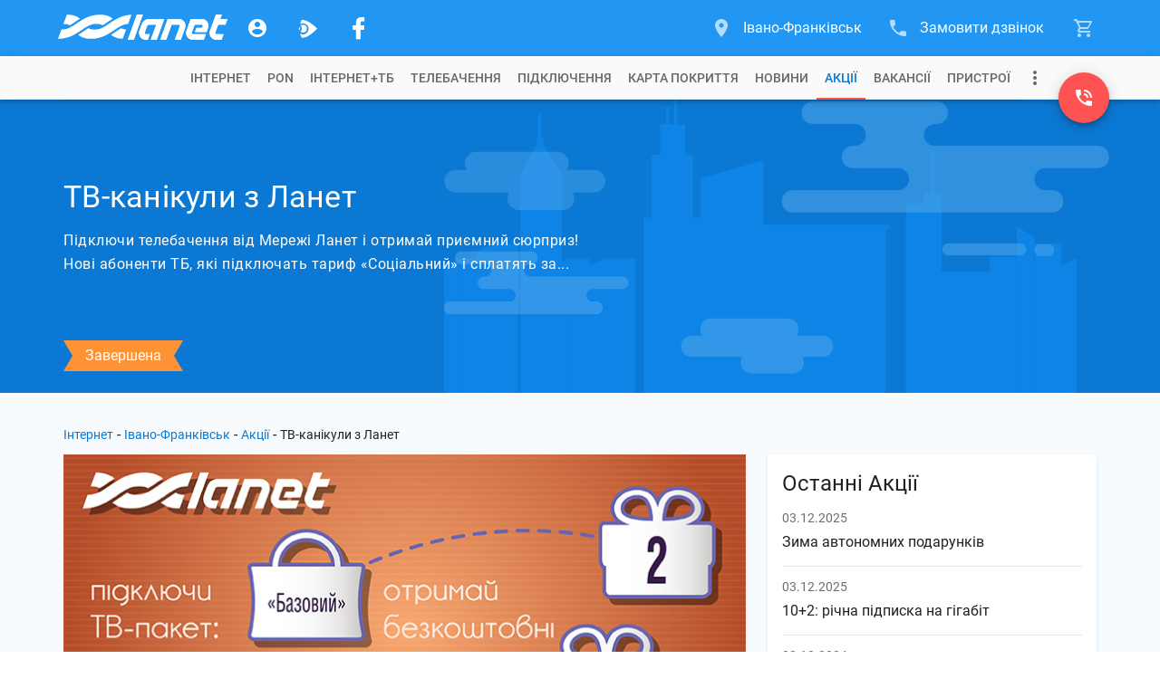

--- FILE ---
content_type: text/html; charset=utf-8
request_url: https://www.lanet.ua/if/promos/tv-kanikuly/
body_size: 22977
content:
<!DOCTYPE html><html lang="uk-UA" itemscope="" itemtype="http://schema.org/WebSite" prefix="og: http://ogp.me/ns#"><head><base href="/"><meta charset="utf-8"><meta http-equiv="x-ua-compatible" content="ie=edge"><meta name="viewport" content="width=device-width, initial-scale=1, maximum-scale=1"><link rel="icon" type="image/x-icon" href="favicon.ico"><meta property="og:type" content="website"><meta name="msapplication-TileColor" content="#2196f3"><meta name="msapplication-TileImage" content="https://www.lanet.ua/static/assets/images/logos/logo_wave.svg"><meta name="theme-color" content="#2196f3"><!-- <style>.async-hide{opacity:0!important}</style><script>(function(a,s,y,n,c,h,i,d,e){s.className+=' '+y;h.start=1*new Date;h.end=i=function(){s.className=s.className.replace(RegExp(' ?'+y),'')};(a[n]=a[n]||[]).hide=h;setTimeout(function(){i();h.end=null},c);h.timeout=c;})(window,document.documentElement,'async-hide','dataLayer',4000,{'GTM-TB8JJ5L':true});</script> --><script>(function(w,d,s,l,i){w[l]=w[l]||[];w[l].push({'gtm.start':new Date().getTime(),event:'gtm.js'});var f=d.getElementsByTagName(s)[0],j=d.createElement(s),dl=l!='dataLayer'?'&l='+l:'';j.async=true;j.src='https://www.googletagmanager.com/gtm.js?id='+i+dl;f.parentNode.insertBefore(j,f);})(window,document,'script','dataLayer','GTM-TB8JJ5L');</script><!-- <script>(function(w,d,s,l,i){w[l]=w[l]||[];w[l].push({'gtm.start':new Date().getTime(),event:'gtm.js'});var f=d.getElementsByTagName(s)[0],j=d.createElement(s),dl=l!='dataLayer'?'&l='+l:'';j.async=true;j.src='https://www.lanet.ua/static/assets/scripts/gtm.js?id='+i+dl;f.parentNode.insertBefore(j,f);})(window,document,'script','dataLayer','GTM-TB8JJ5L');</script> --><link rel="preload" as="font" href="/assets/fonts/roboto-short/roboto-v29-latin_cyrillic-300.woff2" type="font/woff2" crossorigin=""><link rel="preload" as="font" href="/assets/fonts/roboto-short/roboto-v29-latin_cyrillic-400.woff2" type="font/woff2" crossorigin=""><link rel="preload" as="font" href="/assets/fonts/roboto-short/roboto-v29-latin_cyrillic-500.woff2" type="font/woff2" crossorigin=""><link rel="preload" as="font" href="/assets/fonts/roboto-short/roboto-v29-latin_cyrillic-700.woff2" type="font/woff2" crossorigin=""><link href="https://www.google-analytics.com" rel="preconnect" crossorigin=""><link href="https://connect.facebook.net" rel="preconnect" crossorigin=""><script type="text/javascript">var WebchatSettings;!function(e){"use strict";if(document && location){WebchatSettings={id:"lanet-webchat",locale:"uk",hostname:location.hostname,referrer:document.referrer,maximized:false,user:{name:null,email:null,contract:null}}}}();</script><style type="text/css">@font-face{font-family:Roboto-Light;font-style:normal;font-display:swap;src:local("Roboto Light"),local("Roboto-Light"),url(assets/fonts/roboto-short/roboto-v29-latin_cyrillic-300.woff2) format("woff2");unicode-range:U+0400-045F,U+0490-0491,U+04B0-04B1,U+2116,U+0000-00FF,U+0131,U+0152-0153,U+02BB-02BC,U+02C6,U+02DA,U+02DC,U+2000-206F,U+2074,U+20AC,U+2122,U+2191,U+2193,U+2212,U+2215,U+FEFF,U+FFFD}@font-face{font-family:Roboto;font-style:normal;font-display:swap;src:local("Roboto"),local("Roboto-Regular"),url(assets/fonts/roboto-short/roboto-v29-latin_cyrillic-400.woff2) format("woff2");unicode-range:U+0400-045F,U+0490-0491,U+04B0-04B1,U+2116,U+0000-00FF,U+0131,U+0152-0153,U+02BB-02BC,U+02C6,U+02DA,U+02DC,U+2000-206F,U+2074,U+20AC,U+2122,U+2191,U+2193,U+2212,U+2215,U+FEFF,U+FFFD}@font-face{font-family:Roboto-Medium;font-style:normal;font-display:swap;src:local("Roboto Medium"),local("Roboto-Medium"),url(assets/fonts/roboto-short/roboto-v29-latin_cyrillic-500.woff2) format("woff2");unicode-range:U+0400-045F,U+0490-0491,U+04B0-04B1,U+2116,U+0000-00FF,U+0131,U+0152-0153,U+02BB-02BC,U+02C6,U+02DA,U+02DC,U+2000-206F,U+2074,U+20AC,U+2122,U+2191,U+2193,U+2212,U+2215,U+FEFF,U+FFFD}@font-face{font-family:Roboto-Bold;font-style:normal;font-display:swap;src:local("Roboto Bold"),local("Roboto-Bold"),url(assets/fonts/roboto-short/roboto-v29-latin_cyrillic-700.woff2) format("woff2");unicode-range:U+0400-045F,U+0490-0491,U+04B0-04B1,U+2116,U+0000-00FF,U+0131,U+0152-0153,U+02BB-02BC,U+02C6,U+02DA,U+02DC,U+2000-206F,U+2074,U+20AC,U+2122,U+2191,U+2193,U+2212,U+2215,U+FEFF,U+FFFD}   </style>    <style>   @font-face{font-family:lanet-icon-font-fs;src:url('assets/fonts/lanet-icon-font-fs/fonts/lanet-icon-font.eot?b60vqa');src:url('assets/fonts/lanet-icon-font-fs/fonts/lanet-icon-font.eot?b60vqa#iefix') format('embedded-opentype'),url('assets/fonts/lanet-icon-font-fs/fonts/lanet-icon-font.ttf?b60vqa') format('truetype'),url('assets/fonts/lanet-icon-font-fs/fonts/lanet-icon-font.woff?b60vqa') format('woff'),url('assets/fonts/lanet-icon-font-fs/fonts/lanet-icon-font.svg?b60vqa#lanet-icon-font') format('svg');font-weight:400;font-style:normal;font-display:block}[class*=" icon_fs"],[class^=icon_fs]{font-family:lanet-icon-font-fs!important;speak:never;font-style:normal;font-weight:400;font-variant:normal;text-transform:none;line-height:1;-webkit-font-smoothing:antialiased;-moz-osx-font-smoothing:grayscale}.icon_fs-account:before{content:"\e900"}.icon_fs-arrow-up:before{content:"\e905"}.icon_fs-cart:before{content:"\e909"}.icon_fs-cart-outline:before{content:"\e90b"}.icon_fs-facebook-logo:before{content:"\e912"}.icon_fs-lanet-tv:before{content:"\e91c"}.icon_fs-more:before{content:"\e923"}.icon_fs-phone:before{content:"\e926"}.icon_fs-phone-callback:before{content:"\e929"}.icon_fs-telegram-logo:before{content:"\e935"}.icon_fs-chat:before{content:"\e972"}.icon_fs-phone_in_talk:before{content:"\e973"}.icon_fs-form-email:before{content:"\e942"}.icon_fs-coverage-place:before{content:"\e94f"}   </style><link rel="stylesheet" href="global-styles.601653b6bd20de64e91d.css"><link rel="stylesheet" href="styles.3eadf1de3abbf0cc1fcc.css"><title>ТВ-канікули з Ланет | Івано-Франківськ</title><meta name="description" itemprop="description" content="ТВ-канікули з Ланет. ☎ +38(0800) 310-004. Високошвидкісний Інтернет, кабельне та цифрове телебачення. Новим користувачам - подарунки!"><meta itemprop="image" content="https://www.lanet.ua/static/imgs/seo/4090.png"><meta httpequiv="Content-Language" content="uk-UA"><meta name="robots" content="index, follow"><link rel="alternate" hreflang="x-default" href="https://www.lanet.ua/if/promos/tv-kanikuly/"><link rel="canonical" href="https://www.lanet.ua/promos/tv-kanikuly/"><meta property="og:title" content="Акції інтернет-провайдера Івано-Франківська «Мережа Ланет» | Івано-Франківськ"><meta property="og:url" content="/if/promos/tv-kanikuly/"><meta property="og:image" content="https://www.lanet.ua/static/imgs/seo/4090.png"><meta property="og:site_name" content="Ланет"><meta property="og:description" content="ТВ-канікули з Ланет. ☎ +38(0800) 310-004. Високошвидкісний Інтернет, кабельне та цифрове телебачення. Новим користувачам - подарунки!"><meta property="twitter:card" content="summary"><meta property="twitter:title" content="Акції інтернет-провайдера Івано-Франківська «Мережа Ланет» | Івано-Франківськ"><meta property="twitter:description" content="ТВ-канікули з Ланет. ☎ +38(0800) 310-004. Високошвидкісний Інтернет, кабельне та цифрове телебачення. Новим користувачам - подарунки!"><meta property="twitter:image" content="https://www.lanet.ua/static/imgs/seo/4090.png"><style ng-transition="lanet-universal">.mat-progress-bar{display:block;height:4px;overflow:hidden;position:relative;transition:opacity 250ms linear;width:100%}._mat-animation-noopable.mat-progress-bar{transition:none;animation:none}.mat-progress-bar .mat-progress-bar-element,.mat-progress-bar .mat-progress-bar-fill::after{height:100%;position:absolute;width:100%}.mat-progress-bar .mat-progress-bar-background{width:calc(100% + 10px)}@media (-ms-high-contrast:active){.mat-progress-bar .mat-progress-bar-background{display:none}}.mat-progress-bar .mat-progress-bar-buffer{transform-origin:top left;transition:transform 250ms ease}@media (-ms-high-contrast:active){.mat-progress-bar .mat-progress-bar-buffer{border-top:solid 5px;opacity:.5}}.mat-progress-bar .mat-progress-bar-secondary{display:none}.mat-progress-bar .mat-progress-bar-fill{animation:none;transform-origin:top left;transition:transform 250ms ease}@media (-ms-high-contrast:active){.mat-progress-bar .mat-progress-bar-fill{border-top:solid 4px}}.mat-progress-bar .mat-progress-bar-fill::after{animation:none;content:'';display:inline-block;left:0}.mat-progress-bar[dir=rtl],[dir=rtl] .mat-progress-bar{transform:rotateY(180deg)}.mat-progress-bar[mode=query]{transform:rotateZ(180deg)}.mat-progress-bar[mode=query][dir=rtl],[dir=rtl] .mat-progress-bar[mode=query]{transform:rotateZ(180deg) rotateY(180deg)}.mat-progress-bar[mode=indeterminate] .mat-progress-bar-fill,.mat-progress-bar[mode=query] .mat-progress-bar-fill{transition:none}.mat-progress-bar[mode=indeterminate] .mat-progress-bar-primary,.mat-progress-bar[mode=query] .mat-progress-bar-primary{-webkit-backface-visibility:hidden;backface-visibility:hidden;animation:mat-progress-bar-primary-indeterminate-translate 2s infinite linear;left:-145.166611%}.mat-progress-bar[mode=indeterminate] .mat-progress-bar-primary.mat-progress-bar-fill::after,.mat-progress-bar[mode=query] .mat-progress-bar-primary.mat-progress-bar-fill::after{-webkit-backface-visibility:hidden;backface-visibility:hidden;animation:mat-progress-bar-primary-indeterminate-scale 2s infinite linear}.mat-progress-bar[mode=indeterminate] .mat-progress-bar-secondary,.mat-progress-bar[mode=query] .mat-progress-bar-secondary{-webkit-backface-visibility:hidden;backface-visibility:hidden;animation:mat-progress-bar-secondary-indeterminate-translate 2s infinite linear;left:-54.888891%;display:block}.mat-progress-bar[mode=indeterminate] .mat-progress-bar-secondary.mat-progress-bar-fill::after,.mat-progress-bar[mode=query] .mat-progress-bar-secondary.mat-progress-bar-fill::after{-webkit-backface-visibility:hidden;backface-visibility:hidden;animation:mat-progress-bar-secondary-indeterminate-scale 2s infinite linear}.mat-progress-bar[mode=buffer] .mat-progress-bar-background{-webkit-backface-visibility:hidden;backface-visibility:hidden;animation:mat-progress-bar-background-scroll 250ms infinite linear;display:block}.mat-progress-bar._mat-animation-noopable .mat-progress-bar-background,.mat-progress-bar._mat-animation-noopable .mat-progress-bar-buffer,.mat-progress-bar._mat-animation-noopable .mat-progress-bar-fill,.mat-progress-bar._mat-animation-noopable .mat-progress-bar-fill::after,.mat-progress-bar._mat-animation-noopable .mat-progress-bar-primary,.mat-progress-bar._mat-animation-noopable .mat-progress-bar-primary.mat-progress-bar-fill::after,.mat-progress-bar._mat-animation-noopable .mat-progress-bar-secondary,.mat-progress-bar._mat-animation-noopable .mat-progress-bar-secondary.mat-progress-bar-fill::after{animation:none;transition:none}@keyframes mat-progress-bar-primary-indeterminate-translate{0%{transform:translateX(0)}20%{animation-timing-function:cubic-bezier(.5,0,.70173,.49582);transform:translateX(0)}59.15%{animation-timing-function:cubic-bezier(.30244,.38135,.55,.95635);transform:translateX(83.67142%)}100%{transform:translateX(200.61106%)}}@keyframes mat-progress-bar-primary-indeterminate-scale{0%{transform:scaleX(.08)}36.65%{animation-timing-function:cubic-bezier(.33473,.12482,.78584,1);transform:scaleX(.08)}69.15%{animation-timing-function:cubic-bezier(.06,.11,.6,1);transform:scaleX(.66148)}100%{transform:scaleX(.08)}}@keyframes mat-progress-bar-secondary-indeterminate-translate{0%{animation-timing-function:cubic-bezier(.15,0,.51506,.40969);transform:translateX(0)}25%{animation-timing-function:cubic-bezier(.31033,.28406,.8,.73371);transform:translateX(37.65191%)}48.35%{animation-timing-function:cubic-bezier(.4,.62704,.6,.90203);transform:translateX(84.38617%)}100%{transform:translateX(160.27778%)}}@keyframes mat-progress-bar-secondary-indeterminate-scale{0%{animation-timing-function:cubic-bezier(.15,0,.51506,.40969);transform:scaleX(.08)}19.15%{animation-timing-function:cubic-bezier(.31033,.28406,.8,.73371);transform:scaleX(.4571)}44.15%{animation-timing-function:cubic-bezier(.4,.62704,.6,.90203);transform:scaleX(.72796)}100%{transform:scaleX(.08)}}@keyframes mat-progress-bar-background-scroll{to{transform:translateX(-8px)}}</style><style ng-transition="lanet-universal">.mat-drawer-container{position:relative;z-index:1;box-sizing:border-box;-webkit-overflow-scrolling:touch;display:block;overflow:hidden}.mat-drawer-container[fullscreen]{top:0;left:0;right:0;bottom:0;position:absolute}.mat-drawer-container[fullscreen].mat-drawer-container-has-open{overflow:hidden}.mat-drawer-container.mat-drawer-container-explicit-backdrop .mat-drawer-side{z-index:3}.mat-drawer-container.ng-animate-disabled .mat-drawer-backdrop,.mat-drawer-container.ng-animate-disabled .mat-drawer-content,.ng-animate-disabled .mat-drawer-container .mat-drawer-backdrop,.ng-animate-disabled .mat-drawer-container .mat-drawer-content{transition:none}.mat-drawer-backdrop{top:0;left:0;right:0;bottom:0;position:absolute;display:block;z-index:3;visibility:hidden}.mat-drawer-backdrop.mat-drawer-shown{visibility:visible}.mat-drawer-transition .mat-drawer-backdrop{transition-duration:.4s;transition-timing-function:cubic-bezier(.25,.8,.25,1);transition-property:background-color,visibility}@media (-ms-high-contrast:active){.mat-drawer-backdrop{opacity:.5}}.mat-drawer-content{position:relative;z-index:1;display:block;height:100%;overflow:auto}.mat-drawer-transition .mat-drawer-content{transition-duration:.4s;transition-timing-function:cubic-bezier(.25,.8,.25,1);transition-property:transform,margin-left,margin-right}.mat-drawer{position:relative;z-index:4;display:block;position:absolute;top:0;bottom:0;z-index:3;outline:0;box-sizing:border-box;overflow-y:auto;transform:translate3d(-100%,0,0)}@media (-ms-high-contrast:active){.mat-drawer,[dir=rtl] .mat-drawer.mat-drawer-end{border-right:solid 1px currentColor}}@media (-ms-high-contrast:active){.mat-drawer.mat-drawer-end,[dir=rtl] .mat-drawer{border-left:solid 1px currentColor;border-right:none}}.mat-drawer.mat-drawer-side{z-index:2}.mat-drawer.mat-drawer-end{right:0;transform:translate3d(100%,0,0)}[dir=rtl] .mat-drawer{transform:translate3d(100%,0,0)}[dir=rtl] .mat-drawer.mat-drawer-end{left:0;right:auto;transform:translate3d(-100%,0,0)}.mat-drawer-inner-container{width:100%;height:100%;overflow:auto;-webkit-overflow-scrolling:touch}.mat-sidenav-fixed{position:fixed}</style><style ng-transition="lanet-universal">app-footer{display:-ms-flexbox;display:flex;color:#fff;background:#2196f3;padding:24px 0}app-footer .container{position:relative;display:-ms-flexbox;display:flex;-ms-flex-direction:column;flex-direction:column;-ms-flex-wrap:nowrap;flex-wrap:nowrap;width:1168px;height:auto;padding:0 14px;margin:0 auto;z-index:1;-ms-flex-direction:row;flex-direction:row;-ms-flex-pack:justify;justify-content:space-between}@media (max-width:1199px){app-footer .container{width:750px;padding:0 15px}}@media (max-width:767px){app-footer .container{width:320px}}app-footer .FB_logo{-ms-flex:0 0 312px;flex:0 0 312px;display:-ms-flexbox;display:flex;-ms-flex-direction:column;flex-direction:column;-ms-flex-wrap:nowrap;flex-wrap:nowrap;-ms-flex-align:start;align-items:flex-start;-ms-flex-pack:start;justify-content:flex-start;position:relative}app-footer .FB_logo .logo_link{display:-ms-inline-flexbox;display:inline-flex;background-repeat:no-repeat;background-size:cover;margin-bottom:16px;cursor:pointer}app-footer .FB_logo .logo_link.notBg{height:0;margin:0;background-image:none}app-footer .FB_logo .logo_link svg{display:-ms-inline-flexbox;display:inline-flex;width:211px;min-width:211px;height:32px}app-footer .FB_logo .social_links-wr{display:-ms-flexbox;display:flex;-ms-flex-pack:justify;justify-content:space-between;width:236px;margin-bottom:16px}app-footer .FB_logo .social_links-wr a{display:-ms-flexbox;display:flex;-ms-flex-align:center;align-items:center;-ms-flex-pack:center;justify-content:center;text-decoration:none;width:32px;height:32px;border-radius:16px}app-footer .FB_logo .social_links-wr a.viber-link{margin-left:1px}app-footer .FB_logo .social_links-wr a.viber-link .viber-svg{width:100%;opacity:.8;transition:opacity .32s ease 0s}app-footer .FB_logo .social_links-wr a.viber-link .viber-svg:hover{opacity:1}app-footer .FB_logo .social_links-wr a>span{font-size:30px;color:#fff;opacity:.8;transition:opacity .32s ease 0s}app-footer .FB_logo .social_links-wr a>span:hover{opacity:1}app-footer .FB_logo .FB_seo_links{display:-ms-flexbox;display:flex}app-footer .FB_seo_links{-ms-flex-direction:row;flex-direction:row;-ms-flex-wrap:wrap;flex-wrap:wrap;-ms-flex-line-pack:start;align-content:flex-start;display:none;max-width:100%;padding-top:14px}app-footer .FB_seo_links a[mat-button].seo_link{display:-ms-flexbox;display:flex;-ms-flex-align:center;align-items:center;font-size:13px;line-height:19px;font-weight:400;height:20px;min-width:40px;margin-bottom:5px;margin-right:5px;padding:0 12px 1px;border-radius:10px;background-color:#0176d3}app-footer .FB_seo_links a[mat-button].seo_link .mat-button-ripple{border-radius:10px}app-footer .FB_seo_links div.seo_link{display:-ms-flexbox;display:flex;-ms-flex-align:center;align-items:center;font-size:13px;line-height:19px;font-weight:400;height:20px;min-width:40px;margin-bottom:5px;margin-right:5px;padding:0 12px 1px;border-radius:10px;background-color:#0176d3;position:relative;cursor:pointer}app-footer .FB_seo_links div.seo_link .mat-button-ripple{border-radius:10px}app-footer .FB_seo_links div.seo_link mat-form-field{width:120px;position:absolute}app-footer .FB_seo_links div.seo_link mat-form-field .mat-form-field-wrapper{padding-bottom:0}app-footer .FB_seo_links div.seo_link mat-form-field .mat-form-field-wrapper .mat-form-field-infix{padding:0;border-top:none}app-footer .FB_seo_links div.seo_link mat-form-field .mat-form-field-wrapper .mat-form-field-infix .mat-form-field-label-wrapper{top:0;padding-top:0}app-footer .FB_seo_links div.seo_link mat-form-field .mat-form-field-wrapper .mat-form-field-infix .mat-form-field-label-wrapper .mat-form-field-label{top:0;color:#fff}app-footer .FB_seo_links div.seo_link mat-form-field .mat-form-field-wrapper .mat-form-field-underline{display:none}app-footer .FB_seo_links div.seo_link mat-form-field mat-select .mat-select-value{color:#fff;visibility:hidden}app-footer .FB_seo_links div.seo_link mat-form-field mat-select .mat-select-arrow-wrapper .mat-select-arrow{color:#fff}app-footer .FB_seo_links div.seo_link mat-form-field mat-select .mat-form-field-underline{display:none}app-footer .FB_description{-ms-flex:1 0 510px;flex:1 0 510px;max-width:510px;display:-ms-flexbox;display:flex;-ms-flex-direction:column;flex-direction:column;-ms-flex-wrap:nowrap;flex-wrap:nowrap;-ms-flex-align:start;align-items:flex-start;-ms-flex-pack:justify;justify-content:space-between;max-width:100%}app-footer .FB_description .top_wr{display:block;max-width:calc(100% - 24px)}app-footer .FB_description .top_wr .title{font-size:18px;font-weight:400;line-height:28px;margin-bottom:16px;display:block}app-footer .FB_description .top_wr p{font-size:14px;line-height:20px;margin:0 0 20px}app-footer .FB_description .lanet-click{font-size:13px;line-height:19px;margin-bottom:6px;max-width:calc(100% - 24px)}app-footer .FB_description .lanet-click a{color:#fff;text-decoration:underline}app-footer .FB_description .copyright_wr{display:-ms-flexbox;display:flex;-ms-flex-direction:column;flex-direction:column;-ms-flex-wrap:nowrap;flex-wrap:nowrap;width:100%}app-footer .FB_description .copyright_wr .copywrite-text{font-size:13px;line-height:19px;margin-bottom:6px;max-width:calc(100% - 24px)}app-footer .FB_description .copyright_wr .copyright_city{display:none}app-footer .FB_description .copyright_wr a.copywrite-link{font-size:13px;line-height:19px;margin-bottom:6px;color:#cecece;text-decoration:underline;max-width:calc(100% - 24px)}app-footer .FB_description .copyright_wr a.cite-map-link,app-footer .FB_description .copyright_wr a.lanet-click-link{font-size:13px;line-height:19px;color:#fff;text-decoration:none;max-width:calc(100% - 24px)}app-footer .FB_description .copyright_wr a.cite-map-link:hover,app-footer .FB_description .copyright_wr a.lanet-click-link:hover{text-decoration:underline}app-footer .FB_contacts_ssc{-ms-flex:0 0 324px;flex:0 0 324px;display:-ms-flexbox;display:flex;-ms-flex-direction:column;flex-direction:column;-ms-flex-wrap:nowrap;flex-wrap:nowrap;-ms-flex-align:start;align-items:flex-start;-ms-flex-pack:start;justify-content:flex-start;padding-right:24px}app-footer .FB_contacts_ssc .ssc_wr{display:-ms-flexbox;display:flex;-ms-flex-direction:column;flex-direction:column;-ms-flex-wrap:nowrap;flex-wrap:nowrap;-ms-flex-align:start;align-items:flex-start;-ms-flex-pack:start;justify-content:flex-start;margin-bottom:16px}app-footer .FB_contacts_ssc .ssc_wr a{height:auto}app-footer .FB_contacts_ssc .contacts_wr{display:-ms-flexbox;display:flex;-ms-flex-direction:column;flex-direction:column;-ms-flex-wrap:nowrap;flex-wrap:nowrap;-ms-flex-align:start;align-items:flex-start;-ms-flex-pack:start;justify-content:flex-start;margin-bottom:16px}app-footer .FB_contacts_ssc .title{font-size:18px;font-weight:400;line-height:28px;margin-bottom:20px;cursor:default}app-footer .FB_contacts_ssc a{display:-ms-inline-flexbox;display:inline-flex;height:26px;font-size:16px;line-height:26px;color:#fff;text-decoration:none;margin:0 0 24px;cursor:pointer}app-footer .FB_contacts_ssc a span.icon{font-size:24px;line-height:26px;color:#fff;opacity:.67;transition:opacity .32s ease 0s;margin-right:16px}app-footer .FB_contacts_ssc a:hover span.icon{opacity:1}app-footer .FB_contacts_ssc .work_time_wr{width:156px;padding:4px 0}app-footer .FB_contacts_ssc .work_time_wr .period{display:-ms-flexbox;display:flex;-ms-flex-direction:row;flex-direction:row;-ms-flex-wrap:nowrap;flex-wrap:nowrap;-ms-flex-align:start;align-items:flex-start;-ms-flex-pack:justify;justify-content:space-between;font-size:14px;line-height:20px}app-footer .FB_contacts_ssc .work_time_wr .period span{cursor:default}app-footer .FB_contacts_ssc span.not_available{display:-ms-inline-flexbox;display:inline-flex;height:26px;font-size:16px;line-height:26px;margin-bottom:16px;cursor:default}app-footer mat-expansion-panel.mat-expansion-panel{background:0 0;box-shadow:none!important;display:none;width:100%;margin:0 0 16px!important}app-footer mat-expansion-panel.mat-expansion-panel .mat-expansion-panel-header{height:auto!important;padding:0}app-footer mat-expansion-panel.mat-expansion-panel .mat-expansion-panel-header mat-panel-title{position:relative;font-size:18px;font-weight:400;line-height:24px;color:#fff;margin-right:32px}app-footer mat-expansion-panel.mat-expansion-panel .mat-expansion-panel-header mat-panel-title h1.title{font-size:18px;font-weight:400;line-height:28px;margin-bottom:12px}app-footer mat-expansion-panel.mat-expansion-panel .mat-expansion-panel-header mat-panel-title>span{display:-ms-flexbox;display:flex;-ms-flex-align:center;align-items:center;height:48px;position:absolute;top:0;right:-32px;font-size:16px;line-height:48px;transition:transform .3s ease}app-footer mat-expansion-panel.mat-expansion-panel .mat-expansion-panel-header.mat-expanded mat-panel-title>span{-ms-transform:rotate(180deg);transform:rotate(180deg)}app-footer mat-expansion-panel.mat-expansion-panel .mat-expansion-panel-header:hover{background:0 0!important}app-footer mat-expansion-panel.mat-expansion-panel .mat-expansion-panel-body{padding:8px 0 0}app-footer mat-expansion-panel.mat-expansion-panel .content-wr p{font-size:14px;line-height:20px;margin:0 0 20px;color:#fff}app-footer mat-expansion-panel.mat-expansion-panel .content-wr p.noSeoLinks{margin:0}app-footer .container.nohomepage{-ms-flex-wrap:wrap;flex-wrap:wrap}app-footer .container.nohomepage .FB_logo{-ms-flex:0 0 168px;flex:0 0 168px;-ms-flex-order:-1;order:-1}app-footer .container.nohomepage .FB_logo .social_links-wr{margin-right:10px}app-footer .container.nohomepage .FB_logo .FB_seo_links{display:none}app-footer .container.nohomepage .FB_seo_links{-ms-flex:0 0 454px;flex:0 0 454px;display:-ms-flexbox;display:flex;-ms-flex-direction:row;flex-direction:row;-ms-flex-wrap:wrap;flex-wrap:wrap;-ms-flex-order:-2;order:-2;margin-bottom:16px;margin-top:-6px}app-footer .container.nohomepage .FB_contacts_ssc{-ms-flex:0 0 516px;flex:0 0 516px;-ms-flex-order:-1;order:-1;-ms-flex-direction:row;flex-direction:row;padding-right:0}app-footer .container.nohomepage .FB_contacts_ssc .ssc_wr{width:310px;padding-right:24px}app-footer .container.nohomepage .FB_contacts_ssc .contacts_wr{padding-right:24px}app-footer .container.nohomepage .FB_contacts_ssc .work_time_wr{padding:2px 0}app-footer .container.nohomepage .FB_contacts_ssc.noSeoLinks .contacts_wr,app-footer .container.nohomepage .FB_contacts_ssc.noSeoLinks .ssc_wr{margin-bottom:0}app-footer .container.nohomepage .FB_description .top_wr{display:none}app-footer .container.nohomepage .FB_description.noSeoLinks{-ms-flex-order:-2;order:-2;-ms-flex:0 0 440px;flex:0 0 440px;padding-top:4px}@media screen and (max-width:1199px){app-footer .container{-ms-flex-wrap:wrap;flex-wrap:wrap;-ms-flex-pack:start;justify-content:flex-start}app-footer .FB_logo{-ms-flex:0 0 184px;flex:0 0 184px;-ms-flex-order:-2;order:-2;height:96px}app-footer .FB_logo .FB_seo_links{display:none}app-footer .FB_seo_links{display:-ms-flexbox;display:flex;-ms-flex:0 0 220px;flex:0 0 220px;max-width:220px;padding-top:3px}app-footer .FB_description{-ms-flex:0 0 498px;flex:0 0 498px;max-width:498px;padding-right:24px}app-footer .FB_description.noSeoLinks{-ms-flex:100%;flex:100%;padding-right:0;max-width:100%}app-footer .FB_description .copyright_wr .copywrite-text,app-footer .FB_description .copyright_wr a.cite-map-link,app-footer .FB_description .copyright_wr a.copywrite-link,app-footer .FB_description .copyright_wr a.lanet-click,app-footer .FB_description .top_wr{max-width:100%}app-footer .FB_contacts_ssc{-ms-flex:0 0 72%;flex:0 0 72%;-ms-flex-order:-1;order:-1;-ms-flex-direction:row;flex-direction:row;padding-right:0}app-footer .FB_contacts_ssc .ssc_wr{width:314px;padding-right:24px}app-footer .FB_contacts_ssc .contacts_wr{padding-right:24px}app-footer .FB_contacts_ssc .work_time_wr{padding:2px 0}app-footer .container.nohomepage{-ms-flex-wrap:wrap;flex-wrap:wrap}app-footer .container.nohomepage .FB_logo{-ms-flex:0 0 168px;flex:0 0 168px;-ms-flex-order:-1;order:-1}app-footer .container.nohomepage .FB_logo .social_links-wr{margin-right:0}app-footer .container.nohomepage .FB_logo .FB_seo_links{display:none}app-footer .container.nohomepage .FB_seo_links{-ms-flex-order:-1;order:-1;-ms-flex:0 0 100%;flex:0 0 100%;max-width:100%;padding-right:0;margin-top:0}app-footer .container.nohomepage .FB_contacts_ssc{-ms-flex:0 0 552px;flex:0 0 552px}app-footer .container.nohomepage .FB_contacts_ssc.noSeoLinks .ssc_wr{margin-bottom:16px}app-footer .container.nohomepage .FB_description{width:100%;max-width:100%;padding-right:0}app-footer .container.nohomepage .FB_description .top_wr{display:none}app-footer .container.nohomepage .FB_description.noSeoLinks{-ms-flex-order:0;order:0;-ms-flex:0 0 100%;flex:0 0 100%}}.footer-menu-panel{max-height:300px!important;max-width:500px!important}@media screen and (max-width:767px){app-footer .FB_contacts_ssc{-ms-flex:0 0 auto;flex:0 0 auto;-ms-flex-direction:column;flex-direction:column;width:100%}app-footer .FB_contacts_ssc .contacts_wr,app-footer .FB_contacts_ssc .ssc_wr{width:100%;padding-right:0;margin-bottom:12px}app-footer .FB_description{-ms-flex:0 0 auto;flex:0 0 auto;max-width:100%;padding-right:0}app-footer .FB_description .top_wr{display:none}app-footer .FB_seo_links{display:none;-ms-flex:0 0 auto;flex:0 0 auto}app-footer mat-expansion-panel.mat-expansion-panel{display:block}app-footer mat-expansion-panel.mat-expansion-panel mat-expansion-panel-header.long-text{height:140px!important;min-height:140px!important;max-height:140px!important}app-footer mat-expansion-panel.mat-expansion-panel .content-wr .FB_seo_links{color:#fff;display:-ms-flexbox;display:flex;max-width:100%}app-footer .container.nohomepage .FB_logo{-ms-flex-order:-2;order:-2}app-footer .container.nohomepage .FB_seo_links{-ms-flex:0 0 100%;flex:0 0 100%;max-width:100%}app-footer .container.nohomepage .FB_contacts_ssc{-ms-flex:0 0 auto;flex:0 0 auto;-ms-flex-direction:column;flex-direction:column;width:100%}app-footer .container.nohomepage .FB_contacts_ssc .contacts_wr,app-footer .container.nohomepage .FB_contacts_ssc .ssc_wr{width:100%;padding-right:0;margin-bottom:12px}.footer-menu-panel{max-width:280px!important}}</style><style ng-transition="lanet-universal">@charset "UTF-8";app-cart .cart-btn{display:-ms-flexbox;display:flex;-ms-flex-align:center;align-items:center;height:62px;bottom:0;position:relative;-webkit-user-select:none;-moz-user-select:none;-ms-user-select:none;user-select:none;padding:0 16px;font-size:16px}app-cart .cart-btn:after{content:"";position:absolute;bottom:0;left:23px;border:5px solid transparent;border-bottom:10px solid #f8f8f8;opacity:0;transition:opacity .32s ease 0s}app-cart .cart-btn .icon{display:-ms-flexbox;display:flex;font-size:24px;position:relative;opacity:.67;transition:opacity .32s ease 0s}app-cart .cart-btn .cart-count{position:absolute;top:10px;right:10px;display:block;width:16px;height:16px;border-radius:50%;font-size:12px;line-height:16px;text-align:center;color:#fff;background:#ff5252}app-cart .cart-btn .cart-count.ten{width:20px;right:7px}app-cart .cart-btn .hiddenMatMenuTrigger{visibility:hidden}app-cart .cart-btn:focus{outline:0}app-cart .cart-btn.active .icon,app-cart .cart-btn.notEmpty .icon,app-cart .cart-btn:hover .icon{transition:opacity .16s ease 0s;opacity:1}app-cart .cart-btn.active:after{cursor:default;transition:opacity .32s ease .1s;opacity:1}.mat-menu-panel.mat-menu--cart{overflow:visible;max-width:inherit}.mat-menu-panel.mat-menu--cart .mat-menu-content{color:rgba(0,0,0,.87);background:#f8f8f8;padding:0;width:380px;height:100%}.mat-menu-panel.mat-menu--cart .mat-menu-content .top-section{padding:8px 0 0;height:calc(100% - 48px)}.mat-menu-panel.mat-menu--cart .mat-menu-content .btn-section button[mat-button]{min-width:64px;font-weight:400;letter-spacing:.75px;line-height:35px;text-decoration:none;text-transform:uppercase;color:#fff;background-color:#0b79d3;transition:background-color .1s ease;padding:1px 16px 0;border-radius:0;width:100%;height:48px}@media (max-width:767px){.mat-menu-panel.mat-menu--cart .mat-menu-content .btn-section button[mat-button]{padding:1px 12px 0}}.mat-menu-panel.mat-menu--cart .mat-menu-content .btn-section button[mat-button]:hover{transition:background-color .15s ease;background-color:#0a73c9}.mat-menu-panel.mat-menu--cart .mat-menu-content .btn-section button[mat-button].ordered{background-color:#2297ee}.mat-menu-panel.mat-menu--cart .mat-menu-content .btn-section button[mat-button].ordered:hover{background-color:#1993ed;transition:background-color .15s ease}.mat-menu-panel.mat-menu--cart .mat-menu-content .btn-section button[mat-button][disabled]{background-color:#8b8b8b;opacity:.5;cursor:not-allowed!important}.mat-menu-panel.mat-menu--cart .mat-menu-content .btn-section button[mat-button][disabled]:hover{background-color:#626262;transition:background-color .15s ease}.mat-menu-panel.mat-menu--cart .mat-menu-content .list-wrap{display:-ms-flexbox;display:flex;-ms-flex-direction:column;flex-direction:column;-ms-flex-wrap:nowrap;flex-wrap:nowrap;position:relative;max-height:400px;height:calc(100% - 50px);overflow-y:auto;padding:0 16px}.mat-menu-panel.mat-menu--cart .mat-menu-content .list-wrap .list_item{position:relative;display:-ms-flexbox;display:flex;-ms-flex-direction:row;flex-direction:row;-ms-flex-wrap:nowrap;flex-wrap:nowrap;-ms-flex-align:center;align-items:center;-ms-flex-pack:start;justify-content:flex-start;border-bottom:1px solid #e2e6ea;padding:12px 0;height:100px;-ms-flex:0 0 auto;flex:0 0 auto;overflow:hidden}.mat-menu-panel.mat-menu--cart .mat-menu-content .list-wrap .list_item .img-wrap{position:relative;-ms-flex:0 0 80px;flex:0 0 80px;width:80px;max-width:80px;display:-ms-flexbox;display:flex;-ms-flex-direction:row;flex-direction:row;-ms-flex-wrap:nowrap;flex-wrap:nowrap;-ms-flex-align:center;align-items:center;-ms-flex-pack:center;justify-content:center;height:64px;padding-right:16px}.mat-menu-panel.mat-menu--cart .mat-menu-content .list-wrap .list_item .img-wrap .device-image_icon-wrap{display:-ms-flexbox;display:flex;-ms-flex-direction:row;flex-direction:row;-ms-flex-wrap:nowrap;flex-wrap:nowrap;-ms-flex-align:center;align-items:center;-ms-flex-pack:center;justify-content:center;width:100%;height:100%;position:relative}.mat-menu-panel.mat-menu--cart .mat-menu-content .list-wrap .list_item .img-wrap .spinner-wrap{display:block;width:100%;height:100%;position:relative;left:6px;top:6px}.mat-menu-panel.mat-menu--cart .mat-menu-content .list-wrap .list_item .img-wrap .spinner-wrap.hide{display:none}.mat-menu-panel.mat-menu--cart .mat-menu-content .list-wrap .list_item .img-wrap .list_item-image{max-width:100%;max-height:100%;height:auto;position:relative;opacity:1;-webkit-user-select:none;-moz-user-select:none;-ms-user-select:none;user-select:none}.mat-menu-panel.mat-menu--cart .mat-menu-content .list-wrap .list_item .img-wrap .list_item-image.services-mode{width:52px;max-width:52px;height:52px;max-height:52px}.mat-menu-panel.mat-menu--cart .mat-menu-content .list-wrap .list_item .img-wrap .list_item-image.loaded{position:relative;opacity:0}.mat-menu-panel.mat-menu--cart .mat-menu-content .list-wrap .list_item .img-wrap .list_item-image.error{display:none}.mat-menu-panel.mat-menu--cart .mat-menu-content .list-wrap .list_item .img-wrap .list_item-icon{font-size:46px;color:#0b79d3;position:relative;opacity:1}.mat-menu-panel.mat-menu--cart .mat-menu-content .list-wrap .list_item .img-wrap .list_item-icon.loaded{opacity:0;position:absolute}.mat-menu-panel.mat-menu--cart .mat-menu-content .list-wrap .list_item .img-wrap .list_item-icon.hide{display:none}.mat-menu-panel.mat-menu--cart .mat-menu-content .list-wrap .list_item .description-wrap{-ms-flex:0 0 calc(100% - 128px);flex:0 0 calc(100% - 128px);min-width:calc(100% - 128px);max-width:calc(100% - 128px);position:relative}.mat-menu-panel.mat-menu--cart .mat-menu-content .list-wrap .list_item .description-wrap .list_item-link{display:inline-block;max-width:100%;font-size:16px;line-height:26px;margin:0;text-decoration:none;white-space:nowrap;text-overflow:ellipsis;color:#0b79d3;overflow:hidden;position:relative;cursor:pointer;transition:color .1s ease-in}.mat-menu-panel.mat-menu--cart .mat-menu-content .list-wrap .list_item .description-wrap .list_item-link:hover{transition:color .2s ease-in;color:#00559b}.mat-menu-panel.mat-menu--cart .mat-menu-content .list-wrap .list_item .description-wrap .list_item-link.services-mode{white-space:initial}.mat-menu-panel.mat-menu--cart .mat-menu-content .list-wrap .list_item .description-wrap.services-mode{display:-ms-flexbox;display:flex;-ms-flex-align:center;align-items:center;height:100%}.mat-menu-panel.mat-menu--cart .mat-menu-content .list-wrap .list_item .description-wrap .list_item-type{display:block;width:100%;font-size:14px;line-height:20px;color:grey;white-space:nowrap;text-overflow:ellipsis;overflow:hidden;position:relative;top:-4px;cursor:default}.mat-menu-panel.mat-menu--cart .mat-menu-content .list-wrap .list_item .description-wrap .price-wrap{display:-ms-flexbox;display:flex;-ms-flex-align:center;align-items:center;-ms-flex-pack:justify;justify-content:space-between;margin-top:4px}.mat-menu-panel.mat-menu--cart .mat-menu-content .list-wrap .list_item .description-wrap .price-wrap span{cursor:default}.mat-menu-panel.mat-menu--cart .mat-menu-content .list-wrap .list_item .description-wrap .price-wrap .prise_installment-plan{position:relative;display:-ms-flexbox;display:flex;-ms-flex-direction:column;flex-direction:column;-ms-flex-wrap:nowrap;flex-wrap:nowrap;background-color:#fe9336;width:auto;height:24px;padding:4px 0;color:#fff;margin-right:12px;cursor:default}.mat-menu-panel.mat-menu--cart .mat-menu-content .list-wrap .list_item .description-wrap .price-wrap .prise_installment-plan:after,.mat-menu-panel.mat-menu--cart .mat-menu-content .list-wrap .list_item .description-wrap .price-wrap .prise_installment-plan:before{content:"";display:block;position:absolute;width:0;height:0;border:6px solid #fe9336;border-top-width:12px;border-bottom-width:12px;top:0}.mat-menu-panel.mat-menu--cart .mat-menu-content .list-wrap .list_item .description-wrap .price-wrap .prise_installment-plan:before{left:-12px;border-left-color:transparent}.mat-menu-panel.mat-menu--cart .mat-menu-content .list-wrap .list_item .description-wrap .price-wrap .prise_installment-plan:after{right:-12px;border-right-color:transparent}.mat-menu-panel.mat-menu--cart .mat-menu-content .list-wrap .list_item .description-wrap .price-wrap .prise_installment-plan span.price_title{font-size:14px;font-style:italic;cursor:default}.mat-menu-panel.mat-menu--cart .mat-menu-content .list-wrap .list_item .delete-btn-wrap{-ms-flex:0 0 48px;flex:0 0 48px;max-width:48px;display:-ms-flexbox;display:flex;-ms-flex-pack:end;justify-content:flex-end;position:relative}.mat-menu-panel.mat-menu--cart .mat-menu-content .list-wrap .list_item .delete-btn-wrap button[mat-icon-button]{position:relative;height:36px;width:36px;border-radius:50%;opacity:.67;transition:opacity .16s ease 0s}.mat-menu-panel.mat-menu--cart .mat-menu-content .list-wrap .list_item .delete-btn-wrap button[mat-icon-button] span{position:relative;color:grey;line-height:1em;font-size:24px}.mat-menu-panel.mat-menu--cart .mat-menu-content .list-wrap .list_item .delete-btn-wrap button[mat-icon-button].active,.mat-menu-panel.mat-menu--cart .mat-menu-content .list-wrap .list_item .delete-btn-wrap button[mat-icon-button]:hover{opacity:1}.mat-menu-panel.mat-menu--cart .mat-menu-content .total_price-wrap{display:-ms-flexbox;display:flex;-ms-flex-align:center;align-items:center;-ms-flex-pack:justify;justify-content:space-between;font-weight:500;padding:16px}.mat-menu-panel.mat-menu--cart .mat-menu-content .total_price-wrap span{cursor:default}.mat-menu-panel.mat-menu--cart .mat-menu-content .empty-wr{max-height:100%;overflow:hidden;overflow-y:auto}.mat-menu-panel.mat-menu--cart .mat-menu-content .empty-top-section{display:-ms-flexbox;display:flex;-ms-flex-direction:column;flex-direction:column;-ms-flex-align:center;align-items:center;padding:24px 24px 12px}@media screen and (max-width:460px){.mat-menu-panel.mat-menu--cart .mat-menu-content .empty-top-section{padding:24px 16px 12px}}.mat-menu-panel.mat-menu--cart .mat-menu-content .empty-top-section img{width:150px;height:150px}.mat-menu-panel.mat-menu--cart .mat-menu-content .empty-top-section p{font-size:16px;font-weight:400;letter-spacing:.5px;line-height:26px;margin:8px 0}.mat-menu-panel.mat-menu--cart .mat-menu-content .empty-devices-section,.mat-menu-panel.mat-menu--cart .mat-menu-content .empty-services-section{padding:0 24px}@media screen and (max-width:460px){.mat-menu-panel.mat-menu--cart .mat-menu-content .empty-devices-section,.mat-menu-panel.mat-menu--cart .mat-menu-content .empty-services-section{padding:0 16px}}.mat-menu-panel.mat-menu--cart .mat-menu-content .empty-devices-section a.categoty_more_link,.mat-menu-panel.mat-menu--cart .mat-menu-content .empty-services-section a.categoty_more_link{font-size:16px;font-weight:400;letter-spacing:.15px;line-height:26px;margin-bottom:6px;text-decoration:none;white-space:nowrap;text-overflow:ellipsis;color:#0b79d3;overflow:hidden;position:relative;transition:color .1s ease-in}.mat-menu-panel.mat-menu--cart .mat-menu-content .empty-devices-section a.categoty_more_link:hover,.mat-menu-panel.mat-menu--cart .mat-menu-content .empty-services-section a.categoty_more_link:hover{transition:color .2s ease-in;color:#00559b}.mat-menu-panel.mat-menu--cart .mat-menu-content .empty-devices-section a.categoty_more_link .icon,.mat-menu-panel.mat-menu--cart .mat-menu-content .empty-services-section a.categoty_more_link .icon{top:1px;position:relative}.mat-menu-panel.mat-menu--cart .mat-menu-content .empty-devices-section .spinner-wr,.mat-menu-panel.mat-menu--cart .mat-menu-content .empty-services-section .spinner-wr{display:-ms-flexbox;display:flex;-ms-flex-align:center;align-items:center;-ms-flex-pack:center;justify-content:center;height:142px}.mat-menu-panel.mat-menu--cart .mat-menu-content .empty-devices-section .spinner-wr .sk-spinner-pulse,.mat-menu-panel.mat-menu--cart .mat-menu-content .empty-services-section .spinner-wr .sk-spinner-pulse{width:56px;height:56px;margin:auto;background-color:#0b79d3;border-radius:100%;-webkit-animation:1s ease-in-out infinite sk-spinner-pulse;animation:1s ease-in-out infinite sk-spinner-pulse}@-webkit-keyframes sk-spinner-pulse{0%{transform:scale(0)}100%{transform:scale(1);opacity:0}}@keyframes sk-spinner-pulse{0%{transform:scale(0)}100%{transform:scale(1);opacity:0}}.mat-menu-panel.mat-menu--cart .mat-menu-content .empty-btn-section{display:-ms-flexbox;display:flex;-ms-flex-pack:center;justify-content:center;padding:0 0 24px}.mat-menu-panel.mat-menu--cart .mat-menu-content .empty-btn-section button[mat-raised-button]{min-width:64px;font-weight:400;letter-spacing:.75px;line-height:35px;text-decoration:none;text-transform:uppercase;color:#fff;background-color:#ff5252;transition:background-color .1s ease;padding:1px 16px 0;border-radius:4px}@media (max-width:767px){.mat-menu-panel.mat-menu--cart .mat-menu-content .empty-btn-section button[mat-raised-button]{padding:1px 12px 0}}.mat-menu-panel.mat-menu--cart .mat-menu-content .empty-btn-section button[mat-raised-button]:hover{transition:background-color .15s ease;background-color:#ff4848}.mat-menu-panel.mat-menu--cart .mat-menu-content .empty-btn-section button[mat-raised-button].ordered{background-color:#2297ee}.mat-menu-panel.mat-menu--cart .mat-menu-content .empty-btn-section button[mat-raised-button].ordered:hover{background-color:#1993ed;transition:background-color .15s ease}.mat-menu-panel.mat-menu--cart .mat-menu-content .empty-btn-section button[mat-raised-button][disabled]{background-color:#8b8b8b;opacity:.5;cursor:not-allowed!important}.mat-menu-panel.mat-menu--cart .mat-menu-content .empty-btn-section button[mat-raised-button][disabled]:hover{background-color:#626262;transition:background-color .15s ease}.mat-menu-panel.mat-menu--cart .mat-menu-content swiper.swiper-container .swiper-container{height:142px;position:relative;padding-bottom:24px}.mat-menu-panel.mat-menu--cart .mat-menu-content swiper.swiper-container .swiper-container .swiper-wrapper .swiper-slide{display:-ms-flexbox;display:flex;-ms-flex-direction:column;flex-direction:column;-ms-flex-align:center;align-items:center;-ms-flex-pack:center;justify-content:center;max-height:100%;height:auto;max-width:33.333%;width:auto;padding:0 8px;-webkit-user-select:none;-moz-user-select:none;-ms-user-select:none;user-select:none;overflow:hidden}.mat-menu-panel.mat-menu--cart .mat-menu-content swiper.swiper-container .swiper-container .swiper-wrapper .swiper-slide a{display:-ms-flexbox;display:flex;-ms-flex-direction:column;flex-direction:column;-ms-flex-align:center;align-items:center;-ms-flex-pack:center;justify-content:center;max-height:100%;height:100%;max-width:100%;width:auto;text-decoration:none}.mat-menu-panel.mat-menu--cart .mat-menu-content swiper.swiper-container .swiper-container .swiper-wrapper .swiper-slide a p{font-size:14px;letter-spacing:.1px;letter-spacing:0;font-weight:400;text-align:center;color:rgba(0,0,0,.87);max-width:100%;max-height:32px;overflow:hidden;cursor:pointer}.mat-menu-panel.mat-menu--cart .mat-menu-content swiper.swiper-container .swiper-container .swiper-wrapper .swiper-slide a .img-wr{position:relative;-ms-flex:0 0 80px;flex:0 0 80px;width:80px;max-width:80px;display:-ms-flexbox;display:flex;-ms-flex-direction:row;flex-direction:row;-ms-flex-wrap:nowrap;flex-wrap:nowrap;-ms-flex-align:center;align-items:center;-ms-flex-pack:center;justify-content:center;height:64px}.mat-menu-panel.mat-menu--cart .mat-menu-content swiper.swiper-container .swiper-container .swiper-wrapper .swiper-slide a .img-wr img{width:100%;max-width:100%;max-height:100%;height:auto;position:relative;-webkit-user-select:none;-moz-user-select:none;-ms-user-select:none;user-select:none}.mat-menu-panel.mat-menu--cart .mat-menu-content swiper.swiper-container .swiper-container .swiper-wrapper .swiper-slide a .img-wr img.services-mode{width:56px;max-width:56px;height:56px;max-height:56px}@media screen and (max-width:767px){.mat-menu-panel.mat-menu--cart .mat-menu-content{width:100vw}.mat-menu-panel.mat-menu--cart .mat-menu-content swiper.swiper-container .swiper-container .swiper-wrapper .swiper-slide{max-width:25%}}@media screen and (max-width:460px){.mat-menu-panel.mat-menu--cart .mat-menu-content swiper.swiper-container .swiper-container .swiper-wrapper .swiper-slide{max-width:33.333%}}@media screen and (max-width:360px){.mat-menu-panel.mat-menu--cart .mat-menu-content swiper.swiper-container .swiper-container .swiper-wrapper .swiper-slide{max-width:50%}}.mat-menu-panel.mat-menu--cart .mat-menu-content swiper.swiper-container .swiper-container .swiper-button-next,.mat-menu-panel.mat-menu--cart .mat-menu-content swiper.swiper-container .swiper-container .swiper-button-prev{background-image:none;opacity:0;transition:opacity .15s ease-in 666ms,left .15s ease-in 666ms,right .15s ease-in 666ms;right:10px}.mat-menu-panel.mat-menu--cart .mat-menu-content swiper.swiper-container .swiper-container .swiper-button-next:before,.mat-menu-panel.mat-menu--cart .mat-menu-content swiper.swiper-container .swiper-container .swiper-button-prev:before{content:"";font-family:lanet-icon-font!important;speak:none;font-size:20px;font-style:normal;font-weight:400;font-variant:normal;text-transform:none;line-height:1;color:#8b8b8b;-webkit-font-smoothing:antialiased;-moz-osx-font-smoothing:grayscale;display:-ms-flexbox;display:flex;height:100%;width:100%;position:relative;-ms-flex-pack:center;justify-content:center;-ms-flex-align:center;align-items:center;transition:color .1s ease-in}.mat-menu-panel.mat-menu--cart .mat-menu-content swiper.swiper-container .swiper-container .swiper-button-next:active,.mat-menu-panel.mat-menu--cart .mat-menu-content swiper.swiper-container .swiper-container .swiper-button-next:focus,.mat-menu-panel.mat-menu--cart .mat-menu-content swiper.swiper-container .swiper-container .swiper-button-prev:active,.mat-menu-panel.mat-menu--cart .mat-menu-content swiper.swiper-container .swiper-container .swiper-button-prev:focus{outline:0}.mat-menu-panel.mat-menu--cart .mat-menu-content swiper.swiper-container .swiper-container .swiper-button-next:before{content:""}.mat-menu-panel.mat-menu--cart .mat-menu-content swiper.swiper-container .swiper-container .swiper-pagination.swiper-pagination-progressbar{top:auto;bottom:0;height:1px;background:#e9eef1}.mat-menu-panel.mat-menu--cart .mat-menu-content swiper.swiper-container .swiper-container .swiper-pagination.swiper-pagination-progressbar .swiper-pagination-progressbar-fill{transition:background-color .1s ease-in 666ms;background-color:transparent}.mat-menu-panel.mat-menu--cart .mat-menu-content swiper.swiper-container:hover .swiper-container .swiper-pagination.swiper-pagination-progressbar .swiper-pagination-progressbar-fill{transition:background-color .2s ease-in 0s;background:#2297ee}.mat-menu-panel.mat-menu--cart .mat-menu-content swiper.swiper-container:hover .swiper-container .swiper-button-next,.mat-menu-panel.mat-menu--cart .mat-menu-content swiper.swiper-container:hover .swiper-container .swiper-button-prev{opacity:1;transition:opacity .25s ease-in 0s,left .25s ease-in 0s,right .25s ease-in 0s}.mat-menu-panel.mat-menu--cart .mat-menu-content swiper.swiper-container:hover .swiper-container .swiper-button-next:hover::before,.mat-menu-panel.mat-menu--cart .mat-menu-content swiper.swiper-container:hover .swiper-container .swiper-button-prev:hover::before{color:#2297ee}.mat-menu-panel.mat-menu--cart .mat-menu-content swiper.swiper-container:hover .swiper-container .swiper-button-prev{left:-6px}.mat-menu-panel.mat-menu--cart .mat-menu-content swiper.swiper-container:hover .swiper-container .swiper-button-next{right:-6px}@media screen and (max-width:1199px){html:not(.ie) .mat-menu-panel.mat-menu--cart .mat-menu-content .empty-top-section img{width:120px;height:120px}html:not(.ie) .mat-menu-panel.mat-menu--cart .mat-menu-content .empty-top-section svg{-ms-transform:scale(.8);transform:scale(.8)}app-cart .cart-btn .icon{opacity:1}}@media screen and (max-width:496px){app-cart .cart-btn{padding:0 12px}app-cart .cart-btn:after{left:19px}app-cart .cart-btn .cart-count{right:6px}}@media screen and (max-width:460px){app-cart .cart-btn{padding:0 8px}app-cart .cart-btn:after{left:15px}app-cart .cart-btn .cart-count{right:2px}}</style><style ng-transition="lanet-universal">.mat-menu-panel{min-width:112px;max-width:280px;overflow:auto;-webkit-overflow-scrolling:touch;max-height:calc(100vh - 48px);border-radius:4px;outline:0;min-height:64px}.mat-menu-panel.ng-animating{pointer-events:none}@media (-ms-high-contrast:active){.mat-menu-panel{outline:solid 1px}}.mat-menu-content:not(:empty){padding-top:8px;padding-bottom:8px}.mat-menu-item{-webkit-user-select:none;-moz-user-select:none;-ms-user-select:none;user-select:none;cursor:pointer;outline:0;border:none;-webkit-tap-highlight-color:transparent;white-space:nowrap;overflow:hidden;text-overflow:ellipsis;display:block;line-height:48px;height:48px;padding:0 16px;text-align:left;text-decoration:none;max-width:100%;position:relative}.mat-menu-item::-moz-focus-inner{border:0}.mat-menu-item[disabled]{cursor:default}[dir=rtl] .mat-menu-item{text-align:right}.mat-menu-item .mat-icon{margin-right:16px;vertical-align:middle}.mat-menu-item .mat-icon svg{vertical-align:top}[dir=rtl] .mat-menu-item .mat-icon{margin-left:16px;margin-right:0}.mat-menu-item[disabled]{pointer-events:none}@media (-ms-high-contrast:active){.mat-menu-item-highlighted,.mat-menu-item.cdk-keyboard-focused,.mat-menu-item.cdk-program-focused{outline:dotted 1px}}.mat-menu-item-submenu-trigger{padding-right:32px}.mat-menu-item-submenu-trigger::after{width:0;height:0;border-style:solid;border-width:5px 0 5px 5px;border-color:transparent transparent transparent currentColor;content:'';display:inline-block;position:absolute;top:50%;right:16px;transform:translateY(-50%)}[dir=rtl] .mat-menu-item-submenu-trigger{padding-right:16px;padding-left:32px}[dir=rtl] .mat-menu-item-submenu-trigger::after{right:auto;left:16px;transform:rotateY(180deg) translateY(-50%)}button.mat-menu-item{width:100%}.mat-menu-item .mat-menu-ripple{top:0;left:0;right:0;bottom:0;position:absolute;pointer-events:none}</style><style ng-transition="lanet-universal">.mat-subheader{display:flex;box-sizing:border-box;padding:16px;align-items:center}.mat-list-base .mat-subheader{margin:0}.mat-list-base{padding-top:8px;display:block;-webkit-tap-highlight-color:transparent}.mat-list-base .mat-subheader{height:48px;line-height:16px}.mat-list-base .mat-subheader:first-child{margin-top:-8px}.mat-list-base .mat-list-item,.mat-list-base .mat-list-option{display:block;height:48px;-webkit-tap-highlight-color:transparent;width:100%;padding:0}.mat-list-base .mat-list-item .mat-list-item-content,.mat-list-base .mat-list-option .mat-list-item-content{display:flex;flex-direction:row;align-items:center;box-sizing:border-box;padding:0 16px;position:relative;height:inherit}.mat-list-base .mat-list-item .mat-list-item-content-reverse,.mat-list-base .mat-list-option .mat-list-item-content-reverse{display:flex;align-items:center;padding:0 16px;flex-direction:row-reverse;justify-content:space-around}.mat-list-base .mat-list-item .mat-list-item-ripple,.mat-list-base .mat-list-option .mat-list-item-ripple{top:0;left:0;right:0;bottom:0;position:absolute;pointer-events:none}.mat-list-base .mat-list-item.mat-list-item-with-avatar,.mat-list-base .mat-list-option.mat-list-item-with-avatar{height:56px}.mat-list-base .mat-list-item.mat-2-line,.mat-list-base .mat-list-option.mat-2-line{height:72px}.mat-list-base .mat-list-item.mat-3-line,.mat-list-base .mat-list-option.mat-3-line{height:88px}.mat-list-base .mat-list-item.mat-multi-line,.mat-list-base .mat-list-option.mat-multi-line{height:auto}.mat-list-base .mat-list-item.mat-multi-line .mat-list-item-content,.mat-list-base .mat-list-option.mat-multi-line .mat-list-item-content{padding-top:16px;padding-bottom:16px}.mat-list-base .mat-list-item .mat-list-text,.mat-list-base .mat-list-option .mat-list-text{display:flex;flex-direction:column;width:100%;box-sizing:border-box;overflow:hidden;padding:0}.mat-list-base .mat-list-item .mat-list-text>*,.mat-list-base .mat-list-option .mat-list-text>*{margin:0;padding:0;font-weight:400;font-size:inherit}.mat-list-base .mat-list-item .mat-list-text:empty,.mat-list-base .mat-list-option .mat-list-text:empty{display:none}.mat-list-base .mat-list-item.mat-list-item-with-avatar .mat-list-item-content .mat-list-text,.mat-list-base .mat-list-item.mat-list-option .mat-list-item-content .mat-list-text,.mat-list-base .mat-list-option.mat-list-item-with-avatar .mat-list-item-content .mat-list-text,.mat-list-base .mat-list-option.mat-list-option .mat-list-item-content .mat-list-text{padding-right:0;padding-left:16px}[dir=rtl] .mat-list-base .mat-list-item.mat-list-item-with-avatar .mat-list-item-content .mat-list-text,[dir=rtl] .mat-list-base .mat-list-item.mat-list-option .mat-list-item-content .mat-list-text,[dir=rtl] .mat-list-base .mat-list-option.mat-list-item-with-avatar .mat-list-item-content .mat-list-text,[dir=rtl] .mat-list-base .mat-list-option.mat-list-option .mat-list-item-content .mat-list-text{padding-right:16px;padding-left:0}.mat-list-base .mat-list-item.mat-list-item-with-avatar .mat-list-item-content-reverse .mat-list-text,.mat-list-base .mat-list-item.mat-list-option .mat-list-item-content-reverse .mat-list-text,.mat-list-base .mat-list-option.mat-list-item-with-avatar .mat-list-item-content-reverse .mat-list-text,.mat-list-base .mat-list-option.mat-list-option .mat-list-item-content-reverse .mat-list-text{padding-left:0;padding-right:16px}[dir=rtl] .mat-list-base .mat-list-item.mat-list-item-with-avatar .mat-list-item-content-reverse .mat-list-text,[dir=rtl] .mat-list-base .mat-list-item.mat-list-option .mat-list-item-content-reverse .mat-list-text,[dir=rtl] .mat-list-base .mat-list-option.mat-list-item-with-avatar .mat-list-item-content-reverse .mat-list-text,[dir=rtl] .mat-list-base .mat-list-option.mat-list-option .mat-list-item-content-reverse .mat-list-text{padding-right:0;padding-left:16px}.mat-list-base .mat-list-item.mat-list-item-with-avatar.mat-list-option .mat-list-item-content .mat-list-text,.mat-list-base .mat-list-item.mat-list-item-with-avatar.mat-list-option .mat-list-item-content-reverse .mat-list-text,.mat-list-base .mat-list-option.mat-list-item-with-avatar.mat-list-option .mat-list-item-content .mat-list-text,.mat-list-base .mat-list-option.mat-list-item-with-avatar.mat-list-option .mat-list-item-content-reverse .mat-list-text{padding-right:16px;padding-left:16px}.mat-list-base .mat-list-item .mat-list-avatar,.mat-list-base .mat-list-option .mat-list-avatar{flex-shrink:0;width:40px;height:40px;border-radius:50%;object-fit:cover}.mat-list-base .mat-list-item .mat-list-avatar~.mat-divider-inset,.mat-list-base .mat-list-option .mat-list-avatar~.mat-divider-inset{margin-left:72px;width:calc(100% - 72px)}[dir=rtl] .mat-list-base .mat-list-item .mat-list-avatar~.mat-divider-inset,[dir=rtl] .mat-list-base .mat-list-option .mat-list-avatar~.mat-divider-inset{margin-left:auto;margin-right:72px}.mat-list-base .mat-list-item .mat-list-icon,.mat-list-base .mat-list-option .mat-list-icon{flex-shrink:0;width:24px;height:24px;font-size:24px;box-sizing:content-box;border-radius:50%;padding:4px}.mat-list-base .mat-list-item .mat-list-icon~.mat-divider-inset,.mat-list-base .mat-list-option .mat-list-icon~.mat-divider-inset{margin-left:64px;width:calc(100% - 64px)}[dir=rtl] .mat-list-base .mat-list-item .mat-list-icon~.mat-divider-inset,[dir=rtl] .mat-list-base .mat-list-option .mat-list-icon~.mat-divider-inset{margin-left:auto;margin-right:64px}.mat-list-base .mat-list-item .mat-divider,.mat-list-base .mat-list-option .mat-divider{position:absolute;bottom:0;left:0;width:100%;margin:0}[dir=rtl] .mat-list-base .mat-list-item .mat-divider,[dir=rtl] .mat-list-base .mat-list-option .mat-divider{margin-left:auto;margin-right:0}.mat-list-base .mat-list-item .mat-divider.mat-divider-inset,.mat-list-base .mat-list-option .mat-divider.mat-divider-inset{position:absolute}.mat-list-base[dense]{padding-top:4px;display:block}.mat-list-base[dense] .mat-subheader{height:40px;line-height:8px}.mat-list-base[dense] .mat-subheader:first-child{margin-top:-4px}.mat-list-base[dense] .mat-list-item,.mat-list-base[dense] .mat-list-option{display:block;height:40px;-webkit-tap-highlight-color:transparent;width:100%;padding:0}.mat-list-base[dense] .mat-list-item .mat-list-item-content,.mat-list-base[dense] .mat-list-option .mat-list-item-content{display:flex;flex-direction:row;align-items:center;box-sizing:border-box;padding:0 16px;position:relative;height:inherit}.mat-list-base[dense] .mat-list-item .mat-list-item-content-reverse,.mat-list-base[dense] .mat-list-option .mat-list-item-content-reverse{display:flex;align-items:center;padding:0 16px;flex-direction:row-reverse;justify-content:space-around}.mat-list-base[dense] .mat-list-item .mat-list-item-ripple,.mat-list-base[dense] .mat-list-option .mat-list-item-ripple{top:0;left:0;right:0;bottom:0;position:absolute;pointer-events:none}.mat-list-base[dense] .mat-list-item.mat-list-item-with-avatar,.mat-list-base[dense] .mat-list-option.mat-list-item-with-avatar{height:48px}.mat-list-base[dense] .mat-list-item.mat-2-line,.mat-list-base[dense] .mat-list-option.mat-2-line{height:60px}.mat-list-base[dense] .mat-list-item.mat-3-line,.mat-list-base[dense] .mat-list-option.mat-3-line{height:76px}.mat-list-base[dense] .mat-list-item.mat-multi-line,.mat-list-base[dense] .mat-list-option.mat-multi-line{height:auto}.mat-list-base[dense] .mat-list-item.mat-multi-line .mat-list-item-content,.mat-list-base[dense] .mat-list-option.mat-multi-line .mat-list-item-content{padding-top:16px;padding-bottom:16px}.mat-list-base[dense] .mat-list-item .mat-list-text,.mat-list-base[dense] .mat-list-option .mat-list-text{display:flex;flex-direction:column;width:100%;box-sizing:border-box;overflow:hidden;padding:0}.mat-list-base[dense] .mat-list-item .mat-list-text>*,.mat-list-base[dense] .mat-list-option .mat-list-text>*{margin:0;padding:0;font-weight:400;font-size:inherit}.mat-list-base[dense] .mat-list-item .mat-list-text:empty,.mat-list-base[dense] .mat-list-option .mat-list-text:empty{display:none}.mat-list-base[dense] .mat-list-item.mat-list-item-with-avatar .mat-list-item-content .mat-list-text,.mat-list-base[dense] .mat-list-item.mat-list-option .mat-list-item-content .mat-list-text,.mat-list-base[dense] .mat-list-option.mat-list-item-with-avatar .mat-list-item-content .mat-list-text,.mat-list-base[dense] .mat-list-option.mat-list-option .mat-list-item-content .mat-list-text{padding-right:0;padding-left:16px}[dir=rtl] .mat-list-base[dense] .mat-list-item.mat-list-item-with-avatar .mat-list-item-content .mat-list-text,[dir=rtl] .mat-list-base[dense] .mat-list-item.mat-list-option .mat-list-item-content .mat-list-text,[dir=rtl] .mat-list-base[dense] .mat-list-option.mat-list-item-with-avatar .mat-list-item-content .mat-list-text,[dir=rtl] .mat-list-base[dense] .mat-list-option.mat-list-option .mat-list-item-content .mat-list-text{padding-right:16px;padding-left:0}.mat-list-base[dense] .mat-list-item.mat-list-item-with-avatar .mat-list-item-content-reverse .mat-list-text,.mat-list-base[dense] .mat-list-item.mat-list-option .mat-list-item-content-reverse .mat-list-text,.mat-list-base[dense] .mat-list-option.mat-list-item-with-avatar .mat-list-item-content-reverse .mat-list-text,.mat-list-base[dense] .mat-list-option.mat-list-option .mat-list-item-content-reverse .mat-list-text{padding-left:0;padding-right:16px}[dir=rtl] .mat-list-base[dense] .mat-list-item.mat-list-item-with-avatar .mat-list-item-content-reverse .mat-list-text,[dir=rtl] .mat-list-base[dense] .mat-list-item.mat-list-option .mat-list-item-content-reverse .mat-list-text,[dir=rtl] .mat-list-base[dense] .mat-list-option.mat-list-item-with-avatar .mat-list-item-content-reverse .mat-list-text,[dir=rtl] .mat-list-base[dense] .mat-list-option.mat-list-option .mat-list-item-content-reverse .mat-list-text{padding-right:0;padding-left:16px}.mat-list-base[dense] .mat-list-item.mat-list-item-with-avatar.mat-list-option .mat-list-item-content .mat-list-text,.mat-list-base[dense] .mat-list-item.mat-list-item-with-avatar.mat-list-option .mat-list-item-content-reverse .mat-list-text,.mat-list-base[dense] .mat-list-option.mat-list-item-with-avatar.mat-list-option .mat-list-item-content .mat-list-text,.mat-list-base[dense] .mat-list-option.mat-list-item-with-avatar.mat-list-option .mat-list-item-content-reverse .mat-list-text{padding-right:16px;padding-left:16px}.mat-list-base[dense] .mat-list-item .mat-list-avatar,.mat-list-base[dense] .mat-list-option .mat-list-avatar{flex-shrink:0;width:36px;height:36px;border-radius:50%;object-fit:cover}.mat-list-base[dense] .mat-list-item .mat-list-avatar~.mat-divider-inset,.mat-list-base[dense] .mat-list-option .mat-list-avatar~.mat-divider-inset{margin-left:68px;width:calc(100% - 68px)}[dir=rtl] .mat-list-base[dense] .mat-list-item .mat-list-avatar~.mat-divider-inset,[dir=rtl] .mat-list-base[dense] .mat-list-option .mat-list-avatar~.mat-divider-inset{margin-left:auto;margin-right:68px}.mat-list-base[dense] .mat-list-item .mat-list-icon,.mat-list-base[dense] .mat-list-option .mat-list-icon{flex-shrink:0;width:20px;height:20px;font-size:20px;box-sizing:content-box;border-radius:50%;padding:4px}.mat-list-base[dense] .mat-list-item .mat-list-icon~.mat-divider-inset,.mat-list-base[dense] .mat-list-option .mat-list-icon~.mat-divider-inset{margin-left:60px;width:calc(100% - 60px)}[dir=rtl] .mat-list-base[dense] .mat-list-item .mat-list-icon~.mat-divider-inset,[dir=rtl] .mat-list-base[dense] .mat-list-option .mat-list-icon~.mat-divider-inset{margin-left:auto;margin-right:60px}.mat-list-base[dense] .mat-list-item .mat-divider,.mat-list-base[dense] .mat-list-option .mat-divider{position:absolute;bottom:0;left:0;width:100%;margin:0}[dir=rtl] .mat-list-base[dense] .mat-list-item .mat-divider,[dir=rtl] .mat-list-base[dense] .mat-list-option .mat-divider{margin-left:auto;margin-right:0}.mat-list-base[dense] .mat-list-item .mat-divider.mat-divider-inset,.mat-list-base[dense] .mat-list-option .mat-divider.mat-divider-inset{position:absolute}.mat-nav-list a{text-decoration:none;color:inherit}.mat-nav-list .mat-list-item{cursor:pointer;outline:0}mat-action-list button{background:0 0;color:inherit;border:none;font:inherit;outline:inherit;-webkit-tap-highlight-color:transparent;text-align:left}[dir=rtl] mat-action-list button{text-align:right}mat-action-list button::-moz-focus-inner{border:0}mat-action-list .mat-list-item{cursor:pointer;outline:inherit}.mat-list-option:not(.mat-list-item-disabled){cursor:pointer;outline:0}@media (-ms-high-contrast:active){.mat-selection-list:focus{outline-style:dotted}.mat-list-option:focus,.mat-list-option:hover,.mat-nav-list .mat-list-item:focus,.mat-nav-list .mat-list-item:hover,mat-action-list .mat-list-item:focus,mat-action-list .mat-list-item:hover{outline:dotted 1px}}@media (hover:none){.mat-action-list .mat-list-item:not(.mat-list-item-disabled):hover,.mat-list-option:not(.mat-list-item-disabled):hover,.mat-nav-list .mat-list-item:not(.mat-list-item-disabled):hover{background:0 0}}</style><style ng-transition="lanet-universal">.mat-divider{display:block;margin:0;border-top-width:1px;border-top-style:solid}.mat-divider.mat-divider-vertical{border-top:0;border-right-width:1px;border-right-style:solid}.mat-divider.mat-divider-inset{margin-left:80px}[dir=rtl] .mat-divider.mat-divider-inset{margin-left:auto;margin-right:80px}</style><style ng-transition="lanet-universal">.mat-tab-group{display:flex;flex-direction:column}.mat-tab-group.mat-tab-group-inverted-header{flex-direction:column-reverse}.mat-tab-label{height:48px;padding:0 24px;cursor:pointer;box-sizing:border-box;opacity:.6;min-width:160px;text-align:center;display:inline-flex;justify-content:center;align-items:center;white-space:nowrap;position:relative}.mat-tab-label:focus{outline:0}.mat-tab-label:focus:not(.mat-tab-disabled){opacity:1}@media (-ms-high-contrast:active){.mat-tab-label:focus{outline:dotted 2px}}.mat-tab-label.mat-tab-disabled{cursor:default}@media (-ms-high-contrast:active){.mat-tab-label.mat-tab-disabled{opacity:.5}}.mat-tab-label .mat-tab-label-content{display:inline-flex;justify-content:center;align-items:center;white-space:nowrap}@media (-ms-high-contrast:active){.mat-tab-label{opacity:1}}@media (max-width:599px){.mat-tab-label{padding:0 12px}}@media (max-width:959px){.mat-tab-label{padding:0 12px}}.mat-tab-group[mat-stretch-tabs]>.mat-tab-header .mat-tab-label{flex-basis:0;flex-grow:1}.mat-tab-body-wrapper{position:relative;overflow:hidden;display:flex;transition:height .5s cubic-bezier(.35,0,.25,1)}._mat-animation-noopable.mat-tab-body-wrapper{transition:none;animation:none}.mat-tab-body{top:0;left:0;right:0;bottom:0;position:absolute;display:block;overflow:hidden;flex-basis:100%}.mat-tab-body.mat-tab-body-active{position:relative;overflow-x:hidden;overflow-y:auto;z-index:1;flex-grow:1}.mat-tab-group.mat-tab-group-dynamic-height .mat-tab-body.mat-tab-body-active{overflow-y:hidden}</style><style ng-transition="lanet-universal">.mat-tab-header{display:flex;overflow:hidden;position:relative;flex-shrink:0}.mat-tab-header-pagination{-webkit-user-select:none;-moz-user-select:none;-ms-user-select:none;user-select:none;position:relative;display:none;justify-content:center;align-items:center;min-width:32px;cursor:pointer;z-index:2;-webkit-tap-highlight-color:transparent;touch-action:none}.mat-tab-header-pagination-controls-enabled .mat-tab-header-pagination{display:flex}.mat-tab-header-pagination-before,.mat-tab-header-rtl .mat-tab-header-pagination-after{padding-left:4px}.mat-tab-header-pagination-before .mat-tab-header-pagination-chevron,.mat-tab-header-rtl .mat-tab-header-pagination-after .mat-tab-header-pagination-chevron{transform:rotate(-135deg)}.mat-tab-header-pagination-after,.mat-tab-header-rtl .mat-tab-header-pagination-before{padding-right:4px}.mat-tab-header-pagination-after .mat-tab-header-pagination-chevron,.mat-tab-header-rtl .mat-tab-header-pagination-before .mat-tab-header-pagination-chevron{transform:rotate(45deg)}.mat-tab-header-pagination-chevron{border-style:solid;border-width:2px 2px 0 0;content:'';height:8px;width:8px}.mat-tab-header-pagination-disabled{box-shadow:none;cursor:default}.mat-tab-list{flex-grow:1;position:relative;transition:transform .5s cubic-bezier(.35,0,.25,1)}.mat-ink-bar{position:absolute;bottom:0;height:2px;transition:.5s cubic-bezier(.35,0,.25,1)}._mat-animation-noopable.mat-ink-bar{transition:none;animation:none}.mat-tab-group-inverted-header .mat-ink-bar{bottom:auto;top:0}@media (-ms-high-contrast:active){.mat-ink-bar{outline:solid 2px;height:0}}.mat-tab-labels{display:flex}[mat-align-tabs=center] .mat-tab-labels{justify-content:center}[mat-align-tabs=end] .mat-tab-labels{justify-content:flex-end}.mat-tab-label-container{display:flex;flex-grow:1;overflow:hidden;z-index:1}._mat-animation-noopable.mat-tab-list{transition:none;animation:none}.mat-tab-label{height:48px;padding:0 24px;cursor:pointer;box-sizing:border-box;opacity:.6;min-width:160px;text-align:center;display:inline-flex;justify-content:center;align-items:center;white-space:nowrap;position:relative}.mat-tab-label:focus{outline:0}.mat-tab-label:focus:not(.mat-tab-disabled){opacity:1}@media (-ms-high-contrast:active){.mat-tab-label:focus{outline:dotted 2px}}.mat-tab-label.mat-tab-disabled{cursor:default}@media (-ms-high-contrast:active){.mat-tab-label.mat-tab-disabled{opacity:.5}}.mat-tab-label .mat-tab-label-content{display:inline-flex;justify-content:center;align-items:center;white-space:nowrap}@media (-ms-high-contrast:active){.mat-tab-label{opacity:1}}@media (max-width:599px){.mat-tab-label{min-width:72px}}</style><style ng-transition="lanet-universal">.mat-button .mat-button-focus-overlay,.mat-icon-button .mat-button-focus-overlay{opacity:0}.mat-button:hover .mat-button-focus-overlay,.mat-stroked-button:hover .mat-button-focus-overlay{opacity:.04}@media (hover:none){.mat-button:hover .mat-button-focus-overlay,.mat-stroked-button:hover .mat-button-focus-overlay{opacity:0}}.mat-button,.mat-flat-button,.mat-icon-button,.mat-stroked-button{box-sizing:border-box;position:relative;-webkit-user-select:none;-moz-user-select:none;-ms-user-select:none;user-select:none;cursor:pointer;outline:0;border:none;-webkit-tap-highlight-color:transparent;display:inline-block;white-space:nowrap;text-decoration:none;vertical-align:baseline;text-align:center;margin:0;min-width:64px;line-height:36px;padding:0 16px;border-radius:4px;overflow:visible}.mat-button::-moz-focus-inner,.mat-flat-button::-moz-focus-inner,.mat-icon-button::-moz-focus-inner,.mat-stroked-button::-moz-focus-inner{border:0}.mat-button[disabled],.mat-flat-button[disabled],.mat-icon-button[disabled],.mat-stroked-button[disabled]{cursor:default}.mat-button.cdk-keyboard-focused .mat-button-focus-overlay,.mat-button.cdk-program-focused .mat-button-focus-overlay,.mat-flat-button.cdk-keyboard-focused .mat-button-focus-overlay,.mat-flat-button.cdk-program-focused .mat-button-focus-overlay,.mat-icon-button.cdk-keyboard-focused .mat-button-focus-overlay,.mat-icon-button.cdk-program-focused .mat-button-focus-overlay,.mat-stroked-button.cdk-keyboard-focused .mat-button-focus-overlay,.mat-stroked-button.cdk-program-focused .mat-button-focus-overlay{opacity:.12}.mat-button::-moz-focus-inner,.mat-flat-button::-moz-focus-inner,.mat-icon-button::-moz-focus-inner,.mat-stroked-button::-moz-focus-inner{border:0}.mat-raised-button{box-sizing:border-box;position:relative;-webkit-user-select:none;-moz-user-select:none;-ms-user-select:none;user-select:none;cursor:pointer;outline:0;border:none;-webkit-tap-highlight-color:transparent;display:inline-block;white-space:nowrap;text-decoration:none;vertical-align:baseline;text-align:center;margin:0;min-width:64px;line-height:36px;padding:0 16px;border-radius:4px;overflow:visible;transform:translate3d(0,0,0);transition:background .4s cubic-bezier(.25,.8,.25,1),box-shadow 280ms cubic-bezier(.4,0,.2,1)}.mat-raised-button::-moz-focus-inner{border:0}.mat-raised-button[disabled]{cursor:default}.mat-raised-button.cdk-keyboard-focused .mat-button-focus-overlay,.mat-raised-button.cdk-program-focused .mat-button-focus-overlay{opacity:.12}.mat-raised-button::-moz-focus-inner{border:0}._mat-animation-noopable.mat-raised-button{transition:none;animation:none}.mat-stroked-button{border:1px solid currentColor;padding:0 15px;line-height:34px}.mat-stroked-button .mat-button-focus-overlay,.mat-stroked-button .mat-button-ripple.mat-ripple{top:-1px;left:-1px;right:-1px;bottom:-1px}.mat-fab{box-sizing:border-box;position:relative;-webkit-user-select:none;-moz-user-select:none;-ms-user-select:none;user-select:none;cursor:pointer;outline:0;border:none;-webkit-tap-highlight-color:transparent;display:inline-block;white-space:nowrap;text-decoration:none;vertical-align:baseline;text-align:center;margin:0;min-width:64px;line-height:36px;padding:0 16px;border-radius:4px;overflow:visible;transform:translate3d(0,0,0);transition:background .4s cubic-bezier(.25,.8,.25,1),box-shadow 280ms cubic-bezier(.4,0,.2,1);min-width:0;border-radius:50%;width:56px;height:56px;padding:0;flex-shrink:0}.mat-fab::-moz-focus-inner{border:0}.mat-fab[disabled]{cursor:default}.mat-fab.cdk-keyboard-focused .mat-button-focus-overlay,.mat-fab.cdk-program-focused .mat-button-focus-overlay{opacity:.12}.mat-fab::-moz-focus-inner{border:0}._mat-animation-noopable.mat-fab{transition:none;animation:none}.mat-fab .mat-button-wrapper{padding:16px 0;display:inline-block;line-height:24px}.mat-mini-fab{box-sizing:border-box;position:relative;-webkit-user-select:none;-moz-user-select:none;-ms-user-select:none;user-select:none;cursor:pointer;outline:0;border:none;-webkit-tap-highlight-color:transparent;display:inline-block;white-space:nowrap;text-decoration:none;vertical-align:baseline;text-align:center;margin:0;min-width:64px;line-height:36px;padding:0 16px;border-radius:4px;overflow:visible;transform:translate3d(0,0,0);transition:background .4s cubic-bezier(.25,.8,.25,1),box-shadow 280ms cubic-bezier(.4,0,.2,1);min-width:0;border-radius:50%;width:40px;height:40px;padding:0;flex-shrink:0}.mat-mini-fab::-moz-focus-inner{border:0}.mat-mini-fab[disabled]{cursor:default}.mat-mini-fab.cdk-keyboard-focused .mat-button-focus-overlay,.mat-mini-fab.cdk-program-focused .mat-button-focus-overlay{opacity:.12}.mat-mini-fab::-moz-focus-inner{border:0}._mat-animation-noopable.mat-mini-fab{transition:none;animation:none}.mat-mini-fab .mat-button-wrapper{padding:8px 0;display:inline-block;line-height:24px}.mat-icon-button{padding:0;min-width:0;width:40px;height:40px;flex-shrink:0;line-height:40px;border-radius:50%}.mat-icon-button .mat-icon,.mat-icon-button i{line-height:24px}.mat-button-focus-overlay,.mat-button-ripple.mat-ripple{top:0;left:0;right:0;bottom:0;position:absolute;pointer-events:none;border-radius:inherit}.mat-button-ripple.mat-ripple:not(:empty){transform:translateZ(0)}.mat-button-focus-overlay{opacity:0;transition:opacity .2s cubic-bezier(.35,0,.25,1),background-color .2s cubic-bezier(.35,0,.25,1)}._mat-animation-noopable .mat-button-focus-overlay{transition:none}@media (-ms-high-contrast:active){.mat-button-focus-overlay{background-color:#fff}}@media (-ms-high-contrast:black-on-white){.mat-button-focus-overlay{background-color:#000}}.mat-button-ripple-round{border-radius:50%;z-index:1}.mat-button .mat-button-wrapper>*,.mat-fab .mat-button-wrapper>*,.mat-flat-button .mat-button-wrapper>*,.mat-icon-button .mat-button-wrapper>*,.mat-mini-fab .mat-button-wrapper>*,.mat-raised-button .mat-button-wrapper>*,.mat-stroked-button .mat-button-wrapper>*{vertical-align:middle}.mat-form-field:not(.mat-form-field-appearance-legacy) .mat-form-field-prefix .mat-icon-button,.mat-form-field:not(.mat-form-field-appearance-legacy) .mat-form-field-suffix .mat-icon-button{display:block;font-size:inherit;width:2.5em;height:2.5em}@media (-ms-high-contrast:active){.mat-button,.mat-fab,.mat-flat-button,.mat-icon-button,.mat-mini-fab,.mat-raised-button{outline:solid 1px}}</style><style ng-transition="lanet-universal">.mat-progress-spinner{display:block;position:relative}.mat-progress-spinner svg{position:absolute;transform:rotate(-90deg);top:0;left:0;transform-origin:center;overflow:visible}.mat-progress-spinner circle{fill:transparent;transform-origin:center;transition:stroke-dashoffset 225ms linear}._mat-animation-noopable.mat-progress-spinner circle{transition:none;animation:none}.mat-progress-spinner.mat-progress-spinner-indeterminate-animation[mode=indeterminate]{animation:mat-progress-spinner-linear-rotate 2s linear infinite}._mat-animation-noopable.mat-progress-spinner.mat-progress-spinner-indeterminate-animation[mode=indeterminate]{transition:none;animation:none}.mat-progress-spinner.mat-progress-spinner-indeterminate-animation[mode=indeterminate] circle{transition-property:stroke;animation-duration:4s;animation-timing-function:cubic-bezier(.35,0,.25,1);animation-iteration-count:infinite}._mat-animation-noopable.mat-progress-spinner.mat-progress-spinner-indeterminate-animation[mode=indeterminate] circle{transition:none;animation:none}.mat-progress-spinner.mat-progress-spinner-indeterminate-fallback-animation[mode=indeterminate]{animation:mat-progress-spinner-stroke-rotate-fallback 10s cubic-bezier(.87,.03,.33,1) infinite}._mat-animation-noopable.mat-progress-spinner.mat-progress-spinner-indeterminate-fallback-animation[mode=indeterminate]{transition:none;animation:none}.mat-progress-spinner.mat-progress-spinner-indeterminate-fallback-animation[mode=indeterminate] circle{transition-property:stroke}._mat-animation-noopable.mat-progress-spinner.mat-progress-spinner-indeterminate-fallback-animation[mode=indeterminate] circle{transition:none;animation:none}@keyframes mat-progress-spinner-linear-rotate{0%{transform:rotate(0)}100%{transform:rotate(360deg)}}@keyframes mat-progress-spinner-stroke-rotate-100{0%{stroke-dashoffset:268.60617px;transform:rotate(0)}12.5%{stroke-dashoffset:56.54867px;transform:rotate(0)}12.5001%{stroke-dashoffset:56.54867px;transform:rotateX(180deg) rotate(72.5deg)}25%{stroke-dashoffset:268.60617px;transform:rotateX(180deg) rotate(72.5deg)}25.0001%{stroke-dashoffset:268.60617px;transform:rotate(270deg)}37.5%{stroke-dashoffset:56.54867px;transform:rotate(270deg)}37.5001%{stroke-dashoffset:56.54867px;transform:rotateX(180deg) rotate(161.5deg)}50%{stroke-dashoffset:268.60617px;transform:rotateX(180deg) rotate(161.5deg)}50.0001%{stroke-dashoffset:268.60617px;transform:rotate(180deg)}62.5%{stroke-dashoffset:56.54867px;transform:rotate(180deg)}62.5001%{stroke-dashoffset:56.54867px;transform:rotateX(180deg) rotate(251.5deg)}75%{stroke-dashoffset:268.60617px;transform:rotateX(180deg) rotate(251.5deg)}75.0001%{stroke-dashoffset:268.60617px;transform:rotate(90deg)}87.5%{stroke-dashoffset:56.54867px;transform:rotate(90deg)}87.5001%{stroke-dashoffset:56.54867px;transform:rotateX(180deg) rotate(341.5deg)}100%{stroke-dashoffset:268.60617px;transform:rotateX(180deg) rotate(341.5deg)}}@keyframes mat-progress-spinner-stroke-rotate-fallback{0%{transform:rotate(0)}25%{transform:rotate(1170deg)}50%{transform:rotate(2340deg)}75%{transform:rotate(3510deg)}100%{transform:rotate(4680deg)}}</style><style mat-spinner-animation="52"> @keyframes mat-progress-spinner-stroke-rotate-52 {    0%      { stroke-dashoffset: 125.34954687823274;  transform: rotate(0); }    12.5%   { stroke-dashoffset: 26.389378290154266;    transform: rotate(0); }    12.5001%  { stroke-dashoffset: 26.389378290154266;    transform: rotateX(180deg) rotate(72.5deg); }    25%     { stroke-dashoffset: 125.34954687823274;  transform: rotateX(180deg) rotate(72.5deg); }    25.0001%   { stroke-dashoffset: 125.34954687823274;  transform: rotate(270deg); }    37.5%   { stroke-dashoffset: 26.389378290154266;    transform: rotate(270deg); }    37.5001%  { stroke-dashoffset: 26.389378290154266;    transform: rotateX(180deg) rotate(161.5deg); }    50%     { stroke-dashoffset: 125.34954687823274;  transform: rotateX(180deg) rotate(161.5deg); }    50.0001%  { stroke-dashoffset: 125.34954687823274;  transform: rotate(180deg); }    62.5%   { stroke-dashoffset: 26.389378290154266;    transform: rotate(180deg); }    62.5001%  { stroke-dashoffset: 26.389378290154266;    transform: rotateX(180deg) rotate(251.5deg); }    75%     { stroke-dashoffset: 125.34954687823274;  transform: rotateX(180deg) rotate(251.5deg); }    75.0001%  { stroke-dashoffset: 125.34954687823274;  transform: rotate(90deg); }    87.5%   { stroke-dashoffset: 26.389378290154266;    transform: rotate(90deg); }    87.5001%  { stroke-dashoffset: 26.389378290154266;    transform: rotateX(180deg) rotate(341.5deg); }    100%    { stroke-dashoffset: 125.34954687823274;  transform: rotateX(180deg) rotate(341.5deg); }  }</style><style ng-transition="lanet-universal">.mat-tab-body-content{height:100%;overflow:auto}.mat-tab-group-dynamic-height .mat-tab-body-content{overflow:hidden}</style><style ng-transition="lanet-universal">app-promos-details{position:relative;width:100%;color:rgba(0,0,0,.87);background-color:#f7fbfe}app-promos-details .container{position:relative;display:-ms-flexbox;display:flex;-ms-flex-direction:column;flex-direction:column;-ms-flex-wrap:nowrap;flex-wrap:nowrap;width:1168px;height:auto;padding:0 14px;margin:0 auto;z-index:1}@media (max-width:1199px){app-promos-details .container{width:750px;padding:0 15px}}app-promos-details .header_page{display:-ms-flexbox;display:flex;-ms-flex-align:center;align-items:center;color:#fff;z-index:2;background-color:#0b79d3;position:relative;height:324px}app-promos-details .header_page::before{content:"";display:block;width:100%;height:100%;position:absolute;top:0;left:0;background-image:none;background-repeat:no-repeat;background-position:top right;background-size:auto 100%;opacity:.6}@media screen and (max-width:767px){app-promos-details .header_page::before{background-position:top center}app-promos-details .header_page{height:auto;min-height:340px}}app-promos-details .header_page .container{position:relative;background-image:url(https://www.lanet.ua/static/assets/images/backgrounds/back-city.svg);background-repeat:no-repeat;background-position:top right;background-size:auto 100%;height:100%}app-promos-details .header_page .container .header_page-flex-wr{display:-ms-flexbox;display:flex;-ms-flex-direction:row;flex-direction:row;-ms-flex-wrap:nowrap;flex-wrap:nowrap;-ms-flex-align:start;align-items:flex-start;-ms-flex-pack:justify;justify-content:space-between;height:100%}app-promos-details .header_page .container .header_page-flex-wr .header_page-flex-item{display:-ms-flexbox;display:flex;-ms-flex-direction:column;flex-direction:column;-ms-flex-wrap:nowrap;flex-wrap:nowrap;-ms-flex-align:start;align-items:flex-start;-ms-flex-pack:center;justify-content:center;height:100%;width:100%;padding:24px 0}app-promos-details .header_page .container .header_page-flex-wr .header_page-flex-item:first-child{-ms-flex:0 0 753px;flex:0 0 753px}@media screen and (max-width:1199px){app-promos-details .header_page::before{background-image:url(https://www.lanet.ua/static/assets/images/backgrounds/back-city.svg)}app-promos-details .header_page .container{background-image:none}app-promos-details .header_page .container .header_page-flex-wr .header_page-flex-item:first-child{-ms-flex:0 0 528px;flex:0 0 528px}}@media screen and (max-width:767px){app-promos-details .header_page .container{height:auto;min-height:340px}app-promos-details .header_page .container .header_page-flex-wr{height:100%;min-height:340px}app-promos-details .header_page .container .header_page-flex-wr .header_page-flex-item:first-child{-ms-flex:0 0 100%;flex:0 0 100%;height:100%;min-height:340px}}app-promos-details .header_page .container .header_page-flex-wr .header_page-flex-item .header_page-flex-item--top{display:-ms-flexbox;display:flex;-ms-flex-direction:column;flex-direction:column;-ms-flex-wrap:nowrap;flex-wrap:nowrap;-ms-flex-align:start;align-items:flex-start;-ms-flex-pack:center;justify-content:center;-ms-flex:1 0 auto;flex:1 0 auto;width:100%}app-promos-details .header_page .container .header_page-flex-wr .header_page-flex-item .header_page-flex-item--top .header_page-updated{font-size:16px;font-weight:300;line-height:26px;max-width:100%;overflow:hidden;cursor:default}@media screen and (max-width:767px){app-promos-details .header_page .container .header_page-flex-wr .header_page-flex-item .header_page-flex-item--top .header_page-updated{font-size:14px;line-height:24px;margin:28px 0 -16px}}app-promos-details .header_page .container .header_page-flex-wr .header_page-flex-item .header_page-flex-item--top .header_page-title{font-size:34px;font-weight:400;letter-spacing:.25px;line-height:40px;max-width:100%;margin:16px 0}@media screen and (max-width:767px){app-promos-details .header_page .container .header_page-flex-wr .header_page-flex-item .header_page-flex-item--top .header_page-title{margin:28px 0 14px}}app-promos-details .header_page .container .header_page-flex-wr .header_page-flex-item .header_page-flex-item--top .header_page-subheading{font-size:16px;font-weight:400;letter-spacing:.5px;line-height:26px;margin-bottom:24px;max-width:100%;max-width:600px}app-promos-details .header_page .container .header_page-flex-wr .header_page-flex-item .header_page-flex-item--bottom{display:-ms-flexbox;display:flex;-ms-flex-direction:row;flex-direction:row;-ms-flex-wrap:nowrap;flex-wrap:nowrap;-ms-flex-align:baseline;align-items:baseline;-ms-flex-pack:start;justify-content:flex-start;-ms-flex:0 0 34px;flex:0 0 34px;width:100%}@media screen and (max-width:767px){app-promos-details .header_page .container .header_page-flex-wr .header_page-flex-item .header_page-flex-item--top .header_page-subheading{font-size:14px;letter-spacing:.25px;line-height:24px;max-width:100%}app-promos-details .header_page .container .header_page-flex-wr .header_page-flex-item .header_page-flex-item--bottom{-ms-flex:0 0 auto;flex:0 0 auto;-ms-flex-direction:column;flex-direction:column;-ms-flex-align:start;align-items:flex-start;width:100%}}app-promos-details .body-wr{position:relative;-ms-flex:1 0 auto;flex:1 0 auto;padding:24px 0 32px}app-promos-details .body-wr .container .flex-container{display:-ms-flexbox;display:flex;-ms-flex-direction:row;flex-direction:row;-ms-flex-wrap:nowrap;flex-wrap:nowrap;-ms-flex-align:start;align-items:flex-start;-ms-flex-pack:justify;justify-content:space-between}@media (max-width:1199px){app-promos-details .body-wr .container .flex-container{-ms-flex-direction:column;flex-direction:column}}app-promos-details .body-wr .container .flex-container .content-wr{display:-ms-flexbox;display:flex;-ms-flex-direction:row;flex-direction:row;-ms-flex-wrap:wrap;flex-wrap:wrap;-ms-flex-align:start;align-items:flex-start;-ms-flex-pack:start;justify-content:flex-start;-ms-flex:0 0 753px;flex:0 0 753px;max-width:753px;width:100%;margin-bottom:24px}@media (max-width:1199px){app-promos-details .body-wr .container .flex-container .content-wr{-ms-flex:0 0 auto;flex:0 0 auto;max-width:100%}}app-promos-details .body-wr .container .flex-container .content-wr .you_tube-wr{display:-ms-flexbox;display:flex;margin:32px 0;-ms-flex-pack:center;justify-content:center;background-color:#063249}app-promos-details .body-wr .container .flex-container .content-wr .you_tube-wr:first-child{margin:0 0 32px}app-promos-details .body-wr .container .flex-container .content-wr .you_tube-wr iframe{position:relative;display:block;width:650px;height:366px}app-promos-details .body-wr .container .flex-container .order_row{padding-bottom:24px}app-promos-details .body-wr .container .flex-container .order_row button[mat-raised-button]{min-width:64px;font-weight:400;letter-spacing:.75px;line-height:35px;text-decoration:none;text-transform:uppercase;color:#fff;background-color:#ff5252;transition:background-color .1s ease;padding:1px 16px 0;border-radius:4px}@media (max-width:767px){app-promos-details .container{width:320px}app-promos-details .body-wr .container .flex-container .order_row button[mat-raised-button]{padding:1px 12px 0}}app-promos-details .body-wr .container .flex-container .order_row button[mat-raised-button]:hover{transition:background-color .15s ease;background-color:#ff4848}app-promos-details .body-wr .container .flex-container .order_row button[mat-raised-button].ordered{background-color:#2297ee}app-promos-details .body-wr .container .flex-container .order_row button[mat-raised-button].ordered:hover{background-color:#1993ed;transition:background-color .15s ease}app-promos-details .body-wr .container .flex-container .order_row button[mat-raised-button][disabled]{background-color:#8b8b8b;opacity:.5;cursor:not-allowed!important}app-promos-details .body-wr .container .flex-container .order_row button[mat-raised-button][disabled]:hover{background-color:#626262;transition:background-color .15s ease}app-promos-details .body-wr .container .flex-container .sidebar-wr{display:-ms-flexbox;display:flex;-ms-flex-direction:column;flex-direction:column;-ms-flex-pack:start;justify-content:flex-start;-ms-flex-align:start;align-items:flex-start;-ms-flex-wrap:nowrap;flex-wrap:nowrap;-ms-flex:0 0 363px;flex:0 0 363px;max-width:363px;width:100%;margin-bottom:24px}@media (max-width:1199px){app-promos-details .body-wr .container .flex-container .sidebar-wr{-ms-flex:0 0 auto;flex:0 0 auto;max-width:100%}}app-promos-details .ribbon_inline{position:relative;display:-ms-flexbox;display:flex;-ms-flex-direction:row;flex-direction:row;-ms-flex-wrap:nowrap;flex-wrap:nowrap;-ms-flex-align:center;align-items:center;background-color:#fe9336;width:auto;height:34px;padding:8px 4px;color:#fff;margin-left:20px;cursor:default}app-promos-details .ribbon_inline:after,app-promos-details .ribbon_inline:before{content:"";display:block;position:absolute;width:0;height:0;border:10px solid #fe9336;border-top-width:17px;border-bottom-width:17px;top:0}app-promos-details .ribbon_inline:before{left:-20px;border-left-color:transparent}app-promos-details .ribbon_inline:after{right:-20px;border-right-color:transparent}@media screen and (max-width:767px){app-promos-details .body-wr .container .flex-container .content-wr .you_tube-wr iframe{width:100%;height:164px}}</style><style ng-transition="lanet-universal">app-breadcrumbs{width:100%}app-breadcrumbs .breadcrumbs{display:-ms-flexbox;display:flex;margin-top:8px;margin-bottom:8px}app-breadcrumbs .breadcrumbs .breadcrumbs-list{list-style-type:none;display:-ms-flexbox;display:flex;padding:0;margin:0}app-breadcrumbs .breadcrumbs .breadcrumbs-list .breadcrumbs-container{display:-ms-flexbox;display:flex;-ms-flex-align:center;align-items:center;-ms-flex-pack:start;justify-content:flex-start;-ms-flex-wrap:wrap;flex-wrap:wrap}app-breadcrumbs .breadcrumbs .breadcrumbs-list .breadcrumbs-container li{height:28px;display:-ms-flexbox;display:flex;-ms-flex-align:center;align-items:center}app-breadcrumbs .breadcrumbs .breadcrumbs-list .breadcrumbs-container .delimiter{margin-right:4px;margin-left:4px;color:rgba(0,0,0,.87);display:-ms-flexbox;display:flex;-ms-flex-align:center;align-items:center}app-breadcrumbs .breadcrumbs .breadcrumbs-list .breadcrumbs-container a{color:#0b79d3;font-size:14px;text-decoration:none;height:100%;display:-ms-flexbox;display:flex;-ms-flex-align:center;align-items:center}app-breadcrumbs .breadcrumbs .breadcrumbs-list .breadcrumbs-container p{font-size:14px;color:rgba(0,0,0,.87);text-decoration:none;height:100%;display:-ms-flexbox;display:flex;-ms-flex-align:center;align-items:center}app-breadcrumbs .breadcrumbs .breadcrumbs-list .breadcrumbs-container .right{margin:0 7px}app-breadcrumbs .breadcrumbs .breadcrumbs-list .go-back{-ms-flex-align:center;align-items:center;font-weight:500;font-size:14px;line-height:28px;color:#0b79d3;text-decoration:none;display:-ms-flexbox;display:flex;align-items:center;height:100%}app-breadcrumbs .breadcrumbs .breadcrumbs-list .go-back mat-icon{margin-right:4px;color:#0b79d3;font-size:28px;height:28px}@media screen and (max-width:1199px){app-breadcrumbs .breadcrumbs .breadcrumbs-list .breadcrumbs-container{padding:10px 0}app-breadcrumbs .breadcrumbs .breadcrumbs-list .breadcrumbs-container a{text-decoration:none}}@media screen and (max-width:767px){app-breadcrumbs .breadcrumbs .breadcrumbs-list .go-back{display:-ms-flexbox;display:flex}}</style><style ng-transition="lanet-universal">app-subscription-form{width:100%}app-subscription-form mat-card.mat-card{display:-ms-flexbox;display:flex;-ms-flex-direction:column;flex-direction:column;-ms-flex-wrap:nowrap;flex-wrap:nowrap;-ms-flex-align:start;align-items:flex-start;-ms-flex-pack:start;justify-content:flex-start;color:rgba(0,0,0,.87);background:url(https://www.lanet.ua/static/assets/images/elements/subscriptionForm-cover.png) -24px 124px no-repeat #fff;padding:16px;margin-bottom:24px;overflow:hidden}app-subscription-form mat-card.mat-card .card_sidebar-title{font-size:24px;font-weight:400;line-height:32px;margin:0 0 8px;cursor:default}app-subscription-form mat-card.mat-card form{width:100%}app-subscription-form mat-card.mat-card form .input-item{display:-ms-flexbox;display:flex;-ms-flex-direction:row;flex-direction:row;-ms-flex-wrap:nowrap;flex-wrap:nowrap;-ms-flex-align:baseline;align-items:baseline;-ms-flex-pack:start;justify-content:flex-start;margin-bottom:10px}app-subscription-form mat-card.mat-card form .input-item .input-label{display:-ms-flexbox;display:flex;-ms-flex-direction:row;flex-direction:row;-ms-flex-wrap:nowrap;flex-wrap:nowrap;-ms-flex-align:center;align-items:center;-ms-flex-pack:center;justify-content:center;-ms-flex:0 0 40px;flex:0 0 40px;width:40px;height:66.25px;position:relative;padding-right:16px;-webkit-user-select:none;-moz-user-select:none;-ms-user-select:none;user-select:none}app-subscription-form mat-card.mat-card form .input-item .input-label .input-icon{font-size:24px;position:relative;top:5px;-webkit-user-select:none;-moz-user-select:none;-ms-user-select:none;user-select:none;color:#8b8b8b;transition:color 0s cubic-bezier(.55,0,.55,.2)}app-subscription-form mat-card.mat-card form .input-item .input-label.focused .input-icon{transition:color .3s cubic-bezier(.55,0,.55,.2)}app-subscription-form mat-card.mat-card form .input-item .input-label.invalid.dirty.untouched.focused .input-icon,app-subscription-form mat-card.mat-card form .input-item .input-label.invalid.pristine.untouched.focused .input-icon,app-subscription-form mat-card.mat-card form .input-item .input-label.valid.dirty.touched.focused .input-icon,app-subscription-form mat-card.mat-card form .input-item .input-label.valid.dirty.untouched.focused .input-icon,app-subscription-form mat-card.mat-card form .input-item .input-label.valid.pristine.touched.focused .input-icon,app-subscription-form mat-card.mat-card form .input-item .input-label.valid.pristine.untouched.focused .input-icon{color:#2196f3}app-subscription-form mat-card.mat-card form .input-item .input-label.invalid.dirty.touched .input-icon,app-subscription-form mat-card.mat-card form .input-item .input-label.invalid.pristine.touched .input-icon{color:#ff5252}app-subscription-form mat-card.mat-card form .input-item mat-form-field{-ms-flex:1 1 auto;flex:1 1 auto;height:66.25px}app-subscription-form mat-card.mat-card form .submit_btn-wrapper{display:-ms-flexbox;display:flex;-ms-flex-direction:row;flex-direction:row;-ms-flex-wrap:nowrap;flex-wrap:nowrap;-ms-flex-align:baseline;align-items:baseline;-ms-flex-pack:end;justify-content:flex-end}app-subscription-form mat-card.mat-card form .submit_btn-wrapper button[mat-raised-button]{min-width:64px;font-weight:400;letter-spacing:.75px;line-height:35px;text-decoration:none;text-transform:uppercase;color:#fff;background-color:#2196f3;transition:background-color .1s ease;padding:1px 16px 0;border-radius:4px;font-size:14px}@media (max-width:767px){app-subscription-form mat-card.mat-card form .submit_btn-wrapper button[mat-raised-button]{padding:1px 12px 0}}app-subscription-form mat-card.mat-card form .submit_btn-wrapper button[mat-raised-button]:hover{transition:background-color .15s ease;background-color:#1791f2}app-subscription-form mat-card.mat-card form .submit_btn-wrapper button[mat-raised-button].ordered{background-color:#2297ee}app-subscription-form mat-card.mat-card form .submit_btn-wrapper button[mat-raised-button].ordered:hover{background-color:#1993ed;transition:background-color .15s ease}app-subscription-form mat-card.mat-card form .submit_btn-wrapper button[mat-raised-button][disabled]{background-color:#8b8b8b;opacity:.5;cursor:not-allowed!important}app-subscription-form mat-card.mat-card form .submit_btn-wrapper button[mat-raised-button][disabled]:hover{background-color:#626262;transition:background-color .15s ease}app-subscription-form mat-card.mat-card .card_overlay-wrapper{position:absolute;display:-ms-flexbox;display:flex;-ms-flex-align:center;align-items:center;-ms-flex-pack:center;justify-content:center;width:calc(100% + 48px);height:calc(100% + 48px);top:-24px;left:-24px;background-color:rgba(0,0,0,.3);border-radius:2px}app-subscription-form mat-card.mat-card .card_response-wrapper{display:-ms-flexbox;display:flex;-ms-flex-pack:center;justify-content:center;-ms-flex-align:center;align-items:center;width:100%;height:100%;position:absolute;left:0;top:0;background:#fff;border-radius:2px;visibility:hidden;opacity:0;transition:opacity .16s ease-in}app-subscription-form mat-card.mat-card .card_response-wrapper video{position:relative;width:260px;height:260px}app-subscription-form mat-card.mat-card .card_response-wrapper.active{visibility:visible;opacity:1}@media screen and (max-width:1199px){app-subscription-form{width:66.666%}}@media screen and (max-width:767px){app-subscription-form{width:100%}app-subscription-form mat-card.mat-card .card_sidebar-title{font-size:20px;line-height:28px}}</style><style ng-transition="lanet-universal">.mat-card{transition:box-shadow 280ms cubic-bezier(.4,0,.2,1);display:block;position:relative;padding:16px;border-radius:4px}._mat-animation-noopable.mat-card{transition:none;animation:none}.mat-card .mat-divider-horizontal{position:absolute;left:0;width:100%}[dir=rtl] .mat-card .mat-divider-horizontal{left:auto;right:0}.mat-card .mat-divider-horizontal.mat-divider-inset{position:static;margin:0}[dir=rtl] .mat-card .mat-divider-horizontal.mat-divider-inset{margin-right:0}@media (-ms-high-contrast:active){.mat-card{outline:solid 1px}}.mat-card-actions,.mat-card-content,.mat-card-subtitle{display:block;margin-bottom:16px}.mat-card-title{display:block;margin-bottom:8px}.mat-card-actions{margin-left:-8px;margin-right:-8px;padding:8px 0}.mat-card-actions-align-end{display:flex;justify-content:flex-end}.mat-card-image{width:calc(100% + 32px);margin:0 -16px 16px -16px}.mat-card-footer{display:block;margin:0 -16px -16px -16px}.mat-card-actions .mat-button,.mat-card-actions .mat-raised-button,.mat-card-actions .mat-stroked-button{margin:0 8px}.mat-card-header{display:flex;flex-direction:row}.mat-card-header .mat-card-title{margin-bottom:12px}.mat-card-header-text{margin:0 16px}.mat-card-avatar{height:40px;width:40px;border-radius:50%;flex-shrink:0;object-fit:cover}.mat-card-title-group{display:flex;justify-content:space-between}.mat-card-sm-image{width:80px;height:80px}.mat-card-md-image{width:112px;height:112px}.mat-card-lg-image{width:152px;height:152px}.mat-card-xl-image{width:240px;height:240px;margin:-8px}.mat-card-title-group>.mat-card-xl-image{margin:-8px 0 8px}@media (max-width:599px){.mat-card-title-group{margin:0}.mat-card-xl-image{margin-left:0;margin-right:0}}.mat-card-content>:first-child,.mat-card>:first-child{margin-top:0}.mat-card-content>:last-child:not(.mat-card-footer),.mat-card>:last-child:not(.mat-card-footer){margin-bottom:0}.mat-card-image:first-child{margin-top:-16px;border-top-left-radius:inherit;border-top-right-radius:inherit}.mat-card>.mat-card-actions:last-child{margin-bottom:-8px;padding-bottom:0}.mat-card-actions .mat-button:first-child,.mat-card-actions .mat-raised-button:first-child,.mat-card-actions .mat-stroked-button:first-child{margin-left:0;margin-right:0}.mat-card-subtitle:not(:first-child),.mat-card-title:not(:first-child){margin-top:-4px}.mat-card-header .mat-card-subtitle:not(:first-child){margin-top:-8px}.mat-card>.mat-card-xl-image:first-child{margin-top:-8px}.mat-card>.mat-card-xl-image:last-child{margin-bottom:-8px}</style><style ng-transition="lanet-universal">.mat-form-field{display:inline-block;position:relative;text-align:left}[dir=rtl] .mat-form-field{text-align:right}.mat-form-field-wrapper{position:relative}.mat-form-field-flex{display:inline-flex;align-items:baseline;box-sizing:border-box;width:100%}.mat-form-field-prefix,.mat-form-field-suffix{white-space:nowrap;flex:none;position:relative}.mat-form-field-infix{display:block;position:relative;flex:auto;min-width:0;width:180px}@media (-ms-high-contrast:active){.mat-form-field-infix{border-image:linear-gradient(transparent,transparent)}}.mat-form-field-label-wrapper{position:absolute;left:0;box-sizing:content-box;width:100%;height:100%;overflow:hidden;pointer-events:none}[dir=rtl] .mat-form-field-label-wrapper{left:auto;right:0}.mat-form-field-label{position:absolute;left:0;font:inherit;pointer-events:none;width:100%;white-space:nowrap;text-overflow:ellipsis;overflow:hidden;transform-origin:0 0;transition:transform .4s cubic-bezier(.25,.8,.25,1),color .4s cubic-bezier(.25,.8,.25,1),width .4s cubic-bezier(.25,.8,.25,1);display:none}[dir=rtl] .mat-form-field-label{transform-origin:100% 0;left:auto;right:0}.mat-form-field-can-float.mat-form-field-should-float .mat-form-field-label,.mat-form-field-empty.mat-form-field-label{display:block}.mat-form-field-autofill-control:-webkit-autofill+.mat-form-field-label-wrapper .mat-form-field-label{display:none}.mat-form-field-can-float .mat-form-field-autofill-control:-webkit-autofill+.mat-form-field-label-wrapper .mat-form-field-label{display:block;transition:none}.mat-input-server:focus+.mat-form-field-label-wrapper .mat-form-field-label,.mat-input-server[placeholder]:not(:placeholder-shown)+.mat-form-field-label-wrapper .mat-form-field-label{display:none}.mat-form-field-can-float .mat-input-server:focus+.mat-form-field-label-wrapper .mat-form-field-label,.mat-form-field-can-float .mat-input-server[placeholder]:not(:placeholder-shown)+.mat-form-field-label-wrapper .mat-form-field-label{display:block}.mat-form-field-label:not(.mat-form-field-empty){transition:none}.mat-form-field-underline{position:absolute;width:100%;pointer-events:none;transform:scaleY(1.0001)}.mat-form-field-ripple{position:absolute;left:0;width:100%;transform-origin:50%;transform:scaleX(.5);opacity:0;transition:background-color .3s cubic-bezier(.55,0,.55,.2)}.mat-form-field.mat-focused .mat-form-field-ripple,.mat-form-field.mat-form-field-invalid .mat-form-field-ripple{opacity:1;transform:scaleX(1);transition:transform .3s cubic-bezier(.25,.8,.25,1),opacity .1s cubic-bezier(.25,.8,.25,1),background-color .3s cubic-bezier(.25,.8,.25,1)}.mat-form-field-subscript-wrapper{position:absolute;box-sizing:border-box;width:100%;overflow:hidden}.mat-form-field-label-wrapper .mat-icon,.mat-form-field-subscript-wrapper .mat-icon{width:1em;height:1em;font-size:inherit;vertical-align:baseline}.mat-form-field-hint-wrapper{display:flex}.mat-form-field-hint-spacer{flex:1 0 1em}.mat-error{display:block}.mat-form-field-control-wrapper{position:relative}.mat-form-field._mat-animation-noopable .mat-form-field-label,.mat-form-field._mat-animation-noopable .mat-form-field-ripple{transition:none}</style><style ng-transition="lanet-universal">.mat-form-field-appearance-fill .mat-form-field-flex{border-radius:4px 4px 0 0;padding:.75em .75em 0 .75em}@media (-ms-high-contrast:active){.mat-form-field-appearance-fill .mat-form-field-flex{outline:solid 1px}}.mat-form-field-appearance-fill .mat-form-field-underline::before{content:'';display:block;position:absolute;bottom:0;height:1px;width:100%}.mat-form-field-appearance-fill .mat-form-field-ripple{bottom:0;height:2px}@media (-ms-high-contrast:active){.mat-form-field-appearance-fill .mat-form-field-ripple{height:0;border-top:solid 2px}}.mat-form-field-appearance-fill:not(.mat-form-field-disabled) .mat-form-field-flex:hover~.mat-form-field-underline .mat-form-field-ripple{opacity:1;transform:none;transition:opacity .6s cubic-bezier(.25,.8,.25,1)}.mat-form-field-appearance-fill._mat-animation-noopable:not(.mat-form-field-disabled) .mat-form-field-flex:hover~.mat-form-field-underline .mat-form-field-ripple{transition:none}.mat-form-field-appearance-fill .mat-form-field-subscript-wrapper{padding:0 1em}</style><style ng-transition="lanet-universal">.mat-input-element{font:inherit;background:0 0;color:currentColor;border:none;outline:0;padding:0;margin:0;width:100%;max-width:100%;vertical-align:bottom;text-align:inherit}.mat-input-element:-moz-ui-invalid{box-shadow:none}.mat-input-element::-ms-clear,.mat-input-element::-ms-reveal{display:none}.mat-input-element,.mat-input-element::-webkit-search-cancel-button,.mat-input-element::-webkit-search-decoration,.mat-input-element::-webkit-search-results-button,.mat-input-element::-webkit-search-results-decoration{-webkit-appearance:none}.mat-input-element::-webkit-caps-lock-indicator,.mat-input-element::-webkit-contacts-auto-fill-button,.mat-input-element::-webkit-credentials-auto-fill-button{visibility:hidden}.mat-input-element[type=date]::after,.mat-input-element[type=datetime-local]::after,.mat-input-element[type=datetime]::after,.mat-input-element[type=month]::after,.mat-input-element[type=time]::after,.mat-input-element[type=week]::after{content:' ';white-space:pre;width:1px}.mat-input-element::-webkit-calendar-picker-indicator,.mat-input-element::-webkit-clear-button,.mat-input-element::-webkit-inner-spin-button{font-size:.75em}.mat-input-element::placeholder{-webkit-user-select:none;-moz-user-select:none;-ms-user-select:none;user-select:none;transition:color .4s .133s cubic-bezier(.25,.8,.25,1)}.mat-input-element::placeholder:-ms-input-placeholder{-ms-user-select:text}.mat-input-element::-moz-placeholder{-webkit-user-select:none;-moz-user-select:none;-ms-user-select:none;user-select:none;transition:color .4s .133s cubic-bezier(.25,.8,.25,1)}.mat-input-element::-moz-placeholder:-ms-input-placeholder{-ms-user-select:text}.mat-input-element::-webkit-input-placeholder{-webkit-user-select:none;-moz-user-select:none;-ms-user-select:none;user-select:none;transition:color .4s .133s cubic-bezier(.25,.8,.25,1)}.mat-input-element::-webkit-input-placeholder:-ms-input-placeholder{-ms-user-select:text}.mat-input-element:-ms-input-placeholder{-webkit-user-select:none;-moz-user-select:none;-ms-user-select:none;user-select:none;transition:color .4s .133s cubic-bezier(.25,.8,.25,1)}.mat-input-element:-ms-input-placeholder:-ms-input-placeholder{-ms-user-select:text}.mat-form-field-hide-placeholder .mat-input-element::placeholder{color:transparent!important;-webkit-text-fill-color:transparent;transition:none}.mat-form-field-hide-placeholder .mat-input-element::-moz-placeholder{color:transparent!important;-webkit-text-fill-color:transparent;transition:none}.mat-form-field-hide-placeholder .mat-input-element::-webkit-input-placeholder{color:transparent!important;-webkit-text-fill-color:transparent;transition:none}.mat-form-field-hide-placeholder .mat-input-element:-ms-input-placeholder{color:transparent!important;-webkit-text-fill-color:transparent;transition:none}textarea.mat-input-element{resize:vertical;overflow:auto}textarea.mat-input-element.cdk-textarea-autosize{resize:none}textarea.mat-input-element{padding:2px 0;margin:-2px 0}select.mat-input-element{-moz-appearance:none;-webkit-appearance:none;position:relative;background-color:transparent;display:inline-flex;box-sizing:border-box;padding-top:1em;top:-1em;margin-bottom:-1em}select.mat-input-element::-ms-expand{display:none}select.mat-input-element::-moz-focus-inner{border:0}select.mat-input-element:not(:disabled){cursor:pointer}select.mat-input-element::-ms-value{color:inherit;background:0 0}@media (-ms-high-contrast:active){.mat-focused select.mat-input-element::-ms-value{color:inherit}}.mat-form-field-type-mat-native-select .mat-form-field-infix::after{content:'';width:0;height:0;border-left:5px solid transparent;border-right:5px solid transparent;border-top:5px solid;position:absolute;top:50%;right:0;margin-top:-2.5px;pointer-events:none}[dir=rtl] .mat-form-field-type-mat-native-select .mat-form-field-infix::after{right:auto;left:0}.mat-form-field-type-mat-native-select .mat-input-element{padding-right:15px}[dir=rtl] .mat-form-field-type-mat-native-select .mat-input-element{padding-right:0;padding-left:15px}.mat-form-field-type-mat-native-select .mat-form-field-label-wrapper{max-width:calc(100% - 10px)}.mat-form-field-type-mat-native-select.mat-form-field-appearance-outline .mat-form-field-infix::after{margin-top:-5px}.mat-form-field-type-mat-native-select.mat-form-field-appearance-fill .mat-form-field-infix::after{margin-top:-10px}</style><style ng-transition="lanet-universal">.mat-form-field-appearance-legacy .mat-form-field-label{transform:perspective(100px);-ms-transform:none}.mat-form-field-appearance-legacy .mat-form-field-prefix .mat-icon,.mat-form-field-appearance-legacy .mat-form-field-suffix .mat-icon{width:1em}.mat-form-field-appearance-legacy .mat-form-field-prefix .mat-icon-button,.mat-form-field-appearance-legacy .mat-form-field-suffix .mat-icon-button{font:inherit;vertical-align:baseline}.mat-form-field-appearance-legacy .mat-form-field-prefix .mat-icon-button .mat-icon,.mat-form-field-appearance-legacy .mat-form-field-suffix .mat-icon-button .mat-icon{font-size:inherit}.mat-form-field-appearance-legacy .mat-form-field-underline{height:1px}@media (-ms-high-contrast:active){.mat-form-field-appearance-legacy .mat-form-field-underline{height:0;border-top:solid 1px}}.mat-form-field-appearance-legacy .mat-form-field-ripple{top:0;height:2px;overflow:hidden}@media (-ms-high-contrast:active){.mat-form-field-appearance-legacy .mat-form-field-ripple{height:0;border-top:solid 2px}}.mat-form-field-appearance-legacy.mat-form-field-disabled .mat-form-field-underline{background-position:0;background-color:transparent}@media (-ms-high-contrast:active){.mat-form-field-appearance-legacy.mat-form-field-disabled .mat-form-field-underline{border-top-style:dotted;border-top-width:2px}}.mat-form-field-appearance-legacy.mat-form-field-invalid:not(.mat-focused) .mat-form-field-ripple{height:1px}</style><style ng-transition="lanet-universal">.mat-form-field-appearance-outline .mat-form-field-wrapper{margin:.25em 0}.mat-form-field-appearance-outline .mat-form-field-flex{padding:0 .75em 0 .75em;margin-top:-.25em;position:relative}.mat-form-field-appearance-outline .mat-form-field-prefix,.mat-form-field-appearance-outline .mat-form-field-suffix{top:.25em}.mat-form-field-appearance-outline .mat-form-field-outline{display:flex;position:absolute;top:.25em;left:0;right:0;bottom:0;pointer-events:none}.mat-form-field-appearance-outline .mat-form-field-outline-end,.mat-form-field-appearance-outline .mat-form-field-outline-start{border:1px solid currentColor;min-width:5px}.mat-form-field-appearance-outline .mat-form-field-outline-start{border-radius:5px 0 0 5px;border-right-style:none}[dir=rtl] .mat-form-field-appearance-outline .mat-form-field-outline-start{border-right-style:solid;border-left-style:none;border-radius:0 5px 5px 0}.mat-form-field-appearance-outline .mat-form-field-outline-end{border-radius:0 5px 5px 0;border-left-style:none;flex-grow:1}[dir=rtl] .mat-form-field-appearance-outline .mat-form-field-outline-end{border-left-style:solid;border-right-style:none;border-radius:5px 0 0 5px}.mat-form-field-appearance-outline .mat-form-field-outline-gap{border-radius:.000001px;border:1px solid currentColor;border-left-style:none;border-right-style:none}.mat-form-field-appearance-outline.mat-form-field-can-float.mat-form-field-should-float .mat-form-field-outline-gap{border-top-color:transparent}.mat-form-field-appearance-outline .mat-form-field-outline-thick{opacity:0}.mat-form-field-appearance-outline .mat-form-field-outline-thick .mat-form-field-outline-end,.mat-form-field-appearance-outline .mat-form-field-outline-thick .mat-form-field-outline-gap,.mat-form-field-appearance-outline .mat-form-field-outline-thick .mat-form-field-outline-start{border-width:2px;transition:border-color .3s cubic-bezier(.25,.8,.25,1)}.mat-form-field-appearance-outline.mat-focused .mat-form-field-outline,.mat-form-field-appearance-outline.mat-form-field-invalid .mat-form-field-outline{opacity:0;transition:opacity .1s cubic-bezier(.25,.8,.25,1)}.mat-form-field-appearance-outline.mat-focused .mat-form-field-outline-thick,.mat-form-field-appearance-outline.mat-form-field-invalid .mat-form-field-outline-thick{opacity:1}.mat-form-field-appearance-outline:not(.mat-form-field-disabled) .mat-form-field-flex:hover .mat-form-field-outline{opacity:0;transition:opacity .6s cubic-bezier(.25,.8,.25,1)}.mat-form-field-appearance-outline:not(.mat-form-field-disabled) .mat-form-field-flex:hover .mat-form-field-outline-thick{opacity:1}.mat-form-field-appearance-outline .mat-form-field-subscript-wrapper{padding:0 1em}.mat-form-field-appearance-outline._mat-animation-noopable .mat-form-field-outline,.mat-form-field-appearance-outline._mat-animation-noopable .mat-form-field-outline-end,.mat-form-field-appearance-outline._mat-animation-noopable .mat-form-field-outline-gap,.mat-form-field-appearance-outline._mat-animation-noopable .mat-form-field-outline-start,.mat-form-field-appearance-outline._mat-animation-noopable:not(.mat-form-field-disabled) .mat-form-field-flex:hover~.mat-form-field-outline{transition:none}</style><style ng-transition="lanet-universal">.mat-form-field-appearance-standard .mat-form-field-flex{padding-top:.75em}.mat-form-field-appearance-standard .mat-form-field-underline{height:1px}@media (-ms-high-contrast:active){.mat-form-field-appearance-standard .mat-form-field-underline{height:0;border-top:solid 1px}}.mat-form-field-appearance-standard .mat-form-field-ripple{bottom:0;height:2px}@media (-ms-high-contrast:active){.mat-form-field-appearance-standard .mat-form-field-ripple{height:0;border-top:2px}}.mat-form-field-appearance-standard.mat-form-field-disabled .mat-form-field-underline{background-position:0;background-color:transparent}@media (-ms-high-contrast:active){.mat-form-field-appearance-standard.mat-form-field-disabled .mat-form-field-underline{border-top-style:dotted;border-top-width:2px}}.mat-form-field-appearance-standard:not(.mat-form-field-disabled) .mat-form-field-flex:hover~.mat-form-field-underline .mat-form-field-ripple{opacity:1;transform:none;transition:opacity .6s cubic-bezier(.25,.8,.25,1)}.mat-form-field-appearance-standard._mat-animation-noopable:not(.mat-form-field-disabled) .mat-form-field-flex:hover~.mat-form-field-underline .mat-form-field-ripple{transition:none}</style><style ng-transition="lanet-universal">app-sidebar-list{width:100%}app-sidebar-list mat-card.mat-card{width:100%;padding:0;margin-bottom:24px}app-sidebar-list mat-card.mat-card .top-section{padding:16px 16px 8px}app-sidebar-list mat-card.mat-card .card_sidebar-title{font-size:24px;font-weight:400;line-height:32px;margin:0 0 24px;cursor:default}app-sidebar-list mat-card.mat-card .list-wr{display:-ms-flexbox;display:flex;-ms-flex-direction:column;flex-direction:column;-ms-flex-wrap:nowrap;flex-wrap:nowrap;position:relative}app-sidebar-list mat-card.mat-card .list-wr.seoMode{padding:12px 24px}app-sidebar-list mat-card.mat-card .list-wr.seoMode::after{content:"";display:block;width:100%;height:24px;position:absolute;left:0;bottom:0;background:#fff;border-radius:0 0 4px 4px}app-sidebar-list mat-card.mat-card .list-wr.seoMode .list_item{min-height:48px}app-sidebar-list mat-card.mat-card .list-wr .list_item{position:relative;display:-ms-flexbox;display:flex;-ms-flex-direction:column;flex-direction:column;-ms-flex-wrap:nowrap;flex-wrap:nowrap;-ms-flex-align:start;align-items:flex-start;-ms-flex-pack:center;justify-content:center;-ms-flex:0 0 auto;flex:0 0 auto;min-height:68px;width:100%;padding:12px 0;overflow:hidden}app-sidebar-list mat-card.mat-card .list-wr .list_item:not(:last-child){border-bottom:1px solid #e2e6ea}app-sidebar-list mat-card.mat-card .list-wr .list_item time.updated{font-size:14px;font-weight:400;line-height:20px;margin-bottom:4px;color:#6e6e6e;cursor:default}app-sidebar-list mat-card.mat-card .list-wr .list_item .link{max-width:100%;font-size:16px;line-height:26px;margin:0;color:rgba(0,0,0,.87);text-decoration:none;border-bottom:1px solid transparent;transition:color .1s ease-in,-webkit-text-decoration .1s ease-in;transition:color .1s ease-in,text-decoration .1s ease-in;transition:color .1s ease-in,text-decoration .1s ease-in,-webkit-text-decoration .1s ease-in}app-sidebar-list mat-card.mat-card .list-wr .list_item .link:hover{transition:color .2s ease-in,-webkit-text-decoration .2s ease-in;transition:color .2s ease-in,text-decoration .2s ease-in;transition:color .2s ease-in,text-decoration .2s ease-in,-webkit-text-decoration .2s ease-in;color:#00559b}app-sidebar-list mat-card.mat-card .footer-section{position:relative;display:-ms-flexbox;display:flex;-ms-flex-direction:row;flex-direction:row;-ms-flex-wrap:nowrap;flex-wrap:nowrap;-ms-flex-align:center;align-items:center;-ms-flex-pack:center;justify-content:center;height:50px;background-color:#f8f8ff;border-radius:0 0 4px 4px}app-sidebar-list mat-card.mat-card .footer-section:before{content:"";display:block;height:20px;width:100%;background-color:#fff;position:absolute;top:-20px;left:0}app-sidebar-list mat-card.mat-card .footer-section a[mat-button]{min-width:64px;font-size:14px;letter-spacing:.75px;line-height:35px;text-decoration:none;text-transform:uppercase;color:#0b79d3;padding:1px 8px 0;border-radius:4px;transition:color .1s ease;font-family:Roboto-Medium}app-sidebar-list mat-card.mat-card .footer-section a[mat-button] ::ng-deep .mat-button-ripple{padding:0;border-radius:4px}app-sidebar-list mat-card.mat-card .footer-section a[mat-button] .mat-button-focus-overlay{padding:0}app-sidebar-list mat-card.mat-card .footer-section a[mat-button]:hover{transition:color .15s ease;color:#0a6bbb}app-sidebar-list mat-card.mat-card .footer-section a[mat-button]:hover .mat-button-focus-overlay{opacity:0}app-sidebar-list mat-card.mat-card .footer-section a[mat-button][disabled]{cursor:not-allowed!important;opacity:.67;color:#0a6bbb}@media screen and (max-width:1199px){app-sidebar-list mat-card.mat-card .list-wr.seoMode{-ms-flex-direction:row;flex-direction:row;-ms-flex-wrap:wrap;flex-wrap:wrap}app-sidebar-list mat-card.mat-card .list-wr.seoMode .list_item{width:50%;max-width:50%}app-sidebar-list mat-card.mat-card .list-wr.seoMode .list_item:not(:nth-child(2n)){padding-right:16px}}@media screen and (max-width:767px){app-sidebar-list mat-card.mat-card .top-section{padding:24px 16px 8px}app-sidebar-list mat-card.mat-card .top-section .card_sidebar-title{font-size:20px;line-height:28px}app-sidebar-list mat-card.mat-card .list-wr.seoMode{-ms-flex-direction:column;flex-direction:column;-ms-flex-wrap:nowrap;flex-wrap:nowrap}app-sidebar-list mat-card.mat-card .list-wr.seoMode .list_item{width:100%;max-width:100%}app-sidebar-list mat-card.mat-card .list-wr.seoMode .list_item:not(:nth-child(2n)){padding-right:0}}</style></head><body class="block-load-image"><noscript><iframe src="https://www.googletagmanager.com/ns.html?id=GTM-TB8JJ5L" height="0" width="0" style="display:none;visibility:hidden"></iframe></noscript><script type="text/javascript">const imgForLoad="/assets/images/logos/wave-element.svg";!function(e){"use strict";if(document){document.body.classList.add("noscroll","hide-before-preloader");var t=document.createElement("div");t.setAttribute("id","app-preloader"),t.setAttribute("class","app-preloader-container");var d=document.createElement("div");d.setAttribute("id","logo-wave");var r=document.createElement("div");r.setAttribute("id","waveElem");var i=document.createElement("div");i.setAttribute("id","waveElemInner");var a=document.createElement("div");a.setAttribute("id","logo-word");var o=document.createElement("div");o.setAttribute("class","app-preloader-wrapper");var n=document.createElement("img");n.setAttribute("style","visibility:hidden;position:absolute;width:0;height:0;opacity:0;"),n.setAttribute("src",imgForLoad),n.setAttribute("onload",'document.body.classList.remove("hide-before-preloader")'),document.body.appendChild(n),d.appendChild(r),r.appendChild(i),o.appendChild(d),o.appendChild(a),t.appendChild(o),document.body.appendChild(t)}else console.log("maybe run on server")}();</script><app-root ng-version="8.2.14"><mat-progress-bar aria-valuemax="100" aria-valuemin="0" class="progress-bar-page mat-progress-bar mat-primary _mat-animation-noopable" mode="indeterminate" role="progressbar"><svg class="mat-progress-bar-background mat-progress-bar-element" focusable="false" height="4" width="100%"><defs><pattern height="4" patternUnits="userSpaceOnUse" width="8" x="4" y="0" id="mat-progress-bar-1733"><circle cx="2" cy="2" r="2"></circle></pattern></defs><rect height="100%" width="100%" fill="url('#mat-progress-bar-1733')"></rect></svg><div class="mat-progress-bar-buffer mat-progress-bar-element"></div><div class="mat-progress-bar-primary mat-progress-bar-fill mat-progress-bar-element" style="transform:scaleX(0);"></div><div class="mat-progress-bar-secondary mat-progress-bar-fill mat-progress-bar-element"></div></mat-progress-bar><app-header class=""><header><div class="toolbar not-kyiv-toolbar"><section class="toolbar_L"><div class="toolbar-link sidebar"><div class="hamburger"><div class="hamburger-box"><div class="hamburger-inner"></div></div></div></div><a class="toolbar-link logo" href="/if/" aria-label="Провайдер Івано-Франківська"><app-logo><section class="logo-wr" itemscope="" itemtype="http://schema.org/Organization"><div class="logo-wave"><div class="wave-elem"><div class="wave-elem-inner"></div></div></div><meta content="Lanet.network" itemprop="name"><meta itemprop="address" content="вул. Угорницька, 10а"><svg xml:space="preserve" xmlns:xlink="http://www.w3.org/1999/xlink" class="logo-word" id="Layer_1" itemprop="image" style="enable-background:new 0 0 457.6 115.1;" version="1.1" viewBox="0 0 457.6 115.1" x="0px" xmlns="http://www.w3.org/2000/svg" y="0px"><style type="text/css"> .st0{fill:#ffffff;} </style><path class="st0" d="M167.5,20.3L158.1,46l-16.7,45.8l-8.5,23.2h-27.4l3.7-10.3l0,0L130.7,46H98.2c-4.4,0-8.2,2.8-9.6,6.8l0,0  L77.7,82.6l0,0c-0.2,0.5-0.3,1.1-0.3,1.7c0,2.8,2.3,5.1,5.1,5.1h18.9l-9.4,25.7h-9.5c-17,0-30.8-13.8-30.8-30.8  c0-3.4,0.6-6.7,1.6-9.7l0,0l0.2-0.7c0-0.1,0.1-0.2,0.1-0.3l0,0l10.9-30c5.1-13.5,18.1-23.1,33.3-23.2l0,0H167.5z M69.3,0H41.9  L0,115.1h27.4L69.3,0z M448.3,46l9.4-25.7h-33.2L431.9,0h-27.4l-26.8,73.5l0,0c0,0.1-0.1,0.2-0.1,0.3l-0.3,0.7l0,0  c-1,3.1-1.6,6.3-1.6,9.7c0,17,13.8,30.8,30.8,30.8h23.7l9.4-25.7h-33.1c-2.8,0-5.1-2.3-5.1-5.1c0-0.6,0.1-1.2,0.3-1.7l0,0L415.1,46  L448.3,46z M339.5,20.3H289l-8.5,23.3l-10.9,29.9l0,0c0,0.1-0.1,0.2-0.1,0.3l-0.2,0.7l0,0c-1,3.1-1.6,6.3-1.6,9.7  c0,17,13.8,30.8,30.8,30.8H349l9.4-25.7h-59.8c-2.8,0-5.1-2.3-5.1-5.1c0-0.6,0.1-1.2,0.3-1.7l0,0L307.1,46l32.5,0v0  c2.8,0,5.1,2.3,5.1,5.1c0,0.4-0.1,0.8-0.2,1.2l-3,8.2h-26.1L308,79.9h53.9l6.5-18c1.3-3.3,1.9-7,1.9-10.8  C370.3,34.1,356.5,20.3,339.5,20.3z M233.9,20.3h-50.5L175,43.5l0,0l-26,71.6h27.4L201.4,46l32.5,0v0c2.8,0,5.1,2.3,5.1,5.1  c0,0.5-0.1,1.1-0.3,1.6L216,115.1h27.4l19.4-53.2c1.3-3.3,1.9-7,1.9-10.8C264.7,34.1,250.9,20.3,233.9,20.3z"></path></svg></section></app-logo></a><a class="toolbar-link account" href="https://my.lanet.ua" rel="noopener" target="_blank" aria-label="Особистий кабінет"><span class="toolbar-icon icon_fs-account"></span></a><a class="toolbar-link lanet-tv" href="https://lanet.tv/" rel="noopener" target="_blank" aria-label="Ланет.TV"><span class="toolbar-icon icon_fs-lanet-tv"></span></a><a class="toolbar-link facebook" href="https://www.facebook.com/lanetua/" rel="noopener" target="_blank" aria-label="Мережа Ланет у Facebook"><span class="toolbar-icon icon_fs-facebook-logo"></span></a></section><section class="toolbar_R"><div class="toolbar-link city" aria-describedby="cdk-describedby-message-5219" cdk-describedby-host=""><app-city-menu><div class="SEO_city_links-wr ng-star-inserted"><a href="/vn/" class="ng-star-inserted"><span class="city-name">Вінницька обл.</span><span class="city-phone">(0800) 310-009</span></a><a href="/volyn/" class="ng-star-inserted"><span class="city-name">Волинська обл.</span><span class="city-phone">(0800) 310-002</span></a><a href="/if/" class="ng-star-inserted"><span class="city-name">Івано-Франківськ</span><span class="city-phone">(0800) 310-004</span></a><a href="/karpaty/" class="ng-star-inserted"><span class="city-name">Івано-Франківська обл.</span><span class="city-phone">(0800) 310-004</span></a><a href="/kalush/" class="ng-star-inserted"><span class="city-name">Калуш</span><span class="city-phone">(0800) 310-005</span></a><a href="/kp/" class="ng-star-inserted"><span class="city-name">Кам'янець-Подільський</span><span class="city-phone">(0800) 310-001</span></a><a href="/" class="ng-star-inserted"><span class="city-name">Київ</span><span class="city-phone">(044) 303-90-90</span></a><a href="/kyiv-satelity/" class="ng-star-inserted"><span class="city-name">супутники Києва</span><span class="city-phone">0-800-508-508</span></a><a href="/kyivska/" class="ng-star-inserted"><span class="city-name">Київська обл.</span><span class="city-phone">(0800) 508-508</span></a><a href="/rivne/" class="ng-star-inserted"><span class="city-name">Рівненська обл.</span><span class="city-phone">(0800) 310-002</span></a><a href="/fastiv/" class="ng-star-inserted"><span class="city-name">Фастів</span><span class="city-phone">(0800) 508-508</span></a><a href="/khmelnytsky/" class="ng-star-inserted"><span class="city-name">Хмельницька обл.</span><span class="city-phone">(0800) 310-006</span></a></div><div class="city_btn"><span class="icon icon_fs-coverage-place"></span><span class="text">Івано-Франківськ</span><span aria-haspopup="true" class="hiddenMatMenuTrigger mat-menu-trigger"></span></div><mat-menu class="" xposition="before" yposition="below"></mat-menu></app-city-menu></div><div class="toolbar-link contacts" aria-describedby="cdk-describedby-message-5218" cdk-describedby-host=""><app-contacts itemscope="" itemtype="http://schema.org/Organization"><div class="contacts_btn"><span class="icon icon_fs-phone"></span><span class="phone-number" itemprop="telephone">Замовити дзвінок</span><span aria-haspopup="true" class="hiddenMatMenuTrigger mat-menu-trigger"></span></div><meta content="Lanet.network" itemprop="name"><meta itemprop="address" content="вул. Угорницька, 10а"><meta content="https://www.lanet.ua/static/assets/images/logos/logo-word.svg" itemprop="image"><mat-menu class="" depth="300px" itemscope="" itemtype="http://schema.org/Place" xposition="before" yposition="below"></mat-menu></app-contacts></div><div class="toolbar-link basket" aria-describedby="cdk-describedby-message-5220" cdk-describedby-host=""><app-cart><div class="cart-btn"><span class="icon icon_fs-cart-outline"></span><span aria-haspopup="true" class="hiddenMdMenuTrigger mat-menu-trigger"></span></div><mat-menu class="" depth="300px" xposition="before" yposition="below"></mat-menu></app-cart></div></section></div><app-nav-menu><div class="container"><section class="tabs-wr"><mat-tab-group class="mat-tab-group mat-primary"><mat-tab-header class="mat-tab-header"><div aria-hidden="true" class="mat-tab-header-pagination mat-tab-header-pagination-before mat-elevation-z4 mat-ripple mat-tab-header-pagination-disabled" mat-ripple=""><div class="mat-tab-header-pagination-chevron"></div></div><div class="mat-tab-label-container"><div class="mat-tab-list _mat-animation-noopable" role="tablist" style="transform: translateX(0px);"><div class="mat-tab-labels"><div cdkmonitorelementfocus="" class="mat-tab-label mat-ripple ng-star-inserted" mat-ripple="" mattablabelwrapper="" role="tab" id="mat-tab-label-1740-0" tabindex="-1" aria-posinset="1" aria-setsize="10" aria-controls="mat-tab-content-1740-0" aria-selected="false" aria-disabled="false"><div class="mat-tab-label-content"><a correctlinkhref="" class="nl ng-star-inserted" routerlinkactive="active" href="/if/internet/"> Iнтернет </a></div></div><div cdkmonitorelementfocus="" class="mat-tab-label mat-ripple ng-star-inserted" mat-ripple="" mattablabelwrapper="" role="tab" id="mat-tab-label-1740-1" tabindex="-1" aria-posinset="2" aria-setsize="10" aria-controls="mat-tab-content-1740-1" aria-selected="false" aria-disabled="false"><div class="mat-tab-label-content"><a correctlinkhref="" class="nl ng-star-inserted" routerlinkactive="active" href="/if/pon/"> PON </a></div></div><div cdkmonitorelementfocus="" class="mat-tab-label mat-ripple ng-star-inserted" mat-ripple="" mattablabelwrapper="" role="tab" id="mat-tab-label-1740-2" tabindex="-1" aria-posinset="3" aria-setsize="10" aria-controls="mat-tab-content-1740-2" aria-selected="false" aria-disabled="false"><div class="mat-tab-label-content"><a correctlinkhref="" class="nl ng-star-inserted" routerlinkactive="active" href="/if/tariffs/"> Інтернет+ТБ </a></div></div><div cdkmonitorelementfocus="" class="mat-tab-label mat-ripple ng-star-inserted" mat-ripple="" mattablabelwrapper="" role="tab" id="mat-tab-label-1740-3" tabindex="-1" aria-posinset="4" aria-setsize="10" aria-controls="mat-tab-content-1740-3" aria-selected="false" aria-disabled="false"><div class="mat-tab-label-content"><a correctlinkhref="" class="nl ng-star-inserted" routerlinkactive="active" href="/if/tv/"> Телебачення </a></div></div><div cdkmonitorelementfocus="" class="mat-tab-label mat-ripple ng-star-inserted" mat-ripple="" mattablabelwrapper="" role="tab" id="mat-tab-label-1740-4" tabindex="-1" aria-posinset="5" aria-setsize="10" aria-controls="mat-tab-content-1740-4" aria-selected="false" aria-disabled="false"><div class="mat-tab-label-content"><a correctlinkhref="" class="nl ng-star-inserted" routerlinkactive="active" href="/if/connect/"> Підключення  </a></div></div><div cdkmonitorelementfocus="" class="mat-tab-label mat-ripple ng-star-inserted" mat-ripple="" mattablabelwrapper="" role="tab" id="mat-tab-label-1740-5" tabindex="-1" aria-posinset="6" aria-setsize="10" aria-controls="mat-tab-content-1740-5" aria-selected="false" aria-disabled="false"><div class="mat-tab-label-content"><a correctlinkhref="" class="nl ng-star-inserted" routerlinkactive="active" href="/if/map/"> Карта покриття </a></div></div><div cdkmonitorelementfocus="" class="mat-tab-label mat-ripple ng-star-inserted" mat-ripple="" mattablabelwrapper="" role="tab" id="mat-tab-label-1740-6" tabindex="-1" aria-posinset="7" aria-setsize="10" aria-controls="mat-tab-content-1740-6" aria-selected="false" aria-disabled="false"><div class="mat-tab-label-content"><a correctlinkhref="" class="nl ng-star-inserted" routerlinkactive="active" href="/if/news/"> Новини </a></div></div><div cdkmonitorelementfocus="" class="mat-tab-label mat-ripple ng-star-inserted mat-tab-label-active" mat-ripple="" mattablabelwrapper="" role="tab" id="mat-tab-label-1740-7" tabindex="0" aria-posinset="8" aria-setsize="10" aria-controls="mat-tab-content-1740-7" aria-selected="true" aria-disabled="false"><div class="mat-tab-label-content"><a correctlinkhref="" class="nl ng-star-inserted active" routerlinkactive="active" href="/if/promos/"> Акції </a></div></div><div cdkmonitorelementfocus="" class="mat-tab-label mat-ripple ng-star-inserted" mat-ripple="" mattablabelwrapper="" role="tab" id="mat-tab-label-1740-8" tabindex="-1" aria-posinset="9" aria-setsize="10" aria-controls="mat-tab-content-1740-8" aria-selected="false" aria-disabled="false"><div class="mat-tab-label-content"><a correctlinkhref="" class="nl ng-star-inserted" routerlinkactive="active" href="/if/jobs/"> Вакансії </a></div></div><div cdkmonitorelementfocus="" class="mat-tab-label mat-ripple ng-star-inserted" mat-ripple="" mattablabelwrapper="" role="tab" id="mat-tab-label-1740-9" tabindex="-1" aria-posinset="10" aria-setsize="10" aria-controls="mat-tab-content-1740-9" aria-selected="false" aria-disabled="false"><div class="mat-tab-label-content"><a correctlinkhref="" class="nl ng-star-inserted" routerlinkactive="active" href="/if/devices/"> Пристрої </a></div></div></div><mat-ink-bar class="mat-ink-bar _mat-animation-noopable" style="visibility: visible; left: 0px; width: 0px;"></mat-ink-bar></div></div><div aria-hidden="true" class="mat-tab-header-pagination mat-tab-header-pagination-after mat-elevation-z4 mat-ripple mat-tab-header-pagination-disabled" mat-ripple=""><div class="mat-tab-header-pagination-chevron"></div></div></mat-tab-header><div class="mat-tab-body-wrapper _mat-animation-noopable"><mat-tab-body class="mat-tab-body ng-tns-c16-6 ng-star-inserted" role="tabpanel" id="mat-tab-content-1740-0" aria-labelledby="mat-tab-label-1740-0"><div class="mat-tab-body-content ng-trigger ng-trigger-translateTab" style="transform:translate3d(-100% , 0 , 0);min-height:1px;"></div></mat-tab-body><mat-tab-body class="mat-tab-body ng-tns-c16-7 ng-star-inserted" role="tabpanel" id="mat-tab-content-1740-1" aria-labelledby="mat-tab-label-1740-1"><div class="mat-tab-body-content ng-trigger ng-trigger-translateTab" style="transform:translate3d(-100% , 0 , 0);min-height:1px;"></div></mat-tab-body><mat-tab-body class="mat-tab-body ng-tns-c16-8 ng-star-inserted" role="tabpanel" id="mat-tab-content-1740-2" aria-labelledby="mat-tab-label-1740-2"><div class="mat-tab-body-content ng-trigger ng-trigger-translateTab" style="transform:translate3d(-100% , 0 , 0);min-height:1px;"></div></mat-tab-body><mat-tab-body class="mat-tab-body ng-tns-c16-9 ng-star-inserted" role="tabpanel" id="mat-tab-content-1740-3" aria-labelledby="mat-tab-label-1740-3"><div class="mat-tab-body-content ng-trigger ng-trigger-translateTab" style="transform:translate3d(-100% , 0 , 0);min-height:1px;"></div></mat-tab-body><mat-tab-body class="mat-tab-body ng-tns-c16-10 ng-star-inserted" role="tabpanel" id="mat-tab-content-1740-4" aria-labelledby="mat-tab-label-1740-4"><div class="mat-tab-body-content ng-trigger ng-trigger-translateTab" style="transform:translate3d(-100% , 0 , 0);min-height:1px;"></div></mat-tab-body><mat-tab-body class="mat-tab-body ng-tns-c16-11 ng-star-inserted" role="tabpanel" id="mat-tab-content-1740-5" aria-labelledby="mat-tab-label-1740-5"><div class="mat-tab-body-content ng-trigger ng-trigger-translateTab" style="transform:translate3d(-100% , 0 , 0);min-height:1px;"></div></mat-tab-body><mat-tab-body class="mat-tab-body ng-tns-c16-12 ng-star-inserted" role="tabpanel" id="mat-tab-content-1740-6" aria-labelledby="mat-tab-label-1740-6"><div class="mat-tab-body-content ng-trigger ng-trigger-translateTab" style="transform:translate3d(-100% , 0 , 0);min-height:1px;"></div></mat-tab-body><mat-tab-body class="mat-tab-body ng-tns-c16-13 ng-star-inserted mat-tab-body-active" role="tabpanel" id="mat-tab-content-1740-7" aria-labelledby="mat-tab-label-1740-7"><div class="mat-tab-body-content ng-trigger ng-trigger-translateTab" style="transform:none;"></div></mat-tab-body><mat-tab-body class="mat-tab-body ng-tns-c16-14 ng-star-inserted" role="tabpanel" id="mat-tab-content-1740-8" aria-labelledby="mat-tab-label-1740-8"><div class="mat-tab-body-content ng-trigger ng-trigger-translateTab" style="transform:translate3d(100% , 0 , 0);min-height:1px;"></div></mat-tab-body><mat-tab-body class="mat-tab-body ng-tns-c16-15 ng-star-inserted" role="tabpanel" id="mat-tab-content-1740-9" aria-labelledby="mat-tab-label-1740-9"><div class="mat-tab-body-content ng-trigger ng-trigger-translateTab" style="transform:translate3d(100% , 0 , 0);min-height:1px;"></div></mat-tab-body></div></mat-tab-group></section><section class="dropdown_nav-menu-wr"><button aria-haspopup="true" aria-label="Випадаюче меню" class="dropdown_nav-menu-button mat-menu-trigger mat-icon-button mat-button-base _mat-animation-noopable ng-star-inserted" mat-icon-button=""><span class="mat-button-wrapper"><span class="icon_fs-more"></span></span><div class="mat-button-ripple mat-ripple mat-button-ripple-round" matripple=""></div><div class="mat-button-focus-overlay"></div></button><mat-menu class="" xposition="before" yposition="below"></mat-menu></section></div></app-nav-menu></header></app-header><mat-sidenav-container class="mat-drawer-container mat-sidenav-container" id="app-sidenav-container"><div class="mat-drawer-backdrop ng-star-inserted"></div><div class="cdk-visually-hidden cdk-focus-trap-anchor" aria-hidden="true"></div><mat-sidenav class="mat-drawer mat-sidenav ng-tns-c2-0 ng-trigger ng-trigger-transform mat-drawer-over ng-star-inserted" mode="over" tabindex="-1" style="box-shadow:none;visibility:hidden;"><div class="mat-drawer-inner-container"><app-sidenav role="menu"><a class="call_btn mat-menu-item" mat-menu-item="" href="tel:(0800)310-004" role="menuitem" tabindex="0" aria-disabled="false"><span class="link-icon icon_fs-phone_in_talk"></span><span class="link-text">(0800) 310-004</span><div class="mat-menu-ripple mat-ripple" matripple=""></div></a><mat-divider class="divider-margin mat-divider mat-divider-horizontal" role="separator" aria-orientation="horizontal"></mat-divider><a correctlinkhref="" class="mat-menu-item ng-star-inserted" mat-menu-item="" routerlinkactive="active" href="/if/internet/" role="menuitem" tabindex="0" aria-disabled="false" style=""><span class="link-icon icon-internet" classname="link-icon icon-internet"></span><span class="link-text">Iнтернет</span><div class="mat-menu-ripple mat-ripple" matripple=""></div></a><a correctlinkhref="" class="mat-menu-item ng-star-inserted" mat-menu-item="" routerlinkactive="active" href="/if/pon/" role="menuitem" tabindex="0" aria-disabled="false" style=""><span class="link-icon icon-pon" classname="link-icon icon-pon"></span><span class="link-text">PON</span><div class="mat-menu-ripple mat-ripple" matripple=""></div></a><a correctlinkhref="" class="mat-menu-item ng-star-inserted" mat-menu-item="" routerlinkactive="active" href="/if/tariffs/" role="menuitem" tabindex="0" aria-disabled="false" style=""><span class="link-icon icon-tariffs" classname="link-icon icon-tariffs"></span><span class="link-text">Інтернет+ТБ</span><div class="mat-menu-ripple mat-ripple" matripple=""></div></a><a correctlinkhref="" class="mat-menu-item ng-star-inserted" mat-menu-item="" routerlinkactive="active" href="/if/tv/" role="menuitem" tabindex="0" aria-disabled="false" style=""><span class="link-icon icon-tv" classname="link-icon icon-tv"></span><span class="link-text">Телебачення</span><div class="mat-menu-ripple mat-ripple" matripple=""></div></a><a correctlinkhref="" class="mat-menu-item ng-star-inserted" mat-menu-item="" routerlinkactive="active" href="/if/connect/" role="menuitem" tabindex="0" aria-disabled="false" style=""><span class="link-icon icon-connect" classname="link-icon icon-connect"></span><span class="link-text">Підключення </span><div class="mat-menu-ripple mat-ripple" matripple=""></div></a><a correctlinkhref="" class="mat-menu-item ng-star-inserted" mat-menu-item="" routerlinkactive="active" href="/if/map/" role="menuitem" tabindex="0" aria-disabled="false" style=""><span class="link-icon icon-map" classname="link-icon icon-map"></span><span class="link-text">Карта покриття</span><div class="mat-menu-ripple mat-ripple" matripple=""></div></a><a correctlinkhref="" class="mat-menu-item ng-star-inserted" mat-menu-item="" routerlinkactive="active" href="/if/news/" role="menuitem" tabindex="0" aria-disabled="false" style=""><span class="link-icon icon-news" classname="link-icon icon-news"></span><span class="link-text">Новини</span><div class="mat-menu-ripple mat-ripple" matripple=""></div></a><a correctlinkhref="" class="mat-menu-item ng-star-inserted active" mat-menu-item="" routerlinkactive="active" href="/if/promos/" role="menuitem" tabindex="0" aria-disabled="false" style=""><span class="link-icon icon-promos" classname="link-icon icon-promos"></span><span class="link-text">Акції</span><div class="mat-menu-ripple mat-ripple" matripple=""></div></a><a correctlinkhref="" class="mat-menu-item ng-star-inserted" mat-menu-item="" routerlinkactive="active" href="/if/jobs/" role="menuitem" tabindex="0" aria-disabled="false" style=""><span class="link-icon icon-jobs" classname="link-icon icon-jobs"></span><span class="link-text">Вакансії</span><div class="mat-menu-ripple mat-ripple" matripple=""></div></a><a correctlinkhref="" class="mat-menu-item ng-star-inserted" mat-menu-item="" routerlinkactive="active" href="/if/devices/" role="menuitem" tabindex="0" aria-disabled="false" style=""><span class="link-icon icon-devices" classname="link-icon icon-devices"></span><span class="link-text">Пристрої</span><div class="mat-menu-ripple mat-ripple" matripple=""></div></a><a class="mat-menu-item ng-star-inserted" mat-menu-item="" rel="noopener" href="https://lanet.business/if/" role="menuitem" tabindex="0" aria-disabled="false" style=""><span class="link-icon icon-biz"></span><span class="link-text">Для бізнесу</span><div class="mat-menu-ripple mat-ripple" matripple=""></div></a><mat-divider class="divider-margin mat-divider mat-divider-horizontal" role="separator" aria-orientation="horizontal"></mat-divider><a correctlinkhref="" class="not-icon mat-menu-item ng-star-inserted" mat-menu-item="" routerlinkactive="active" href="/if/services/" role="menuitem" tabindex="0" aria-disabled="false" style=""><span class="link-text">Послуги</span><div class="mat-menu-ripple mat-ripple" matripple=""></div></a><a correctlinkhref="" class="not-icon mat-menu-item ng-star-inserted" mat-menu-item="" routerlinkactive="active" href="/if/docs/" role="menuitem" tabindex="0" aria-disabled="false" style=""><span class="link-text">Документи</span><div class="mat-menu-ripple mat-ripple" matripple=""></div></a><a correctlinkhref="" class="not-icon mat-menu-item ng-star-inserted" mat-menu-item="" routerlinkactive="active" href="/if/social-responsibility/" role="menuitem" tabindex="0" aria-disabled="false" style=""><span class="link-text">Cоціальна відповідальність</span><div class="mat-menu-ripple mat-ripple" matripple=""></div></a><mat-divider class="divider-margin mat-divider mat-divider-horizontal" role="separator" aria-orientation="horizontal"></mat-divider><a class="order_btn mat-menu-item" mat-menu-item="" role="menuitem" tabindex="0" aria-disabled="false"><span class="link-icon icon_fs-phone-callback"></span><span class="link-text">Замовити дзвінок</span><div class="mat-menu-ripple mat-ripple" matripple=""></div></a><a class="telegram_btn mat-menu-item" href="https://t.me/lanetua" mat-menu-item="" rel="noopener" target="_blank" role="menuitem" tabindex="0" aria-disabled="false"><span class="link-icon icon_fs-telegram-logo"></span><span class="link-text">Ланет в telegram</span><div class="mat-menu-ripple mat-ripple" matripple=""></div></a><a class="facebook_btn mat-menu-item" href="https://www.facebook.com/lanetua/" mat-menu-item="" rel="noopener" target="_blank" role="menuitem" tabindex="0" aria-disabled="false"><span class="link-icon icon_fs-facebook-logo"></span><span class="link-text">Мережа Ланет у Facebook</span><div class="mat-menu-ripple mat-ripple" matripple=""></div></a><a class="mail_btn mat-menu-item" href="mailto:info@lanet.ua" mat-menu-item="" role="menuitem" tabindex="0" aria-disabled="false"><span class="link-icon icon_fs-form-email"></span><span class="link-text">Напишіть нам</span><div class="mat-menu-ripple mat-ripple" matripple=""></div></a><a correctlinkhref="" class="coverage_btn mat-menu-item" mat-menu-item="" href="/if/map/" role="menuitem" tabindex="0" aria-disabled="false"><span class="link-icon icon_fs-coverage-place"></span><span class="link-text">Де ми знаходимося</span><div class="mat-menu-ripple mat-ripple" matripple=""></div></a></app-sidenav></div></mat-sidenav><div class="cdk-visually-hidden cdk-focus-trap-anchor" aria-hidden="true"></div><mat-sidenav-content cdkscrollable="" class="mat-drawer-content mat-sidenav-content ng-star-inserted" style=""><div id="scrollUpTargetAnchor"></div><main class=""><router-outlet></router-outlet><app-promos-details class="ng-star-inserted"><header class="header_page"><div class="container"><div class="header_page-flex-wr"><div class="header_page-flex-item"><div class="header_page-flex-item--top"><h1 class="header_page-title" itemprop="headline">ТВ-канікули з Ланет</h1><p class="header_page-subheading" itemprop="description">Підключи телебачення від Мережі Ланет і отримай приємний сюрприз!Нові абоненти ТБ, які підключать тариф «Соціальний» і сплатять за...</p></div><div class="header_page-flex-item--bottom ng-star-inserted"><div class="ribbon_inline"><span>Завершена</span></div></div></div></div></div></header><div class="body-wr"><div class="container"><app-breadcrumbs><div class="breadcrumbs"><ol class="breadcrumbs-list" itemscope="" itemtype="http://schema.org/BreadcrumbList"><div class="breadcrumbs-container"><li itemprop="itemListElement" itemscope="" itemtype="https://schema.org/ListItem"><a class="go-back" itemprop="item" name="Інтернет" title="На головну" href="/"> Інтернет </a><meta content="Інтернет" itemprop="name"><meta content="1" itemprop="position"></li><span class="delimiter ng-star-inserted">-</span><li itemprop="itemListElement" itemscope="" itemtype="https://schema.org/ListItem" title="Івано-Франківськ" class="ng-star-inserted"><a correctlinkhref="" itemprop="item" href="/if/" class="ng-star-inserted"> Івано-Франківськ </a><meta itemprop="name" content="Івано-Франківськ"><meta itemprop="position" content="2"></li><span class="delimiter ng-star-inserted">-</span><li itemprop="itemListElement" itemscope="" itemtype="https://schema.org/ListItem" title="Акції" class="ng-star-inserted"><a correctlinkhref="" itemprop="item" href="/if/promos/" class="ng-star-inserted"> Акції </a><meta itemprop="name" content="Акції"><meta itemprop="position" content="3"></li><span class="delimiter ng-star-inserted">-</span><li itemprop="itemListElement" itemscope="" itemtype="https://schema.org/ListItem" class="ng-star-inserted"><p>ТВ-канікули з Ланет</p><meta itemprop="name" content="ТВ-канікули з Ланет"><meta itemprop="position" content="4"></li></div></ol></div></app-breadcrumbs><section class="flex-container"><div class="content-wr" itemscope="" itemtype="http://schema.org/BlogPosting"><div class="typography-reduced"><img src="https://www.lanet.ua/static/imgs/stocks/uk/4090.png" alt="ТВ-канікули з Ланет" class="ng-star-inserted"><div dynamiclinks=""><p></p><p>Нові абоненти ТБ, які підключили тариф <a href="https://www.lanet.ua/if/archive/ott_baza/"><strong>«Базовий»</strong></a> і сплатили за перший місяць, отримають в подарунок <strong>2 місяці безкоштовного телебачення</strong>.</p><p>Залишайте заявку на підключення на сайті або телефонуйте <strong>(0800) 310-004</strong>. Не проґавте свій шанс, <strong>акція діє до 24.08.14!</strong></p><p>Якщо у вас вже підключений Інтернет від Мережі Ланет і раніше ви не підключали послугу ТБ, тоді ви також можете скористатися цією акцією. <strong>Підключення відбувається безкоштовно.</strong></p><p>На дану акцію не розповсюджується пропозиція <a href="/promos/triod/">«Будь першим у під’їзді»</a>.</p><p>З Ланет життя стає цікавішим!</p></div></div></div><aside class="sidebar-wr"><app-sidebar-list class="ng-star-inserted"><mat-card class="mat-card _mat-animation-noopable"><section class="top-section ng-star-inserted"><span class="card_sidebar-title">Останні Акції</span><div class="list-wr"><div class="list_item ng-star-inserted"><time class="updated ng-star-inserted" datetime="03-12-2025">03.12.2025</time><a correctlinkhref="" class="link ng-star-inserted" href="/if/promos/zyma-avtonomnykh-podarunkiv/"><span>Зима автономних подарунків</span></a></div><div class="list_item ng-star-inserted"><time class="updated ng-star-inserted" datetime="03-12-2025">03.12.2025</time><a correctlinkhref="" class="link ng-star-inserted" href="/if/promos/10-plius-2/"><span>10+2: річна підписка на гігабіт</span></a></div><div class="list_item ng-star-inserted"><time class="updated ng-star-inserted" datetime="02-12-2024">02.12.2024</time><a correctlinkhref="" class="link ng-star-inserted" href="/if/promos/bezkoshtovne-pidkliuchennia-2025/"><span>Безкоштовне підключення</span></a></div></div></section><div class="footer-section ng-star-inserted"><a correctlinkhref="" mat-button="" class="mat-button mat-button-base _mat-animation-noopable" href="/if/promos/" tabindex="0" aria-disabled="false"><span class="mat-button-wrapper">Читати Всі Акції</span><div class="mat-button-ripple mat-ripple" matripple=""></div><div class="mat-button-focus-overlay"></div></a></div></mat-card></app-sidebar-list><app-subscription-form><mat-card class="mat-card _mat-animation-noopable"><h3 class="card_sidebar-title">Підписка на акції</h3><form novalidate="" class="ng-untouched ng-pristine ng-valid"><div class="input-item"><label class="input-label valid pristine untouched"><span class="input-icon icon_fs-form-email"></span></label><mat-form-field class="mat-form-field ng-tns-c65-16 mat-primary mat-form-field-type-mat-input mat-form-field-appearance-legacy mat-form-field-can-float mat-form-field-has-label mat-form-field-hide-placeholder ng-untouched ng-pristine ng-valid _mat-animation-noopable"><div class="mat-form-field-wrapper"><div class="mat-form-field-flex"><div class="mat-form-field-infix"><input class="mat-input-element mat-form-field-autofill-control ng-untouched ng-pristine ng-valid mat-input-server" matinput="" value="" id="mat-input-1170" placeholder="Вкажіть свою пошту" aria-invalid="false" aria-required="false"><span class="mat-form-field-label-wrapper"><label class="mat-form-field-label ng-tns-c65-16 mat-empty mat-form-field-empty ng-star-inserted" id="mat-form-field-label-2455" for="mat-input-1170" aria-owns="mat-input-1170"><span class="ng-tns-c65-16 ng-star-inserted">Вкажіть свою пошту</span></label></span></div></div><div class="mat-form-field-underline ng-tns-c65-16 ng-star-inserted"><span class="mat-form-field-ripple"></span></div><div class="mat-form-field-subscript-wrapper"><div class="mat-form-field-hint-wrapper ng-tns-c65-16 ng-trigger ng-trigger-transitionMessages ng-star-inserted" style="opacity:1;transform:translateY(0%);"><div class="mat-form-field-hint-spacer"></div></div></div></div></mat-form-field></div><div class="submit_btn-wrapper"><button class="btn btn-primary mat-raised-button mat-button-base _mat-animation-noopable" mat-raised-button="" type="submit" disabled="true"><span class="mat-button-wrapper"> Підписатися </span><div class="mat-button-ripple mat-ripple" matripple=""></div><div class="mat-button-focus-overlay"></div></button></div></form><div class="card_response-wrapper"><video preload="auto" tabindex="0"><source src="https://www.lanet.ua/static/assets/images/product-icons/producticons-01-inbox-v3.mp4" type="video/mp4"></video></div></mat-card></app-subscription-form></aside></section></div></div></app-promos-details></main><app-footer><div class="container nohomepage"><section class="FB_description noSeoLinks"><div class="copyright_wr" itemscope="" itemtype="http://schema.org/Place"><span class="copyright_city" itemprop="address" itemscope="" itemtype="http://schema.org/PostalAddress"><span itemprop="addressLocality">Івано-Франківськ</span></span><p class="copywrite-text"><span>2003-2025 © Мережа Ланет - провайдер Інтернету та кабельного телебачення в Івано-Франківську</span></p><a correctlinkhref="" class="copywrite-link" href="/docs/zvitnist/"> Звітність </a><span class="lanet-click"> Digital marketing by <a href="https://lanet.click/" rel="noopener" target="_blank">Ланет CLICK</a></span><a correctlinkhref="" class="cite-map-link" href="/if/sitemap/">Карта сайту</a></div></section><section class="FB_contacts_ssc noSeoLinks"><div class="ssc_wr"><span class="title ng-star-inserted">Центр обслуговування абонентів:</span><a correctlinkhref="" href="/if/map/" class="ng-star-inserted"><span class="icon icon_fs-coverage-place"></span><span class="text">вул. Угорницька, 10а</span></a></div><div class="contacts_wr"><span class="title">Контакти:</span><a href="mailto:info@lanet.ua" class="ng-star-inserted"><span class="icon icon_fs-form-email"></span><span class="text">info@lanet.ua</span></a><a href="tel:0800310004" class="ng-star-inserted"><span class="icon icon_fs-phone"></span><span class="text">(0800) 310-004</span></a></div></section><section class="FB_logo"><a aria-label="Провайдер Интернет Ланет" class="logo_link notBg ng-star-inserted" href="/if/"><svg xml:space="preserve" xmlns:xlink="http://www.w3.org/1999/xlink" enable-background="new 0 0 580 66.2" height="25px" id="Layer_1" version="1.1" viewBox="0 0 580 66.2" width="165px" x="0px" xmlns="http://www.w3.org/2000/svg" y="0px"><g><g><path d="M246.5,12L246.5,12c-8.7,0.1-16.1,5.6-19,13.3l-6.3,17.1l0,0c0,0.1,0,0.2,0,0.2L221,43l0,0    c-0.6,1.8-1,3.6-1,5.5c0,9.7,7.9,17.6,17.6,17.6h5.5l5.3-14.7h-10.8c-1.6,0-2.9-1.3-2.9-2.9c0-0.3,0-0.7,0.2-0.9l0,0l6.2-17l0,0    c0.8-2.2,2.9-3.9,5.5-3.9h18.6L253,60.2l0,0l-2.1,5.9h15.6l4.8-13.3l9.5-26.2l5.3-14.7L246.5,12L246.5,12z" fill="#ffffff"></path><polygon fill="#ffffff" points="206.2,66.1 190.6,66.1 214.5,0.4 230.1,0.4   "></polygon><path d="M446.6,26.7l5.3-14.7h-19l4.3-11.6h-15.7l-15.2,42l0,0c-0.1,0.1-0.2,0.1-0.2,0.2L406,43l0,0    c-0.5,1.8-0.9,3.6-0.9,5.5c0,9.7,7.9,17.6,17.6,17.6h13.6l5.4-14.7h-18.9c-1.6,0-3-1.3-3-2.9c0-0.3,0.2-0.7,0.3-0.9l0,0l7.6-20.9    H446.6z" fill="#ffffff"></path><path d="M384.4,12h-28.8l-4.9,13.3l-6.2,17l0,0c0,0.1,0,0.2,0,0.2l-0.2,0.4l0,0c-0.5,1.8-0.9,3.6-0.9,5.5    c0,9.7,7.9,17.6,17.6,17.6h28.8l5.4-14.7H361c-1.6,0-2.8-1.3-2.8-2.9c0-0.3,0-0.7,0.1-0.9l0,0l7.6-20.9h18.5l0,0    c1.6,0,3,1.3,3,2.9c0,0.2,0,0.5-0.1,0.8l-1.7,4.7h-14.9l-4.2,11h30.8l3.7-10.3c0.8-1.9,1.1-4,1.1-6.2C402,19.9,394.1,12,384.4,12z    " fill="#ffffff"></path><path d="M324.1,12h-28.8l-4.8,13.3l0,0l-14.9,40.8h15.6l14.3-39.5H324l0,0c1.6,0,2.9,1.3,2.9,2.9    c0,0.3,0,0.6-0.1,0.9l-13.1,35.7h15.7l11.1-30.4c0.6-1.9,1-4,1-6.2C341.7,19.9,333.8,12,324.1,12z" fill="#ffffff"></path></g><g><path d="M137.4,24.6C123.6,34.1,113.6,41,97.6,41c-7.1,0-12-1.4-16-3.8c-4.2,2.2-8.6,5.3-14.4,9.2    c-4,2.7-8.4,5.8-13.2,8.7c7.2,6.2,17.5,11,34.4,11c28.3,0,47.7-13.4,63.4-24.2c13.9-9.5,23.8-16.4,39.8-16.4l9.1-25.1    C172.6,0.4,153.1,13.8,137.4,24.6z M14.8,25.5c7.1,0,12.1,1.4,16,3.8c4.1-2.2,8.7-5.3,14.4-9.2c4-2.7,8.3-5.8,13.1-8.7    c-7.2-6.2-17.5-11-34.4-11L14.8,25.5z" fill="#ffffff"></path><path d="M49,24.6C35.1,34.1,25.1,41,9.1,41L0,66.1c28.3,0,47.8-13.4,63.5-24.2c13.8-9.5,23.8-16.4,39.8-16.4    c7.1,0,12.1,1.4,16,3.8c4.2-2.2,8.7-5.3,14.4-9.2c4-2.7,8.3-5.8,13.1-8.7c-7.2-6.2-17.5-11-34.4-11C84.1,0.4,64.6,13.8,49,24.6z     M170.1,37.2c-4.2,2.2-8.7,5.3-14.4,9.2c-4,2.7-8.4,5.7-13.2,8.7c7.2,6.2,17.5,11,34.4,11L186,41C178.9,41,173.9,39.6,170.1,37.2z    " fill="#ffffff"></path></g></g></svg></a><noscript><a aria-label="Провайдер Iнтернет Ланет" class="logo_link" href="/if/"></a></noscript><div class="social_links-wr"><a aria-label="Ланет в Facebook" class="facebook-link" href="https://www.facebook.com/lanetua/" rel="noopener" target="_blank"><span class="icon-facebook-circle"></span></a><a aria-label="Ланет в Instagram" class="instagram-link" href="https://www.instagram.com/lanetua/" rel="noopener" target="_blank"><span class="icon-instagram-circle"></span></a><a aria-label="Ланет в Telegram" class="telegram-link" href="https://t.me/lanetua" rel="noopener" target="_blank"><span class="icon-telegram-circle"></span></a><a aria-label="Ланет в Youtube" class="youtube-link" href="https://youtube.com/user/lanetua" rel="noopener" target="_blank"><span class="icon-youtube-with-circle"></span></a><a aria-label="Ланет в Twitter" class="twitter-link" href="https://twitter.com/lanetua" rel="noopener" target="_blank"><span class="icon-twitter-circle"></span></a><a aria-label="Ланет в Viber" class="viber-link" href="https://invite.viber.com/?g2=AQBzePNn5u2GT0wBwX%2BkammNYQnT2GH70tU1eTan%2FDZziIRApIt%2B5PBNf9gp22Js&amp;lang=uk" rel="noopener" target="_blank"><img alt="viber" class="viber-svg" height="32" width="32" src=""></a><a aria-label="Ланет в TikTok" class="tiktok-link" href="https://www.tiktok.com/@lanet_ua" rel="noopener" target="_blank"><span class="icon-tiktok-circle"></span></a></div></section></div><mat-menu class=""></mat-menu></app-footer><div id="scrollDownTargetAnchor"></div></mat-sidenav-content></mat-sidenav-container><app-fab-button class="ng-star-inserted"><div class="fab-wrapper tablet-mobile-only ng-star-inserted" mattooltipclass="tooltip-styles" aria-describedby="cdk-describedby-message-5218" cdk-describedby-host=""><a class="fab-button mat-fab mat-button-base mat-accent _mat-animation-noopable" mat-fab="" tabindex="0" aria-disabled="false"><span class="mat-button-wrapper"><div class="play_anim"></div><div class="play_anim"></div><span class="btn_icon-caller icon_fs-phone_in_talk"></span></span><div class="mat-button-ripple mat-ripple mat-button-ripple-round" matripple=""></div><div class="mat-button-focus-overlay"></div></a></div></app-fab-button><app-scroll-btn></app-scroll-btn><div></div><div></div><div></div><div></div><div></div><div></div></app-root><script src="polyfills-nomodule-es5.b79bfebc521ac1ea1602.js" nomodule=""></script><script src="runtime-es2015.1e76a196ec4d15b1a029.js" type="module"></script><script src="polyfills-es2015.8250fbef5b99e3658f35.js" type="module"></script><script src="runtime-es5.856b7aee4e9b7ee4832b.js" nomodule="" defer=""></script><script src="polyfills-es5.017703ea067b7c13b6d2.js" nomodule="" defer=""></script><script src="main-es2015.01c77e53fe8e87f84a81.js" type="module"></script><script src="main-es5.e32b3a1a0ce1f1d5b82c.js" nomodule="" defer=""></script><div id="cdk-describedby-message-container" aria-hidden="true" style="display: none;"><div id="cdk-describedby-message-5218">Замовити дзвінок</div><div id="cdk-describedby-message-5219">Івано-Франківськ</div><div id="cdk-describedby-message-5220">Кошик</div></div></body></html>

--- FILE ---
content_type: text/css; charset=UTF-8
request_url: https://www.lanet.ua/assets/fonts/lanet-icon-font/style.min.css
body_size: 972
content:
@font-face{font-family:lanet-icon-font;src:url(/assets/fonts/lanet-icon-font/fonts/lanet-icon-font.eot?hwws4o);src:url(/assets/fonts/lanet-icon-font/fonts/lanet-icon-font.eot?hwws4o#iefix) format('embedded-opentype'),url(/assets/fonts/lanet-icon-font/fonts/lanet-icon-font.ttf?hwws4o) format('truetype'),url(/assets/fonts/lanet-icon-font/fonts/lanet-icon-font.woff?hwws4o) format('woff'),url(/assets/fonts/lanet-icon-font/fonts/lanet-icon-font.svg?hwws4o#lanet-icon-font) format('svg');font-weight:400;font-style:normal;font-display:block}[class*=" icon-"],[class^=icon-]{font-family:lanet-icon-font!important;speak:never;font-style:normal;font-weight:400;font-variant:normal;text-transform:none;line-height:1;-webkit-font-smoothing:antialiased;-moz-osx-font-smoothing:grayscale}.icon-xgpon:before{content:"\e919"}.icon-tiktok-circle:before{content:"\e909"}.icon-pon:before{content:"\e90b"}.icon-climat-logo:before{content:"\e900";color:#0b79d3}.icon-android-iptv:before{content:"\e95a";color:#0b79d3}.icon-service-setting-modem1:before{content:"\e959";color:#0b79d3}.icon-deliv:before{content:"\e958";color:#0b79d2}.icon-devices-all:before{content:"\e957";color:#0b79d2}.icon-router-3:before{content:"\e952";color:#0b79d2}.icon-mediaplayer:before{content:"\e953";color:#0b79d2}.icon-router-2:before{content:"\e954";color:#0b79d2}.icon-router-4:before{content:"\e955";color:#0b79d2}.icon-services-all:before{content:"\e956";color:#0b79d3}.icon-ip:before{content:"\e951";color:#0b79d3}.icon-device-tv-equipment:before{content:"\e94e";color:#177bce}.icon-viber:before{content:"\e92b"}.icon-set_socket:before{content:"\e997";color:#0b79d3}.icon-instagram-circle:before{content:"\e912";color:#fff}.icon-arrow-up:before{content:"\e905"}.icon-twitter:before{content:"\e98d"}.icon-twitter-circle:before{content:"\e98e"}.icon-internet-mob:before{content:"\e98f"}.icon-activity-cable-tv:before{content:"\e977"}.icon-activity-lanet-click-logo:before{content:"\e978"}.icon-activity-lanet-pro-logo:before{content:"\e979"}.icon-activity-lanet-tv-android-logo:before{content:"\e98c"}.icon-activity-lanet-ua-logo-circle:before{content:"\e97b"}.icon-activity-transport-network:before{content:"\e97c"}.icon-youtube-with-circle:before{content:"\e975"}.icon-arrow-down:before{content:"\e901"}.icon-arrow-left:before{content:"\e902"}.icon-arrow-right:before{content:"\e903"}.icon-arrow-triangle:before{content:"\e904"}.icon-biz:before{content:"\e906"}.icon-cable-gift:before{content:"\e907"}.icon-calendar:before{content:"\e908"}.icon-cart-off:before{content:"\e90a"}.icon-cart-plus:before{content:"\e90c"}.icon-case:before{content:"\e90d"}.icon-connect:before{content:"\e90e"}.icon-delete:before{content:"\e90f"}.icon-devices:before{content:"\e910"}.icon-facebook-circle:before{content:"\e911"}.icon-fullscreen:before{content:"\e913"}.icon-fullscreen-exit:before{content:"\e914"}.icon-gmap:before{content:"\e915"}.icon-google-plus-circle:before{content:"\e916"}.icon-googlePlus-logo:before{content:"\e917"}.icon-googlePlus-logo2:before{content:"\e918"}.icon-instagram-icon:before{content:"\e91a"}.icon-internet:before{content:"\e91b"}.icon-language:before{content:"\e91d"}.icon-map:before{content:"\e91e"}.icon-map_2:before{content:"\e91f"}.icon-map_3:before{content:"\e920"}.icon-menu:before{content:"\e921"}.icon-minus:before{content:"\e922"}.icon-news:before{content:"\e924"}.icon-open-in-new:before{content:"\e925"}.icon-phone-border:before{content:"\e927"}.icon-phone-border-called:before{content:"\e928"}.icon-phone-forwarded:before{content:"\e92a"}.icon-plus:before{content:"\e92c"}.icon-promos:before{content:"\e92d"}.icon-services:before{content:"\e92e"}.icon-social:before{content:"\e92f"}.icon-star:before{content:"\e930"}.icon-star-border:before{content:"\e931"}.icon-star-half:before{content:"\e932"}.icon-tariffs:before{content:"\e933"}.icon-telegram-circle:before{content:"\e934"}.icon-tv:before{content:"\e936"}.icon-user:before{content:"\e937"}.icon-user-outline:before{content:"\e938"}.icon-youtube:before{content:"\e939"}.icon-jobs:before{content:"\e974"}.icon-form-account:before{content:"\e93a"}.icon-form-add:before{content:"\e93b"}.icon-form-briefcase:before{content:"\e93c"}.icon-form-cake:before{content:"\e93d"}.icon-form-cake-variant:before{content:"\e93e"}.icon-form-case:before{content:"\e93f"}.icon-form-delete:before{content:"\e940"}.icon-form-delete-circle:before{content:"\e941"}.icon-form-mail:before{content:"\e943"}.icon-form-map-marker:before{content:"\e944"}.icon-form-phone:before{content:"\e945"}.icon-form-phone2:before{content:"\e946"}.icon-form-pin:before{content:"\e947"}.icon-form-search:before{content:"\e948"}.icon-form-user:before{content:"\e949"}.icon-coverage-crosshairs-gps:before{content:"\e94a"}.icon-coverage-done:before{content:"\e94b"}.icon-coverage-gift:before{content:"\e94c"}.icon-coverage-group:before{content:"\e94d"}.icon-coverage-vlc:before{content:"\e950"}.icon-service-safecable:before{content:"\e95d"}.icon-service-setting-modem:before{content:"\e95e"}.icon-device-network-card:before{content:"\e961"}.icon-device-network-commutator:before{content:"\e962"}.icon-device-router:before{content:"\e963";color:#00579b}.icon-device-tv-tuner:before{content:"\e965"}.icon-device-wifi-usb:before{content:"\e966"}

--- FILE ---
content_type: application/javascript; charset=UTF-8
request_url: https://www.lanet.ua/2-es2015.44a1f7148757166d51ef.js
body_size: 3932
content:
(window.webpackJsonp=window.webpackJsonp||[]).push([[2],{Iygn:function(t,l,e){"use strict";e.d(l,"a",(function(){return i}));var n=e("SVse");e("yHma"),e("zZPB");class i{constructor(t,l,e,i,a,r){this.element=t,this.platformId=l,this.router=e,this.renderer2=i,this.locationService=a,this.messageService=r,this.relative=!1,this.listenFuncStore={},this.isBrowser=Object(n.w)(l)}ngOnInit(){}ngAfterViewInit(){this.checkLinks()}ngOnDestroy(){for(const t of Object.keys(this.listenFuncStore))this.listenFuncStore[t]();this.listenFuncStore={}}checkLinks(){const t=this.element.nativeElement.querySelectorAll('a:not([href^="http"]):not([href^="ftp"]):not([href^="mailto:"]):not([href*="assets"])');if(t[0])if(this.relative){const l=this.locationService.getAfterLangPATH(),e=this.locationService.extractBasePATH();Array.from(t).forEach((t,n)=>{t.href=this.normalizeLinkHref(t),t.pathname="/docs/contract"===t.pathname?("/ru"+l).replace(/\/{2,}/g,"/"):`${e}${t.pathname}`.replace(/\/{2,}/g,"/"),this.listenFuncStore["fn"+n]=this.renderer2.listen(t,"click",this.simplexInnerNavigate.bind(this))})}else Array.from(t).forEach((t,l)=>{t.href=this.normalizeLinkHref(t),this.listenFuncStore["fn"+l]=this.renderer2.listen(t,"click",this.simplexInnerNavigate.bind(this))})}simplexInnerNavigate(t){t.preventDefault(),this.router.navigate([t.target.pathname])}normalizeLinkHref(t){return`/${this.isBrowser?t.pathname:t.href}/`.replace(/\/{2,}/g,"/")}}},K2Oa:function(t,l,e){"use strict";e.d(l,"a",(function(){return n}));class n{}},W8zZ:function(t,l,e){"use strict";var n=e("8Y7J"),i=e("iInd"),a=e("SVse"),r=e("KOly");e("Za5s"),e("ndxW"),e("O/kc"),e("yHma"),e("pzoL"),e("c2Te"),e("e9rt"),e.d(l,"a",(function(){return s})),e.d(l,"b",(function(){return p}));var s=n["\u0275crt"]({encapsulation:2,styles:[["app-breadcrumbs{width:100%}app-breadcrumbs .breadcrumbs{display:-ms-flexbox;display:flex;margin-top:8px;margin-bottom:8px}app-breadcrumbs .breadcrumbs .breadcrumbs-list{list-style-type:none;display:-ms-flexbox;display:flex;padding:0;margin:0}app-breadcrumbs .breadcrumbs .breadcrumbs-list .breadcrumbs-container{display:-ms-flexbox;display:flex;-ms-flex-align:center;align-items:center;-ms-flex-pack:start;justify-content:flex-start;-ms-flex-wrap:wrap;flex-wrap:wrap}app-breadcrumbs .breadcrumbs .breadcrumbs-list .breadcrumbs-container li{height:28px;display:-ms-flexbox;display:flex;-ms-flex-align:center;align-items:center}app-breadcrumbs .breadcrumbs .breadcrumbs-list .breadcrumbs-container .delimiter{margin-right:4px;margin-left:4px;color:rgba(0,0,0,.87);display:-ms-flexbox;display:flex;-ms-flex-align:center;align-items:center}app-breadcrumbs .breadcrumbs .breadcrumbs-list .breadcrumbs-container a{color:#0b79d3;font-size:14px;text-decoration:none;height:100%;display:-ms-flexbox;display:flex;-ms-flex-align:center;align-items:center}app-breadcrumbs .breadcrumbs .breadcrumbs-list .breadcrumbs-container p{font-size:14px;color:rgba(0,0,0,.87);text-decoration:none;height:100%;display:-ms-flexbox;display:flex;-ms-flex-align:center;align-items:center}app-breadcrumbs .breadcrumbs .breadcrumbs-list .breadcrumbs-container .right{margin:0 7px}app-breadcrumbs .breadcrumbs .breadcrumbs-list .go-back{-ms-flex-align:center;align-items:center;font-weight:500;font-size:14px;line-height:28px;color:#0b79d3;text-decoration:none;display:-ms-flexbox;display:flex;align-items:center;height:100%}app-breadcrumbs .breadcrumbs .breadcrumbs-list .go-back mat-icon{margin-right:4px;color:#0b79d3;font-size:28px;height:28px}@media screen and (max-width:1199px){app-breadcrumbs .breadcrumbs .breadcrumbs-list .breadcrumbs-container{padding:10px 0}app-breadcrumbs .breadcrumbs .breadcrumbs-list .breadcrumbs-container a{text-decoration:none}}@media screen and (max-width:767px){app-breadcrumbs .breadcrumbs .breadcrumbs-list .go-back{display:-ms-flexbox;display:flex}}"]],data:{}});function u(t){return n["\u0275vid"](0,[(t()(),n["\u0275eld"](0,0,null,null,4,null,null,null,null,null,null,null)),(t()(),n["\u0275eld"](1,0,null,null,3,"a",[["CorrectLinkHref",""],["itemprop","item"]],[[1,"target",0],[8,"href",4]],[[null,"click"]],(function(t,l,e){var i=!0;return"click"===l&&(i=!1!==n["\u0275nov"](t,2).onClick(e.button,e.ctrlKey,e.metaKey,e.shiftKey)&&i),i}),null,null)),n["\u0275did"](2,671744,null,0,i.q,[i.n,i.a,a.h],{routerLink:[0,"routerLink"]},null),n["\u0275did"](3,8404992,null,0,r.a,[n.ElementRef,n.PLATFORM_ID],null,null),(t()(),n["\u0275ted"](4,null,[" "," "]))],(function(t,l){t(l,2,0,l.parent.parent.context.$implicit.link)}),(function(t,l){t(l,1,0,n["\u0275nov"](l,2).target,n["\u0275nov"](l,2).href),t(l,4,0,l.parent.parent.context.$implicit.label)}))}function c(t){return n["\u0275vid"](0,[(t()(),n["\u0275eld"](0,0,null,null,1,"p",[["itemprop","item"]],null,null,null,null,null)),(t()(),n["\u0275ted"](1,null,["",""]))],null,(function(t,l){t(l,1,0,l.parent.parent.context.$implicit.label)}))}function d(t){return n["\u0275vid"](0,[(t()(),n["\u0275eld"](0,0,null,null,8,null,null,null,null,null,null,null)),(t()(),n["\u0275eld"](1,0,null,null,1,"span",[["class","delimiter"]],null,null,null,null,null)),(t()(),n["\u0275ted"](-1,null,["-"])),(t()(),n["\u0275eld"](3,0,null,null,5,"li",[["itemprop","itemListElement"],["itemscope",""],["itemtype","https://schema.org/ListItem"]],[[8,"title",0]],null,null,null,null)),(t()(),n["\u0275and"](16777216,null,null,1,null,u)),n["\u0275did"](5,16384,null,0,a.k,[n.ViewContainerRef,n.TemplateRef],{ngIf:[0,"ngIf"],ngIfElse:[1,"ngIfElse"]},null),(t()(),n["\u0275and"](0,[["pblock",2]],null,0,null,c)),(t()(),n["\u0275eld"](7,0,null,null,0,"meta",[["itemprop","name"]],[[8,"content",0]],null,null,null,null)),(t()(),n["\u0275eld"](8,0,null,null,0,"meta",[["itemprop","position"]],[[8,"content",0]],null,null,null,null))],(function(t,l){t(l,5,0,"/karpaty/tv/"!==l.parent.context.$implicit.link,n["\u0275nov"](l,6))}),(function(t,l){t(l,3,0,l.parent.context.$implicit.label),t(l,7,0,n["\u0275inlineInterpolate"](1,"",l.parent.context.$implicit.label,"")),t(l,8,0,l.parent.context.index+2)}))}function o(t){return n["\u0275vid"](0,[(t()(),n["\u0275eld"](0,0,null,null,7,null,null,null,null,null,null,null)),(t()(),n["\u0275eld"](1,0,null,null,1,"span",[["class","delimiter"]],null,null,null,null,null)),(t()(),n["\u0275ted"](-1,null,["-"])),(t()(),n["\u0275eld"](3,0,null,null,4,"li",[["itemprop","itemListElement"],["itemscope",""],["itemtype","https://schema.org/ListItem"]],null,null,null,null,null)),(t()(),n["\u0275eld"](4,0,null,null,1,"p",[],null,null,null,null,null)),(t()(),n["\u0275ted"](5,null,["",""])),(t()(),n["\u0275eld"](6,0,null,null,0,"meta",[["itemprop","name"]],[[8,"content",0]],null,null,null,null)),(t()(),n["\u0275eld"](7,0,null,null,0,"meta",[["itemprop","position"]],[[8,"content",0]],null,null,null,null))],null,(function(t,l){t(l,5,0,l.parent.context.$implicit.label),t(l,6,0,n["\u0275inlineInterpolate"](1,"",l.parent.context.$implicit.label,"")),t(l,7,0,l.parent.context.index+2)}))}function m(t){return n["\u0275vid"](0,[(t()(),n["\u0275eld"](0,0,null,null,4,null,null,null,null,null,null,null)),(t()(),n["\u0275and"](16777216,null,null,1,null,d)),n["\u0275did"](2,16384,null,0,a.k,[n.ViewContainerRef,n.TemplateRef],{ngIf:[0,"ngIf"]},null),(t()(),n["\u0275and"](16777216,null,null,1,null,o)),n["\u0275did"](4,16384,null,0,a.k,[n.ViewContainerRef,n.TemplateRef],{ngIf:[0,"ngIf"]},null),(t()(),n["\u0275and"](0,null,null,0))],(function(t,l){t(l,2,0,!l.context.last),t(l,4,0,l.context.last)}),null)}function p(t){return n["\u0275vid"](2,[(t()(),n["\u0275eld"](0,0,null,null,10,"div",[["class","breadcrumbs"]],null,null,null,null,null)),(t()(),n["\u0275eld"](1,0,null,null,9,"ol",[["class","breadcrumbs-list"],["itemscope",""],["itemtype","http://schema.org/BreadcrumbList"]],null,null,null,null,null)),(t()(),n["\u0275eld"](2,0,null,null,8,"div",[["class","breadcrumbs-container"]],null,null,null,null,null)),(t()(),n["\u0275eld"](3,0,null,null,5,"li",[["itemprop","itemListElement"],["itemscope",""],["itemtype","https://schema.org/ListItem"]],null,null,null,null,null)),(t()(),n["\u0275eld"](4,0,null,null,2,"a",[["class","go-back"],["itemprop","item"],["name","\u0406\u043d\u0442\u0435\u0440\u043d\u0435\u0442"],["title","\u041d\u0430 \u0433\u043e\u043b\u043e\u0432\u043d\u0443"]],[[1,"target",0],[8,"href",4]],[[null,"click"]],(function(t,l,e){var i=!0;return"click"===l&&(i=!1!==n["\u0275nov"](t,5).onClick(e.button,e.ctrlKey,e.metaKey,e.shiftKey)&&i),i}),null,null)),n["\u0275did"](5,671744,null,0,i.q,[i.n,i.a,a.h],{routerLink:[0,"routerLink"]},null),(t()(),n["\u0275ted"](-1,null,[" \u0406\u043d\u0442\u0435\u0440\u043d\u0435\u0442 "])),(t()(),n["\u0275eld"](7,0,null,null,0,"meta",[["content","\u0406\u043d\u0442\u0435\u0440\u043d\u0435\u0442"],["itemprop","name"]],null,null,null,null,null)),(t()(),n["\u0275eld"](8,0,null,null,0,"meta",[["content","1"],["itemprop","position"]],null,null,null,null,null)),(t()(),n["\u0275and"](16777216,null,null,1,null,m)),n["\u0275did"](10,278528,null,0,a.j,[n.ViewContainerRef,n.TemplateRef,n.IterableDiffers],{ngForOf:[0,"ngForOf"]},null)],(function(t,l){var e=l.component;t(l,5,0,"/"),t(l,10,0,e.list)}),(function(t,l){t(l,4,0,n["\u0275nov"](l,5).target,n["\u0275nov"](l,5).href)}))}},Za5s:function(t,l,e){"use strict";e.d(l,"a",(function(){return p})),e("pzoL"),e("c2Te"),e("O/kc"),e("yHma"),e("ndxW");var n=e("ewAn"),i=(e("e9rt"),e("pglG")),a=e("VpoV"),r=e("X3WC"),s=e("ZB0I"),u=e("/jel"),c=e("bins"),d=e("u1KK");const o=[{url:"/tariffs/",title:"\u0406\u043d\u0442\u0435\u0440\u043d\u0435\u0442 \u0456 \u0422\u0411 \u0432"},{url:"/internet/",title:"\u0406\u043d\u0442\u0435\u0440\u043d\u0435\u0442 \u0432"},{url:"/tv/",title:"\u0422\u0411 \u0432"},{url:"/connect/",title:"\u041f\u0456\u0434\u043a\u043b\u044e\u0447\u0435\u043d\u043d\u044f \u0432"},{url:"/map/",title:"\u041a\u0430\u0440\u0442\u0430 \u043f\u043e\u043a\u0440\u0438\u0442\u0442\u044f"},{url:"/news/",title:"\u041d\u043e\u0432\u0438\u043d\u0438"},{url:"/promos/",title:"\u0410\u043a\u0446\u0456\u0457"},{url:"/jobs/",title:"\u0412\u0430\u043a\u0430\u043d\u0441\u0456\u0457"},{url:"/devices/",title:"\u041f\u0440\u0438\u0441\u0442\u0440\u043e\u0457"},{url:"/services/",title:"\u041f\u043e\u0441\u043b\u0443\u0433\u0438"},{url:"/pon/",title:"PON \u0432"},{url:"/docs/",title:"\u0414\u043e\u043a\u0443\u043c\u0435\u043d\u0442\u0438"},{url:"/about/",title:"\u041f\u0440\u043e \u043a\u043e\u043c\u043f\u0430\u043d\u0456\u044e"},{url:"/social-responsibility/",title:"\u0421\u043e\u0446\u0456\u0430\u043b\u044c\u043d\u0430 \u0432\u0456\u0434\u043f\u043e\u0432\u0456\u0434\u0430\u043b\u044c\u043d\u0456\u0441\u0442\u044c"}],m=[{id:1,title:"\u041a\u0438\u0454\u0432\u0456",name:"\u041a\u0438\u0457\u0432"},{id:2,title:"\u0421\u0454\u0432\u0435\u0440\u043e\u0434\u043e\u043d\u0435\u0446\u044c\u043a\u0443",name:"\u0421\u0454\u0432\u0435\u0440\u043e\u0434\u043e\u043d\u0435\u0446\u044c\u043a"},{id:4,title:"\u0406\u0432\u0430\u043d\u043e-\u0424\u0440\u0430\u043d\u043a\u0456\u0432\u0441\u044c\u043a\u0443",name:"\u0406\u0432\u0430\u043d\u043e-\u0424\u0440\u0430\u043d\u043a\u0456\u0432\u0441\u044c\u043a"},{id:5,title:"\u041a\u0430\u043b\u0443\u0448\u0456",name:"\u041a\u0430\u043b\u0443\u0448"},{id:7,title:"\u041a\u0430\u043c'\u044f\u043d\u0446\u0456-\u041f\u043e\u0434\u0456\u043b\u044c\u0441\u044c\u043a\u043e\u043c\u0443",name:"\u041a\u0430\u043c'\u044f\u043d\u0446\u044c-\u041f\u043e\u0434\u0456\u043b\u044c\u0441\u044c\u043a\u0438\u0439"},{id:9,title:"\u0412\u0456\u043d\u043d\u0438\u0446\u044c\u043a\u0456\u0439 \u043e\u0431\u043b\u0430\u0441\u0442\u0456",name:"\u0412\u0456\u043d\u043d\u0438\u0446\u044c\u043a\u0430 \u043e\u0431\u043b\u0430\u0441\u0442\u044c"},{id:13,title:"\u0406\u0432\u0430\u043d\u043e-\u0424\u0440\u0430\u043d\u043a\u0456\u0432\u0441\u044c\u043a\u0456\u0439 \u043e\u0431\u043b\u0430\u0441\u0442\u0456",name:"\u0406\u0432\u0430\u043d\u043e-\u0424\u0440\u0430\u043d\u043a\u0456\u0432\u0441\u044c\u043a\u0430 \u043e\u0431\u043b\u0430\u0441\u0442\u044c"},{id:15,title:"\u0425\u043c\u0435\u043b\u044c\u043d\u0438\u0446\u044c\u043a\u0456\u0439 \u043e\u0431\u043b\u0430\u0441\u0442\u0456",name:"\u0425\u043c\u0435\u043b\u044c\u043d\u0438\u0446\u044c\u043a\u0430 \u043e\u0431\u043b\u0430\u0441\u0442\u044c"},{id:16,title:"\u0420\u0456\u0432\u043d\u0435\u043d\u0441\u044c\u043a\u0456\u0439 \u043e\u0431\u043b\u0430\u0441\u0442\u0456",name:"\u0420\u0456\u0432\u043d\u0435\u043d\u0441\u044c\u043a\u0430 \u043e\u0431\u043b\u0430\u0441\u0442\u044c"},{id:18,title:"\u0412\u043e\u043b\u0438\u043d\u0441\u044c\u043a\u0456\u0439 \u043e\u0431\u043b\u0430\u0441\u0442\u0456",name:"\u0412\u043e\u043b\u0438\u043d\u0441\u044c\u043a\u0430 \u043e\u0431\u043b\u0430\u0441\u0442\u044c"},{id:19,title:"\u041a\u0438\u0457\u0432\u0441\u044c\u043a\u0456\u0439 \u043e\u0431\u043b\u0430\u0441\u0442\u0456",name:"\u041a\u0438\u0457\u0432\u0441\u044c\u043a\u0430 \u043e\u0431\u043b\u0430\u0441\u0442\u044c"},{id:20,title:"\u0424\u0430\u0441\u0442\u043e\u0432\u0456",name:"\u0424\u0430\u0441\u0442\u0456\u0432"},{id:21,title:"\u0441\u0443\u043f\u0443\u0442\u043d\u0438\u043a\u0430\u0445 \u041a\u0438\u0454\u0432\u0430",name:"\u0441\u0443\u043f\u0443\u0442\u043d\u0438\u043a\u0438 \u041a\u0438\u0454\u0432\u0430"}];class p{constructor(t,l,e,n,i,a,r,s){this.stateService=t,this.matchMediaService=l,this.cdRef=e,this.router=n,this.locationService=i,this.APPS=a,this.LS=r,this.resolverService=s,this.isMobile=!1,this.isVillage=!1,this.mode="CATEGORY",this.list=[]}ngOnInit(){}ngOnChanges(t){this.mode=this.resolverService.getCategoryMode(this.dataPage.url,this.stateService.currentCity.id),this.createList()}ngOnDestroy(){}createList(){this.resolverService.getSegments(this.router.url);let t=[];const l=m.find(t=>t.id===this.stateService.currentCity.id);if(t.push({label:l.name,link:this.stateService.currentCity.url}),"CATEGORY"===this.mode)if(["internet","pon"].includes(this.dataPage.url_id))t.push({label:`${this.dataPage.name_uk} \u0432 ${l.title}`,link:this.dataPage.url});else if(["tariffs","tv"].includes(this.dataPage.url_id)){let e=o.find(t=>t.url===`/${this.stateService.currentPage}/`);e&&t.push({label:`${e.title} ${l.title}`,link:this.dataPage.url})}else t.push({label:""+this.dataPage.name_uk,link:this.dataPage.url});if("SUB_CATEGORY"===this.mode)if(this.isVillage)t.push({label:"\u0406\u043d\u0442\u0435\u0440\u043d\u0435\u0442 \u0432 \u041a\u0438\u0457\u0432\u0441\u044c\u043a\u0456\u0439 \u043e\u0431\u043b\u0430\u0441\u0442\u0456",link:this.dataPage.url});else{let e=o.find(t=>t.url===`/${this.stateService.currentPage}/`);const m=this.locationService.normalizePATH(this.locationService.extractParentURL(1));e&&(["/news/","/promos/","/map/","/jobs/","/services/","/devices/"].includes(e.url)?t.push({label:""+e.title,link:""+m}):["/docs/"].includes(e.url)?t.push({label:`${e.title} ${l.name}`,link:""+m}):t.push({label:`${e.title} ${l.title}`,link:""+m})),(this.dataPage instanceof i.a||this.dataPage instanceof a.a)&&t.push({label:`\u0422\u0430\u0440\u0438\u0444\u043d\u0438\u0439 \u043f\u0430\u043a\u0435\u0442 \xab${this.dataPage.name}\xbb`,link:"/"+this.dataPage.url}),(this.dataPage instanceof u.a||this.dataPage instanceof s.a||this.dataPage instanceof r.a||this.dataPage instanceof d.a||this.dataPage instanceof c.a)&&t.push({label:this.dataPage.name,link:"/"+this.dataPage.url}),this.dataPage instanceof n.a&&t.push({label:this.dataPage.name_uk,link:"/"+this.dataPage.url})}this.list=t}}},igqZ:function(t,l,e){"use strict";e.d(l,"a",(function(){return n})),e.d(l,"b",(function(){return i})),e.d(l,"d",(function(){return a})),e.d(l,"c",(function(){return r}));class n{constructor(t){this._animationMode=t}}class i{}class a{}class r{}},lzlj:function(t,l,e){"use strict";e.d(l,"a",(function(){return i})),e.d(l,"b",(function(){return a}));var n=e("8Y7J"),i=(e("igqZ"),e("IP0z"),e("Xd0L"),e("cUpR"),e("omvX"),n["\u0275crt"]({encapsulation:2,styles:[".mat-card{transition:box-shadow 280ms cubic-bezier(.4,0,.2,1);display:block;position:relative;padding:16px;border-radius:4px}._mat-animation-noopable.mat-card{transition:none;animation:none}.mat-card .mat-divider-horizontal{position:absolute;left:0;width:100%}[dir=rtl] .mat-card .mat-divider-horizontal{left:auto;right:0}.mat-card .mat-divider-horizontal.mat-divider-inset{position:static;margin:0}[dir=rtl] .mat-card .mat-divider-horizontal.mat-divider-inset{margin-right:0}@media (-ms-high-contrast:active){.mat-card{outline:solid 1px}}.mat-card-actions,.mat-card-content,.mat-card-subtitle{display:block;margin-bottom:16px}.mat-card-title{display:block;margin-bottom:8px}.mat-card-actions{margin-left:-8px;margin-right:-8px;padding:8px 0}.mat-card-actions-align-end{display:flex;justify-content:flex-end}.mat-card-image{width:calc(100% + 32px);margin:0 -16px 16px -16px}.mat-card-footer{display:block;margin:0 -16px -16px -16px}.mat-card-actions .mat-button,.mat-card-actions .mat-raised-button,.mat-card-actions .mat-stroked-button{margin:0 8px}.mat-card-header{display:flex;flex-direction:row}.mat-card-header .mat-card-title{margin-bottom:12px}.mat-card-header-text{margin:0 16px}.mat-card-avatar{height:40px;width:40px;border-radius:50%;flex-shrink:0;object-fit:cover}.mat-card-title-group{display:flex;justify-content:space-between}.mat-card-sm-image{width:80px;height:80px}.mat-card-md-image{width:112px;height:112px}.mat-card-lg-image{width:152px;height:152px}.mat-card-xl-image{width:240px;height:240px;margin:-8px}.mat-card-title-group>.mat-card-xl-image{margin:-8px 0 8px}@media (max-width:599px){.mat-card-title-group{margin:0}.mat-card-xl-image{margin-left:0;margin-right:0}}.mat-card-content>:first-child,.mat-card>:first-child{margin-top:0}.mat-card-content>:last-child:not(.mat-card-footer),.mat-card>:last-child:not(.mat-card-footer){margin-bottom:0}.mat-card-image:first-child{margin-top:-16px;border-top-left-radius:inherit;border-top-right-radius:inherit}.mat-card>.mat-card-actions:last-child{margin-bottom:-8px;padding-bottom:0}.mat-card-actions .mat-button:first-child,.mat-card-actions .mat-raised-button:first-child,.mat-card-actions .mat-stroked-button:first-child{margin-left:0;margin-right:0}.mat-card-subtitle:not(:first-child),.mat-card-title:not(:first-child){margin-top:-4px}.mat-card-header .mat-card-subtitle:not(:first-child){margin-top:-8px}.mat-card>.mat-card-xl-image:first-child{margin-top:-8px}.mat-card>.mat-card-xl-image:last-child{margin-bottom:-8px}"],data:{}}));function a(t){return n["\u0275vid"](2,[n["\u0275ncd"](null,0),n["\u0275ncd"](null,1)],null,null)}}}]);

--- FILE ---
content_type: image/svg+xml
request_url: https://www.lanet.ua/assets/images/logos/wave-element.svg
body_size: 377
content:
<svg xmlns="http://www.w3.org/2000/svg" fill="none" viewBox="0 0 110 20"><path fill="#fff" d="M40.334 7.477c-4.029 2.754-6.949 4.754-11.62 4.754-2.073 0-3.503-.406-4.671-1.102-1.226.638-2.511 1.537-4.204 2.667-1.168.783-2.453 1.681-3.854 2.522 2.102 1.797 5.109 3.189 10.043 3.189 8.263 0 13.927-3.885 18.51-7.015 4.059-2.754 6.95-4.754 11.62-4.754L58.816.462c-8.204 0-13.897 3.884-18.48 7.015zm-35.794.26c2.073 0 3.532.406 4.671 1.102 1.197-.638 2.54-1.536 4.204-2.667 1.168-.782 2.424-1.68 3.825-2.522C15.138 1.853 12.13.462 7.197.462L4.54 7.738z"/><path fill="#fff" d="M14.525 7.477c-4.059 2.754-6.978 4.754-11.65 4.754L.22 19.507c8.262 0 13.955-3.885 18.54-7.015 4.028-2.754 6.948-4.754 11.62-4.754 2.072 0 3.532.405 4.67 1.101 1.227-.638 2.54-1.536 4.205-2.667 1.168-.782 2.423-1.68 3.825-2.522C40.977 1.853 37.969.462 33.035.462c-8.262 0-13.956 3.884-18.51 7.015zm35.356 3.652c-1.226.638-2.54 1.537-4.204 2.667-1.168.783-2.452 1.652-3.854 2.522 2.102 1.797 5.11 3.189 10.044 3.189l2.657-7.276c-2.074 0-3.533-.406-4.643-1.102zM91.334 7.477c-4.029 2.754-6.949 4.754-11.62 4.754-2.073 0-3.503-.406-4.671-1.102-1.227.638-2.511 1.537-4.205 2.667-1.167.783-2.452 1.681-3.853 2.522 2.102 1.797 5.109 3.189 10.043 3.189 8.263 0 13.927-3.885 18.51-7.015 4.059-2.754 6.949-4.754 11.621-4.754l2.656-7.276c-8.204 0-13.897 3.884-18.48 7.015zm-35.794.26c2.073 0 3.532.406 4.671 1.102 1.197-.638 2.54-1.536 4.204-2.667 1.168-.782 2.424-1.68 3.825-2.522C66.138 1.853 63.13.462 58.197.462L55.54 7.738z"/><path fill="#fff" d="M65.525 7.477c-4.059 2.754-6.978 4.754-11.65 4.754l-2.656 7.276c8.262 0 13.955-3.885 18.54-7.015 4.028-2.754 6.948-4.754 11.62-4.754 2.072 0 3.532.405 4.67 1.101 1.227-.638 2.54-1.536 4.205-2.667 1.168-.782 2.423-1.68 3.825-2.522C91.977 1.853 88.969.462 84.035.462c-8.262 0-13.956 3.884-18.51 7.015zm35.356 3.652c-1.226.638-2.54 1.537-4.204 2.667-1.168.783-2.452 1.652-3.854 2.522 2.102 1.797 5.11 3.189 10.044 3.189l2.656-7.276c-2.072 0-3.532-.406-4.642-1.102z"/></svg>

--- FILE ---
content_type: application/javascript; charset=UTF-8
request_url: https://www.lanet.ua/47-es2015.06248dac8e3e87a3d7b7.js
body_size: 6684
content:
(window.webpackJsonp=window.webpackJsonp||[]).push([[47],{R1aR:function(e,l,a){"use strict";a.r(l);var t=a("8Y7J");class n{}var o=a("pMnS"),r=a("9rKI"),i=a("5r+s"),s=a("c2Te"),p=a("yHma"),d=a("4WDQ"),u=a("8oXi"),c=a("Wvxd"),m=a("SVse"),f=a("bilO"),g=a("1r/G"),x=a("gYN0"),h=a("W8zZ"),w=a("Za5s"),b=a("ndxW"),_=a("O/kc"),v=a("iInd"),y=a("pzoL"),P=a("e9rt"),R=a("xkgV"),S=a("GfhS"),k=a("4ybV"),I=a("s7LF"),O=a("yTQj"),L=a("VHSl"),C=a("zZPB"),N=a("quSY");class A{constructor(e,l,a,t,n,o,r,i,s,p){this.document=e,this.elementRef=l,this.platformId=a,this.route=t,this.cdRef=n,this.stateService=o,this.APPS=r,this.LS=i,this.messageService=s,this.animatePromosNewsService=p,this.isNeedAnimated=null,this.pageNum=null,this.promosItems=[],this.paginationInstance=null,this.categoriePage=null,this.subsRouteData=new N.a,this.isBrowser=Object(m.w)(a)}ngOnInit(){this.isNeedAnimated=!this.stateService.isRouteStarted(),this.subsRouteData=this.route.data.subscribe(e=>{this.categoriePage=e.categoryPage,this.pageNum=e.promoPageNum;const l=10*this.pageNum-10+this.APPS.promosStaticOffset;this.promosItems=this.APPS.promos.slice(l,l+(this.APPS.promos.length-l<10?this.APPS.promos.length-l:10)),this.paginationInstance={currentPage:this.pageNum,itemsPerPage:10,totalItems:this.APPS.promos.length}})}ngAfterViewInit(){this.cdRef.detectChanges(),this.messageService.pageViewInitSendMessage(),this.isBrowser&&this.animatePromosNewsService.setAnimationInitial(this.elementRef.nativeElement)}ngOnDestroy(){this.subsRouteData.unsubscribe()}}var T=t["\u0275crt"]({encapsulation:2,styles:[['app-promos{position:relative;width:100%;color:rgba(0,0,0,.87);background-color:#f7fbfe}app-promos .container{position:relative;display:-ms-flexbox;display:flex;-ms-flex-direction:column;flex-direction:column;-ms-flex-wrap:nowrap;flex-wrap:nowrap;width:1168px;height:auto;padding:0 14px;margin:0 auto;z-index:1}@media (max-width:1199px){app-promos .container{width:750px;padding:0 15px}}@media (max-width:767px){app-promos .container{width:320px}}app-promos .header_page{display:-ms-flexbox;display:flex;-ms-flex-align:center;align-items:center;color:#fff;z-index:2;background-color:#0b79d3;position:relative;height:324px}app-promos .header_page::before{content:"";display:block;width:100%;height:100%;position:absolute;top:0;left:0;background-image:none;background-repeat:no-repeat;background-position:top right;background-size:auto 100%;opacity:.6}@media screen and (max-width:767px){app-promos .header_page::before{background-position:top center}app-promos .header_page{height:340px}}app-promos .header_page .container{position:relative;background-image:url(https://www.lanet.ua/static/assets/images/backgrounds/back-city.svg);background-repeat:no-repeat;background-position:top right;background-size:auto 100%;height:100%;overflow:visible}app-promos .header_page .container .header_page-flex-wr{display:-ms-flexbox;display:flex;-ms-flex-direction:row;flex-direction:row;-ms-flex-wrap:nowrap;flex-wrap:nowrap;-ms-flex-align:start;align-items:flex-start;-ms-flex-pack:justify;justify-content:space-between;height:100%}app-promos .header_page .container .header_page-flex-wr .header_page-flex-item{display:-ms-flexbox;display:flex;-ms-flex-direction:column;flex-direction:column;-ms-flex-wrap:nowrap;flex-wrap:nowrap;-ms-flex-align:start;align-items:flex-start;-ms-flex-pack:start;justify-content:flex-start;height:100%;width:100%}app-promos .header_page .container .header_page-flex-wr .header_page-flex-item:first-child{-ms-flex:0 0 auto;flex:0 0 auto}app-promos .header_page .container .header_page-flex-wr .header_page-flex-item .header_page-flex-item--top{display:-ms-flexbox;display:flex;-ms-flex-direction:column;flex-direction:column;-ms-flex-wrap:nowrap;flex-wrap:nowrap;-ms-flex-align:start;align-items:flex-start;-ms-flex-pack:center;justify-content:center;-ms-flex:0 0 136px;flex:0 0 136px;width:100%}app-promos .header_page .container .header_page-flex-wr .header_page-flex-item .header_page-flex-item--top>.header_page-title{font-size:34px;font-weight:400;letter-spacing:.25px;line-height:40px;max-width:100%;margin:16px 0}app-promos .header_page .container .header_page-flex-wr .header_page-flex-item .header_page-flex-item--top>.header_page-title .page-num{font-size:28px}app-promos .header_page .container .header_page-flex-wr .header_page-flex-item .header_page-flex-item--bottom{display:-ms-flexbox;display:flex;-ms-flex-direction:column;flex-direction:column;-ms-flex-wrap:nowrap;flex-wrap:nowrap;-ms-flex-align:start;align-items:flex-start;-ms-flex-pack:start;justify-content:flex-start;-ms-flex:0 0 auto;flex:0 0 auto;width:100%}app-promos .body-wr{position:relative;-ms-flex:1 0 auto;flex:1 0 auto;padding:184px 0 32px}app-promos .body-wr .container{padding-top:8px}app-promos .body-wr .container .flex-container{display:-ms-flexbox;display:flex;-ms-flex-direction:row;flex-direction:row;-ms-flex-wrap:nowrap;flex-wrap:nowrap;-ms-flex-align:start;align-items:flex-start;-ms-flex-pack:justify;justify-content:space-between}@media (max-width:1199px){app-promos .body-wr .container .flex-container{-ms-flex-direction:column;flex-direction:column}}app-promos .body-wr .container .flex-container .cards-wr{display:-ms-flexbox;display:flex;-ms-flex-direction:row;flex-direction:row;-ms-flex-wrap:wrap;flex-wrap:wrap;-ms-flex-align:start;align-items:flex-start;-ms-flex-pack:start;justify-content:flex-start;-ms-flex:0 0 753px;flex:0 0 753px;max-width:753px;width:100%;margin-bottom:24px}@media (max-width:1199px){app-promos .body-wr .container .flex-container .cards-wr{-ms-flex:0 0 auto;flex:0 0 auto;max-width:100%}}app-promos .body-wr .container .flex-container .cards-wr .inner-cards-wr{position:relative;display:-ms-flexbox;display:flex;-ms-flex-direction:row;flex-direction:row;-ms-flex-wrap:wrap;flex-wrap:wrap;-ms-flex-align:start;align-items:flex-start;-ms-flex-pack:start;justify-content:flex-start;width:calc(100% + 24px);padding-bottom:40px;margin:-12px -12px -16px}app-promos .body-wr .container .flex-container .cards-wr .pagination-wr{width:100%;margin-top:12px}app-promos .body-wr .container .flex-container .sidebar-wr{display:-ms-flexbox;display:flex;-ms-flex-direction:column;flex-direction:column;-ms-flex-pack:start;justify-content:flex-start;-ms-flex-align:start;align-items:flex-start;-ms-flex-wrap:nowrap;flex-wrap:nowrap;-ms-flex:0 0 363px;flex:0 0 363px;max-width:363px;width:100%;margin-bottom:24px}@media (max-width:1199px){app-promos .body-wr .container .flex-container .sidebar-wr{-ms-flex:0 0 auto;flex:0 0 auto;max-width:100%}}@media screen and (max-width:1199px){app-promos .header_page::before{background-image:url(https://www.lanet.ua/static/assets/images/backgrounds/back-city.svg)}app-promos .header_page .container{background-image:none}app-promos .body-wr{padding:68px 0 32px}}@media screen and (max-width:767px){app-promos .header_page .container .header_page-flex-wr .header_page-flex-item .header_page-flex-item--top>.header_page-title{margin:28px 0 14px}app-promos .header_page .container .header_page-flex-wr .header_page-flex-item .header_page-flex-item--top{min-height:188px}app-promos .body-wr{padding:262px 0 32px}}']],data:{}});function j(e){return t["\u0275vid"](0,[(e()(),t["\u0275eld"](0,0,null,null,1,"span",[["class","page-num"]],null,null,null,null,null)),(e()(),t["\u0275ted"](1,null,["| "," ",""]))],null,(function(e,l){var a=l.component;e(l,1,0,a.LS.source.PAGE,a.pageNum)}))}function D(e){return t["\u0275vid"](0,[(e()(),t["\u0275eld"](0,0,null,null,1,"app-card-banner",[["data-animate-card","BANNER"]],[[2,"animated",null]],null,null,r.b,r.a)),t["\u0275did"](1,245760,null,0,i.a,[t.PLATFORM_ID,s.a,p.a,d.a],{cardData:[0,"cardData"]},null)],(function(e,l){e(l,1,0,l.component.APPS.promosLast)}),(function(e,l){var a=l.component;e(l,0,0,a.isBrowser&&a.isNeedAnimated)}))}function M(e){return t["\u0275vid"](0,[(e()(),t["\u0275eld"](0,0,null,null,0,"div",[],null,null,null,null,null))],null,null)}function E(e){return t["\u0275vid"](0,[(e()(),t["\u0275eld"](0,0,null,null,1,"app-card-info",[["data-animate-card","CARD"]],[[2,"animated",null]],null,null,u.b,u.a)),t["\u0275did"](1,245760,null,0,c.a,[t.PLATFORM_ID,s.a,p.a,d.a],{cardData:[0,"cardData"]},null)],(function(e,l){e(l,1,0,l.parent.context.$implicit)}),(function(e,l){var a=l.component;e(l,0,0,a.isBrowser&&a.isNeedAnimated)}))}function z(e){return t["\u0275vid"](0,[(e()(),t["\u0275eld"](0,0,null,null,2,null,null,null,null,null,null,null)),(e()(),t["\u0275and"](16777216,null,null,1,null,E)),t["\u0275did"](2,16384,null,0,m.k,[t.ViewContainerRef,t.TemplateRef],{ngIf:[0,"ngIf"]},null),(e()(),t["\u0275and"](0,null,null,0))],(function(e,l){e(l,2,0,5419!==l.context.$implicit.id&&5420!==l.context.$implicit.id)}),null)}function B(e){return t["\u0275vid"](0,[(e()(),t["\u0275eld"](0,0,null,null,2,"div",[["class","pagination-wr"]],null,null,null,null,null)),(e()(),t["\u0275eld"](1,0,null,null,1,"app-pagination-ctrl",[],null,null,null,f.b,f.a)),t["\u0275did"](2,114688,null,0,g.a,[p.a,x.a],{route:[0,"route"],pagesCount:[1,"pagesCount"],paginationInstance:[2,"paginationInstance"]},null)],(function(e,l){var a=l.component;e(l,2,0,"promos",a.APPS.promosPagesCount,a.paginationInstance)}),null)}function F(e){return t["\u0275vid"](2,[(e()(),t["\u0275eld"](0,0,null,null,11,"header",[["class","header_page"]],null,null,null,null,null)),(e()(),t["\u0275eld"](1,0,null,null,10,"div",[["class","container"]],null,null,null,null,null)),(e()(),t["\u0275eld"](2,0,null,null,9,"div",[["class","header_page-flex-wr"]],null,null,null,null,null)),(e()(),t["\u0275eld"](3,0,null,null,8,"div",[["class","header_page-flex-item"]],null,null,null,null,null)),(e()(),t["\u0275eld"](4,0,null,null,4,"div",[["class","header_page-flex-item--top"]],null,null,null,null,null)),(e()(),t["\u0275eld"](5,0,null,null,3,"h1",[["class","header_page-title"],["itemprop","headline"]],null,null,null,null,null)),(e()(),t["\u0275ted"](6,null,[""," "])),(e()(),t["\u0275and"](16777216,null,null,1,null,j)),t["\u0275did"](8,16384,null,0,m.k,[t.ViewContainerRef,t.TemplateRef],{ngIf:[0,"ngIf"]},null),(e()(),t["\u0275eld"](9,0,null,null,2,"div",[["class","header_page-flex-item--bottom"]],null,null,null,null,null)),(e()(),t["\u0275and"](16777216,null,null,1,null,D)),t["\u0275did"](11,16384,null,0,m.k,[t.ViewContainerRef,t.TemplateRef],{ngIf:[0,"ngIf"]},null),(e()(),t["\u0275eld"](12,0,null,null,16,"div",[["class","body-wr"]],null,null,null,null,null)),(e()(),t["\u0275eld"](13,0,null,null,15,"div",[["class","container"]],null,null,null,null,null)),(e()(),t["\u0275eld"](14,0,null,null,1,"app-breadcrumbs",[],null,null,null,h.b,h.a)),t["\u0275did"](15,770048,null,0,w.a,[b.a,_.a,t.ChangeDetectorRef,v.n,p.a,y.a,s.a,P.a],{dataPage:[0,"dataPage"]},null),(e()(),t["\u0275eld"](16,0,null,null,12,"section",[["class","flex-container"]],null,null,null,null,null)),(e()(),t["\u0275eld"](17,0,null,null,8,"div",[["class","cards-wr"]],null,null,null,null,null)),(e()(),t["\u0275eld"](18,0,null,null,5,"div",[["class","inner-cards-wr"]],null,null,null,null,null)),(e()(),t["\u0275and"](16777216,null,null,2,null,M)),t["\u0275did"](20,278528,null,0,m.j,[t.ViewContainerRef,t.TemplateRef,t.IterableDiffers],{ngForOf:[0,"ngForOf"]},null),t["\u0275pid"](0,R.b,[R.d]),(e()(),t["\u0275and"](16777216,null,null,1,null,z)),t["\u0275did"](23,278528,null,0,m.j,[t.ViewContainerRef,t.TemplateRef,t.IterableDiffers],{ngForOf:[0,"ngForOf"]},null),(e()(),t["\u0275and"](16777216,null,null,1,null,B)),t["\u0275did"](25,16384,null,0,m.k,[t.ViewContainerRef,t.TemplateRef],{ngIf:[0,"ngIf"]},null),(e()(),t["\u0275eld"](26,0,null,null,2,"aside",[["class","sidebar-wr"]],null,null,null,null,null)),(e()(),t["\u0275eld"](27,0,null,null,1,"app-subscription-form",[["data-animate-card","SIDEBAR"]],[[2,"animated",null]],null,null,S.b,S.a)),t["\u0275did"](28,4440064,null,0,k.a,[I.FormBuilder,t.ChangeDetectorRef,s.a,b.a,O.a],{title:[0,"title"],mode:[1,"mode"]},null)],(function(e,l){var a=l.component;e(l,8,0,a.pageNum>1),e(l,11,0,a.APPS.promosLast),e(l,15,0,a.categoriePage),e(l,20,0,t["\u0275unv"](l,20,0,t["\u0275nov"](l,21).transform(a.APPS.promos,a.paginationInstance))),e(l,23,0,a.promosItems),e(l,25,0,a.APPS.promos.length>11),e(l,28,0,a.LS.source.PROMOS_SUBSCRIPTION,"stocks")}),(function(e,l){var a=l.component;e(l,6,0,a.categoriePage.seo_data.h1),e(l,27,0,a.isBrowser&&a.isNeedAnimated)}))}function V(e){return t["\u0275vid"](0,[(e()(),t["\u0275eld"](0,0,null,null,2,"app-promos",[],null,null,null,F,T)),t["\u0275prd"](131584,null,L.a,L.a,[t.Renderer2,_.a]),t["\u0275did"](2,4440064,null,0,A,[m.d,t.ElementRef,t.PLATFORM_ID,v.a,t.ChangeDetectorRef,b.a,y.a,s.a,C.a,L.a],null,null)],(function(e,l){e(l,2,0)}),null)}var U=t["\u0275ccf"]("app-promos",A,V,{},{},[]),G=a("bujt"),H=a("Fwaw"),Y=a("5GAg"),W=a("omvX"),Z=a("3Y8i"),J=a("emx8"),$=a("Iygn");class q{constructor(e,l,a,t,n,o,r,i,s,p){this.platformId=e,this.sanitizer=l,this.route=a,this.ngZone=t,this.cdRef=n,this.LS=o,this.locationService=r,this.globalService=i,this.messageService=s,this.APPS=p,this.promoItem=null,this.safeResourceUrlYouTube=null,this.safeInnerHTML=null,this.articleNavConfig=null,this.sidebarListConfig=null,this.subsRouteParams=new N.a,this.subsRouteData=new N.a,this.isViewInited=!1,this.isBrowser=Object(m.w)(e)}ngOnInit(){this.subsRouteParams=this.route.params.subscribe(e=>{this.subsRouteData=this.route.data.subscribe(e=>{this.subsRouteData.unsubscribe(),this.promoItem=e.pageWithId,this.promoItemImage=`${this.globalService.SOURCE.img_source}${this.promoItem[this.LS.image]}`,this.safeInnerHTML=this.sanitizer.bypassSecurityTrustHtml(this.promoItem.descriptions.text),this.setSafeResourceUrlYouTube(),this.APPS.promosLastList[1]?this.setSidebarListsConfig():this.APPS.getPromosLast({amount:3,skip:!0}).subscribe(()=>this.setSidebarListsConfig()),this.cdRef.detectChanges(),this.isViewInited&&setTimeout(()=>this.dynamicLinks.checkLinks(),0)})})}ngAfterViewInit(){this.cdRef.detectChanges(),this.isViewInited=!0,this.messageService.pageViewInitSendMessage()}ngOnDestroy(){this.subsRouteParams.unsubscribe(),this.subsRouteData.unsubscribe()}openOrderDialog(){this.messageService.openOrderDialog({type:"PROMO",orderItemName:this.promoItem.name})}setSafeResourceUrlYouTube(){this.safeResourceUrlYouTube=null,null!==this.promoItem.url_youtube&&(this.safeResourceUrlYouTube=this.sanitizer.bypassSecurityTrustResourceUrl(this.promoItem.url_youtube))}setSidebarListsConfig(){this.sidebarListConfig=null;const e=[];this.APPS.promosLastList.forEach(l=>{l.url!==this.promoItem.url&&e.push({publication_datetime:l.publication_datetime,title:l.name,url:l.url})}),e[0]&&(this.sidebarListConfig={title:this.LS.source.PROMOS_LAST,buttonText:this.LS.source.PROMOS_READ_ALL,path:"/promos/",sadebarList:e.slice(0,6)},this.cdRef.detectChanges())}setArticleNavConfig(e){const l=e.indexOf(this.promoItem);this.articleNavConfig={baseUrl:this.locationService.extractBasePATH(),prevTitle:void 0!==e[l-1]?e[l-1][this.LS.name]:null,prevUrl:void 0!==e[l-1]?e[l-1].url:null,nextTitle:void 0!==e[l+1]?e[l+1][this.LS.name]:null,nextUrl:void 0!==e[l+1]?e[l+1].url:null}}isHideBtn(){return"splachuyte-za-posluhy-vyhravayte-sertyfikat-na-200-hrn"===this.promoItem.url_id}}var X=a("cUpR"),K=t["\u0275crt"]({encapsulation:2,styles:[['app-promos-details{position:relative;width:100%;color:rgba(0,0,0,.87);background-color:#f7fbfe}app-promos-details .container{position:relative;display:-ms-flexbox;display:flex;-ms-flex-direction:column;flex-direction:column;-ms-flex-wrap:nowrap;flex-wrap:nowrap;width:1168px;height:auto;padding:0 14px;margin:0 auto;z-index:1}@media (max-width:1199px){app-promos-details .container{width:750px;padding:0 15px}}app-promos-details .header_page{display:-ms-flexbox;display:flex;-ms-flex-align:center;align-items:center;color:#fff;z-index:2;background-color:#0b79d3;position:relative;height:324px}app-promos-details .header_page::before{content:"";display:block;width:100%;height:100%;position:absolute;top:0;left:0;background-image:none;background-repeat:no-repeat;background-position:top right;background-size:auto 100%;opacity:.6}@media screen and (max-width:767px){app-promos-details .header_page::before{background-position:top center}app-promos-details .header_page{height:auto;min-height:340px}}app-promos-details .header_page .container{position:relative;background-image:url(https://www.lanet.ua/static/assets/images/backgrounds/back-city.svg);background-repeat:no-repeat;background-position:top right;background-size:auto 100%;height:100%}app-promos-details .header_page .container .header_page-flex-wr{display:-ms-flexbox;display:flex;-ms-flex-direction:row;flex-direction:row;-ms-flex-wrap:nowrap;flex-wrap:nowrap;-ms-flex-align:start;align-items:flex-start;-ms-flex-pack:justify;justify-content:space-between;height:100%}app-promos-details .header_page .container .header_page-flex-wr .header_page-flex-item{display:-ms-flexbox;display:flex;-ms-flex-direction:column;flex-direction:column;-ms-flex-wrap:nowrap;flex-wrap:nowrap;-ms-flex-align:start;align-items:flex-start;-ms-flex-pack:center;justify-content:center;height:100%;width:100%;padding:24px 0}app-promos-details .header_page .container .header_page-flex-wr .header_page-flex-item:first-child{-ms-flex:0 0 753px;flex:0 0 753px}@media screen and (max-width:1199px){app-promos-details .header_page::before{background-image:url(https://www.lanet.ua/static/assets/images/backgrounds/back-city.svg)}app-promos-details .header_page .container{background-image:none}app-promos-details .header_page .container .header_page-flex-wr .header_page-flex-item:first-child{-ms-flex:0 0 528px;flex:0 0 528px}}@media screen and (max-width:767px){app-promos-details .header_page .container{height:auto;min-height:340px}app-promos-details .header_page .container .header_page-flex-wr{height:100%;min-height:340px}app-promos-details .header_page .container .header_page-flex-wr .header_page-flex-item:first-child{-ms-flex:0 0 100%;flex:0 0 100%;height:100%;min-height:340px}}app-promos-details .header_page .container .header_page-flex-wr .header_page-flex-item .header_page-flex-item--top{display:-ms-flexbox;display:flex;-ms-flex-direction:column;flex-direction:column;-ms-flex-wrap:nowrap;flex-wrap:nowrap;-ms-flex-align:start;align-items:flex-start;-ms-flex-pack:center;justify-content:center;-ms-flex:1 0 auto;flex:1 0 auto;width:100%}app-promos-details .header_page .container .header_page-flex-wr .header_page-flex-item .header_page-flex-item--top .header_page-updated{font-size:16px;font-weight:300;line-height:26px;max-width:100%;overflow:hidden;cursor:default}@media screen and (max-width:767px){app-promos-details .header_page .container .header_page-flex-wr .header_page-flex-item .header_page-flex-item--top .header_page-updated{font-size:14px;line-height:24px;margin:28px 0 -16px}}app-promos-details .header_page .container .header_page-flex-wr .header_page-flex-item .header_page-flex-item--top .header_page-title{font-size:34px;font-weight:400;letter-spacing:.25px;line-height:40px;max-width:100%;margin:16px 0}@media screen and (max-width:767px){app-promos-details .header_page .container .header_page-flex-wr .header_page-flex-item .header_page-flex-item--top .header_page-title{margin:28px 0 14px}}app-promos-details .header_page .container .header_page-flex-wr .header_page-flex-item .header_page-flex-item--top .header_page-subheading{font-size:16px;font-weight:400;letter-spacing:.5px;line-height:26px;margin-bottom:24px;max-width:100%;max-width:600px}app-promos-details .header_page .container .header_page-flex-wr .header_page-flex-item .header_page-flex-item--bottom{display:-ms-flexbox;display:flex;-ms-flex-direction:row;flex-direction:row;-ms-flex-wrap:nowrap;flex-wrap:nowrap;-ms-flex-align:baseline;align-items:baseline;-ms-flex-pack:start;justify-content:flex-start;-ms-flex:0 0 34px;flex:0 0 34px;width:100%}@media screen and (max-width:767px){app-promos-details .header_page .container .header_page-flex-wr .header_page-flex-item .header_page-flex-item--top .header_page-subheading{font-size:14px;letter-spacing:.25px;line-height:24px;max-width:100%}app-promos-details .header_page .container .header_page-flex-wr .header_page-flex-item .header_page-flex-item--bottom{-ms-flex:0 0 auto;flex:0 0 auto;-ms-flex-direction:column;flex-direction:column;-ms-flex-align:start;align-items:flex-start;width:100%}}app-promos-details .body-wr{position:relative;-ms-flex:1 0 auto;flex:1 0 auto;padding:24px 0 32px}app-promos-details .body-wr .container .flex-container{display:-ms-flexbox;display:flex;-ms-flex-direction:row;flex-direction:row;-ms-flex-wrap:nowrap;flex-wrap:nowrap;-ms-flex-align:start;align-items:flex-start;-ms-flex-pack:justify;justify-content:space-between}@media (max-width:1199px){app-promos-details .body-wr .container .flex-container{-ms-flex-direction:column;flex-direction:column}}app-promos-details .body-wr .container .flex-container .content-wr{display:-ms-flexbox;display:flex;-ms-flex-direction:row;flex-direction:row;-ms-flex-wrap:wrap;flex-wrap:wrap;-ms-flex-align:start;align-items:flex-start;-ms-flex-pack:start;justify-content:flex-start;-ms-flex:0 0 753px;flex:0 0 753px;max-width:753px;width:100%;margin-bottom:24px}@media (max-width:1199px){app-promos-details .body-wr .container .flex-container .content-wr{-ms-flex:0 0 auto;flex:0 0 auto;max-width:100%}}app-promos-details .body-wr .container .flex-container .content-wr .you_tube-wr{display:-ms-flexbox;display:flex;margin:32px 0;-ms-flex-pack:center;justify-content:center;background-color:#063249}app-promos-details .body-wr .container .flex-container .content-wr .you_tube-wr:first-child{margin:0 0 32px}app-promos-details .body-wr .container .flex-container .content-wr .you_tube-wr iframe{position:relative;display:block;width:650px;height:366px}app-promos-details .body-wr .container .flex-container .order_row{padding-bottom:24px}app-promos-details .body-wr .container .flex-container .order_row button[mat-raised-button]{min-width:64px;font-weight:400;letter-spacing:.75px;line-height:35px;text-decoration:none;text-transform:uppercase;color:#fff;background-color:#ff5252;transition:background-color .1s ease;padding:1px 16px 0;border-radius:4px}@media (max-width:767px){app-promos-details .container{width:320px}app-promos-details .body-wr .container .flex-container .order_row button[mat-raised-button]{padding:1px 12px 0}}app-promos-details .body-wr .container .flex-container .order_row button[mat-raised-button]:hover{transition:background-color .15s ease;background-color:#ff4848}app-promos-details .body-wr .container .flex-container .order_row button[mat-raised-button].ordered{background-color:#2297ee}app-promos-details .body-wr .container .flex-container .order_row button[mat-raised-button].ordered:hover{background-color:#1993ed;transition:background-color .15s ease}app-promos-details .body-wr .container .flex-container .order_row button[mat-raised-button][disabled]{background-color:#8b8b8b;opacity:.5;cursor:not-allowed!important}app-promos-details .body-wr .container .flex-container .order_row button[mat-raised-button][disabled]:hover{background-color:#626262;transition:background-color .15s ease}app-promos-details .body-wr .container .flex-container .sidebar-wr{display:-ms-flexbox;display:flex;-ms-flex-direction:column;flex-direction:column;-ms-flex-pack:start;justify-content:flex-start;-ms-flex-align:start;align-items:flex-start;-ms-flex-wrap:nowrap;flex-wrap:nowrap;-ms-flex:0 0 363px;flex:0 0 363px;max-width:363px;width:100%;margin-bottom:24px}@media (max-width:1199px){app-promos-details .body-wr .container .flex-container .sidebar-wr{-ms-flex:0 0 auto;flex:0 0 auto;max-width:100%}}app-promos-details .ribbon_inline{position:relative;display:-ms-flexbox;display:flex;-ms-flex-direction:row;flex-direction:row;-ms-flex-wrap:nowrap;flex-wrap:nowrap;-ms-flex-align:center;align-items:center;background-color:#fe9336;width:auto;height:34px;padding:8px 4px;color:#fff;margin-left:20px;cursor:default}app-promos-details .ribbon_inline:after,app-promos-details .ribbon_inline:before{content:"";display:block;position:absolute;width:0;height:0;border:10px solid #fe9336;border-top-width:17px;border-bottom-width:17px;top:0}app-promos-details .ribbon_inline:before{left:-20px;border-left-color:transparent}app-promos-details .ribbon_inline:after{right:-20px;border-right-color:transparent}@media screen and (max-width:767px){app-promos-details .body-wr .container .flex-container .content-wr .you_tube-wr iframe{width:100%;height:164px}}']],data:{}});function Q(e){return t["\u0275vid"](0,[(e()(),t["\u0275eld"](0,0,null,null,3,"div",[["class","header_page-flex-item--bottom"]],null,null,null,null,null)),(e()(),t["\u0275eld"](1,0,null,null,2,"div",[["class","ribbon_inline"]],null,null,null,null,null)),(e()(),t["\u0275eld"](2,0,null,null,1,"span",[],null,null,null,null,null)),(e()(),t["\u0275ted"](-1,null,["\u0417\u0430\u0432\u0435\u0440\u0448\u0435\u043d\u0430"]))],null,null)}function ee(e){return t["\u0275vid"](0,[(e()(),t["\u0275eld"](0,0,null,null,0,"img",[],[[8,"src",4],[8,"alt",0]],null,null,null,null))],null,(function(e,l){var a=l.component;e(l,0,0,a.promoItemImage,a.promoItem.seo_data.h1)}))}function le(e){return t["\u0275vid"](0,[(e()(),t["\u0275eld"](0,0,null,null,1,"div",[["class","you_tube-wr"]],null,null,null,null,null)),(e()(),t["\u0275eld"](1,0,null,null,0,"iframe",[["allowfullscreen",""],["frameborder","0"],["mozallowfullscreen",""],["webkitallowfullscreen",""]],[[8,"src",5]],null,null,null,null))],null,(function(e,l){e(l,1,0,l.component.safeResourceUrlYouTube)}))}function ae(e){return t["\u0275vid"](0,[(e()(),t["\u0275eld"](0,0,null,null,3,"div",[["class","order_row"]],null,null,null,null,null)),(e()(),t["\u0275eld"](1,0,null,null,2,"button",[["mat-raised-button",""]],[[1,"disabled",0],[2,"_mat-animation-noopable",null]],[[null,"click"]],(function(e,l,a){var t=!0;return"click"===l&&(t=!1!==e.component.openOrderDialog()&&t),t}),G.d,G.b)),t["\u0275did"](2,180224,null,0,H.b,[t.ElementRef,Y.f,[2,W.a]],null,null),(e()(),t["\u0275ted"](3,0,["",""]))],null,(function(e,l){var a=l.component;e(l,1,0,t["\u0275nov"](l,2).disabled||null,"NoopAnimations"===t["\u0275nov"](l,2)._animationMode),e(l,3,0,a.LS.source.ORDER_PROMO)}))}function te(e){return t["\u0275vid"](0,[(e()(),t["\u0275eld"](0,0,null,null,1,"app-sidebar-list",[],null,null,null,Z.b,Z.a)),t["\u0275did"](1,245760,null,0,J.a,[p.a],{config:[0,"config"]},null)],(function(e,l){e(l,1,0,l.component.sidebarListConfig)}),null)}function ne(e){return t["\u0275vid"](2,[t["\u0275qud"](402653184,1,{dynamicLinks:0}),(e()(),t["\u0275eld"](1,0,null,null,10,"header",[["class","header_page"]],null,null,null,null,null)),(e()(),t["\u0275eld"](2,0,null,null,9,"div",[["class","container"]],null,null,null,null,null)),(e()(),t["\u0275eld"](3,0,null,null,8,"div",[["class","header_page-flex-wr"]],null,null,null,null,null)),(e()(),t["\u0275eld"](4,0,null,null,7,"div",[["class","header_page-flex-item"]],null,null,null,null,null)),(e()(),t["\u0275eld"](5,0,null,null,4,"div",[["class","header_page-flex-item--top"]],null,null,null,null,null)),(e()(),t["\u0275eld"](6,0,null,null,1,"h1",[["class","header_page-title"],["itemprop","headline"]],null,null,null,null,null)),(e()(),t["\u0275ted"](7,null,["",""])),(e()(),t["\u0275eld"](8,0,null,null,1,"p",[["class","header_page-subheading"],["itemprop","description"]],null,null,null,null,null)),(e()(),t["\u0275ted"](9,null,["",""])),(e()(),t["\u0275and"](16777216,null,null,1,null,Q)),t["\u0275did"](11,16384,null,0,m.k,[t.ViewContainerRef,t.TemplateRef],{ngIf:[0,"ngIf"]},null),(e()(),t["\u0275eld"](12,0,null,null,19,"div",[["class","body-wr"]],null,null,null,null,null)),(e()(),t["\u0275eld"](13,0,null,null,18,"div",[["class","container"]],null,null,null,null,null)),(e()(),t["\u0275eld"](14,0,null,null,1,"app-breadcrumbs",[],null,null,null,h.b,h.a)),t["\u0275did"](15,770048,null,0,w.a,[b.a,_.a,t.ChangeDetectorRef,v.n,p.a,y.a,s.a,P.a],{dataPage:[0,"dataPage"]},null),(e()(),t["\u0275eld"](16,0,null,null,15,"section",[["class","flex-container"]],null,null,null,null,null)),(e()(),t["\u0275eld"](17,0,null,null,9,"div",[["class","content-wr"],["itemscope",""],["itemtype","http://schema.org/BlogPosting"]],null,null,null,null,null)),(e()(),t["\u0275eld"](18,0,null,null,6,"div",[["class","typography-reduced"]],null,null,null,null,null)),(e()(),t["\u0275and"](16777216,null,null,1,null,ee)),t["\u0275did"](20,16384,null,0,m.k,[t.ViewContainerRef,t.TemplateRef],{ngIf:[0,"ngIf"]},null),(e()(),t["\u0275eld"](21,0,null,null,1,"div",[["DynamicLinks",""]],[[8,"innerHTML",1]],null,null,null,null)),t["\u0275did"](22,4407296,[[1,4]],0,$.a,[t.ElementRef,t.PLATFORM_ID,v.n,t.Renderer2,p.a,C.a],null,null),(e()(),t["\u0275and"](16777216,null,null,1,null,le)),t["\u0275did"](24,16384,null,0,m.k,[t.ViewContainerRef,t.TemplateRef],{ngIf:[0,"ngIf"]},null),(e()(),t["\u0275and"](16777216,null,null,1,null,ae)),t["\u0275did"](26,16384,null,0,m.k,[t.ViewContainerRef,t.TemplateRef],{ngIf:[0,"ngIf"]},null),(e()(),t["\u0275eld"](27,0,null,null,4,"aside",[["class","sidebar-wr"]],null,null,null,null,null)),(e()(),t["\u0275and"](16777216,null,null,1,null,te)),t["\u0275did"](29,16384,null,0,m.k,[t.ViewContainerRef,t.TemplateRef],{ngIf:[0,"ngIf"]},null),(e()(),t["\u0275eld"](30,0,null,null,1,"app-subscription-form",[],null,null,null,S.b,S.a)),t["\u0275did"](31,4440064,null,0,k.a,[I.FormBuilder,t.ChangeDetectorRef,s.a,b.a,O.a],{title:[0,"title"],mode:[1,"mode"]},null)],(function(e,l){var a=l.component;e(l,11,0,!a.promoItem.active),e(l,15,0,a.promoItem),e(l,20,0,a.promoItemImage),e(l,22,0),e(l,24,0,a.safeResourceUrlYouTube),e(l,26,0,a.promoItem.active&&!a.isHideBtn()),e(l,29,0,a.sidebarListConfig),e(l,31,0,a.LS.source.PROMOS_SUBSCRIPTION,"stocks")}),(function(e,l){var a=l.component;e(l,7,0,a.promoItem.seo_data.h1),e(l,9,0,a.promoItem.descriptions.title),e(l,21,0,a.safeInnerHTML)}))}function oe(e){return t["\u0275vid"](0,[(e()(),t["\u0275eld"](0,0,null,null,1,"app-promos-details",[],null,null,null,ne,K)),t["\u0275did"](1,4440064,null,0,q,[t.PLATFORM_ID,X.DomSanitizer,v.a,t.NgZone,t.ChangeDetectorRef,s.a,p.a,d.a,C.a,y.a],null,null)],(function(e,l){e(l,1,0)}),null)}var re=t["\u0275ccf"]("app-promos-details",q,oe,{},{},[]),ie=a("POq0"),se=a("Xd0L"),pe=a("vbfR"),de=a("LRne"),ue=a("5+tZ"),ce=a("vkgz"),me=a("JIr8"),fe=a("lJxs");class ge{constructor(e,l,a,t,n,o){this.platformId=e,this.router=l,this.STS=a,this.APPS=t,this.LOCS=n,this.ssrRedirectService=o,this.isBrowser=!0,this.isBrowser=Object(m.w)(e)}resolve(e,l){const a=this.STS.currentCity.availablePromsCount,t=e.routeConfig.path.includes("page")?parseInt(e.routeConfig.path.split("page")[1],0):1;let n=!1;if("page1"===e.routeConfig.path||this.checkAvailablePageNum(t,a)){if(1===t)this.isBrowser&&console.log("\u041d\u0435\u0442 \u0410\u043a\u0446\u0438\u0439");else{const e=this.LOCS.joinWithCityRoutePath("/promos/");console.log("Redirect 301: "+e),this.ssrRedirectService.redirectWithStatus(301,"Moved Permanently",e),this.router.navigate([e])}return Object(de.a)(t)}return Object(de.a)(t).pipe(Object(ue.a)(()=>this.APPS.promosLast?(n=!0,Object(de.a)(t)):this.APPS.getPromosLast({amount:2,skip:!1}).pipe(Object(ce.a)(e=>{n=e}),Object(me.a)(e=>(this.LOG_GET_ERROR("GET Promos For Page "+t,e),Object(de.a)(t))))),Object(ue.a)(()=>n?this.APPS.getPromosForPage(t).pipe(Object(fe.a)(e=>t),Object(me.a)(e=>(this.LOG_GET_ERROR("GET Promos For Page "+t,e),Object(de.a)(t)))):Object(de.a)(t)))}checkAvailablePageNum(e,l){return 10*e+1-10>l}LOG_GET_ERROR(e,l){this.isBrowser?(console.groupCollapsed("%cCatchError: "+e,"color:#FE9336;font-size:13px;"),console.log(l),console.groupEnd()):console.log("CatchError: "+e)}}var xe=a("bins");class he{constructor(e,l,a,t,n,o,r,i){this.platformId=e,this.router=l,this.seoService=a,this.appStorageService=t,this.resolverService=n,this.getService=o,this.stateService=r,this.ssrRedirectService=i,this.isBrowser=!0,this.isBrowser=Object(m.w)(e)}resolve(e,l){const a=this.resolverService.getSegments(l.url),t=this.resolverService.getParentUrl(a),n=this.appStorageService.promos.find(l=>l.url_id===e.params.id);return n?(console.log("Promos/id.resolve()  > ID++ <  CATEGORY:id: ",e.params.id),this.seoService.updateMeta(n.seo_data,a),Object(de.a)(n)):this.getService.getItemSingle(this.stateService.currentCity.id,"singlePromos",xe.a,{urlId:e.params.id}).pipe(Object(fe.a)(e=>this.checkDelayedPublication(e)?(this.ssrRedirectService.redirectWithStatus(301,"Moved Permanently",t),this.router.navigate([t]),Object(de.a)(null)):e),Object(ce.a)(e=>this.seoService.updateMeta(e.seo_data,a)),Object(me.a)(l=>(this.isBrowser?(console.groupCollapsed("Promos/id.resolve()                    %c301:  "+e.params.id,"color:#feb828;font-size:12px;"),console.groupEnd()):console.log("Promos/id.resolve()                    301:  "+e.params.id),this.ssrRedirectService.redirectWithStatus(301,"Moved Permanently",t),this.router.navigate([t]),Object(de.a)(null))))}checkDelayedPublication(e){if(!e.publication_datetime.datetime)return!0;const l=this.resolverService.getCurrentDate(),a=e.publication_datetime.datetime.trim().split("-"),t=parseInt(`${a[2]}${a[1]}${a[0]}`,0);return this.isBrowser&&t>l&&(console.groupCollapsed("DelayedPublication        %c                    :  "+e.name,"color:green;font-size:10px;"),console.groupEnd()),t>l}}var we=a("IP0z"),be=a("/HVE"),_e=a("W5yJ"),ve=a("SMcC"),ye=a("igqZ"),Pe=a("e9Lz"),Re=a("VEYs"),Se=a("O+z+"),ke=a("0JJI"),Ie=a("oapL"),Oe=a("HsOI"),Le=a("ZwOa"),Ce=a("eNHE"),Ne=a("LOWB"),Ae=a("RpZR"),Te=a("K2Oa"),je=a("Gi4r"),De=a("1NLG"),Me=a("emXj");a.d(l,"PromosModuleNgFactory",(function(){return Ee}));var Ee=t["\u0275cmf"](n,[],(function(e){return t["\u0275mod"]([t["\u0275mpd"](512,t.ComponentFactoryResolver,t["\u0275CodegenComponentFactoryResolver"],[[8,[o.a,U,re]],[3,t.ComponentFactoryResolver],t.NgModuleRef]),t["\u0275mpd"](4608,m.m,m.l,[t.LOCALE_ID,[2,m.D]]),t["\u0275mpd"](4608,R.d,R.d,[]),t["\u0275mpd"](4608,I.FormBuilder,I.FormBuilder,[]),t["\u0275mpd"](4608,I["\u0275angular_packages_forms_forms_o"],I["\u0275angular_packages_forms_forms_o"],[]),t["\u0275mpd"](4608,ie.c,ie.c,[]),t["\u0275mpd"](4608,se.b,se.b,[]),t["\u0275mpd"](4608,ge,ge,[t.PLATFORM_ID,v.n,b.a,y.a,p.a,pe.a]),t["\u0275mpd"](4608,he,he,[t.PLATFORM_ID,v.n,x.a,y.a,P.a,O.a,b.a,pe.a]),t["\u0275mpd"](1073742336,m.c,m.c,[]),t["\u0275mpd"](1073742336,v.r,v.r,[[2,v.w],[2,v.n]]),t["\u0275mpd"](1073742336,we.a,we.a,[]),t["\u0275mpd"](1073742336,se.l,se.l,[[2,se.d],[2,X.HAMMER_LOADER]]),t["\u0275mpd"](1073742336,be.b,be.b,[]),t["\u0275mpd"](1073742336,se.v,se.v,[]),t["\u0275mpd"](1073742336,H.c,H.c,[]),t["\u0275mpd"](1073742336,_e.c,_e.c,[]),t["\u0275mpd"](1073742336,R.a,R.a,[]),t["\u0275mpd"](1073742336,ve.a,ve.a,[]),t["\u0275mpd"](1073742336,ye.c,ye.c,[]),t["\u0275mpd"](1073742336,Pe.a,Pe.a,[]),t["\u0275mpd"](1073742336,Re.a,Re.a,[]),t["\u0275mpd"](1073742336,Se.a,Se.a,[]),t["\u0275mpd"](1073742336,ke.a,ke.a,[]),t["\u0275mpd"](1073742336,I["\u0275angular_packages_forms_forms_d"],I["\u0275angular_packages_forms_forms_d"],[]),t["\u0275mpd"](1073742336,I.ReactiveFormsModule,I.ReactiveFormsModule,[]),t["\u0275mpd"](1073742336,Ie.c,Ie.c,[]),t["\u0275mpd"](1073742336,ie.d,ie.d,[]),t["\u0275mpd"](1073742336,Oe.e,Oe.e,[]),t["\u0275mpd"](1073742336,Le.b,Le.b,[]),t["\u0275mpd"](1073742336,Ce.a,Ce.a,[]),t["\u0275mpd"](1073742336,Ne.a,Ne.a,[]),t["\u0275mpd"](1073742336,Ae.a,Ae.a,[]),t["\u0275mpd"](1073742336,Te.a,Te.a,[]),t["\u0275mpd"](1073742336,je.a,je.a,[]),t["\u0275mpd"](1073742336,De.a,De.a,[]),t["\u0275mpd"](1073742336,n,n,[]),t["\u0275mpd"](1024,v.l,(function(){return[[{path:"page1",resolve:{categoryPage:Me.a,promoPageNum:ge},component:A},{path:"page2",resolve:{categoryPage:Me.a,promoPageNum:ge},component:A},{path:"page3",resolve:{categoryPage:Me.a,promoPageNum:ge},component:A},{path:"page4",resolve:{categoryPage:Me.a,promoPageNum:ge},component:A},{path:"page5",resolve:{categoryPage:Me.a,promoPageNum:ge},component:A},{path:"page6",resolve:{categoryPage:Me.a,promoPageNum:ge},component:A},{path:"page7",resolve:{categoryPage:Me.a,promoPageNum:ge},component:A},{path:"page8",resolve:{categoryPage:Me.a,promoPageNum:ge},component:A},{path:"page9",resolve:{categoryPage:Me.a,promoPageNum:ge},component:A},{path:"page10",resolve:{categoryPage:Me.a,promoPageNum:ge},component:A},{path:"page11",resolve:{categoryPage:Me.a,promoPageNum:ge},component:A},{path:"page12",resolve:{categoryPage:Me.a,promoPageNum:ge},component:A},{path:"page13",resolve:{categoryPage:Me.a,promoPageNum:ge},component:A},{path:"page14",resolve:{categoryPage:Me.a,promoPageNum:ge},component:A},{path:"page15",resolve:{categoryPage:Me.a,promoPageNum:ge},component:A},{path:"page16",resolve:{categoryPage:Me.a,promoPageNum:ge},component:A},{path:"page17",resolve:{categoryPage:Me.a,promoPageNum:ge},component:A},{path:"page18",resolve:{categoryPage:Me.a,promoPageNum:ge},component:A},{path:"page19",resolve:{categoryPage:Me.a,promoPageNum:ge},component:A},{path:"page20",resolve:{categoryPage:Me.a,promoPageNum:ge},component:A},{path:":id",resolve:{pageWithId:he},component:q},{path:"",resolve:{categoryPage:Me.a,promoPageNum:ge},component:A},{path:"**",canLoad:[!1]}]]}),[])])}))}}]);

--- FILE ---
content_type: image/svg+xml
request_url: https://www.lanet.ua/static/assets/images/logos/viber.svg
body_size: 1832
content:
<svg width="28" height="28" viewBox="0 0 28 28" fill="none" xmlns="http://www.w3.org/2000/svg">
<path fill-rule="evenodd" clip-rule="evenodd" d="M14 28C21.732 28 28 21.732 28 14C28 6.26801 21.732 0 14 0C6.26801 0 0 6.26801 0 14C0 21.732 6.26801 28 14 28ZM6.90203 6.85122C8.73219 5.25746 12.0043 5.02006 13.5263 5.00262V5.00206C14.0324 4.99362 14.3471 5.01387 14.3471 5.01387C18.5882 5.0285 20.4865 6.34153 20.9589 6.75446H20.9684C22.5336 8.04387 23.4007 10.8944 22.8175 15.4186C22.2992 19.4134 19.361 20.1162 18.3791 20.3511C18.2842 20.3738 18.2076 20.3921 18.1532 20.4086C17.8847 20.4907 15.5538 21.0443 12.5104 20.8041L11.4051 21.9905C11.3036 22.0934 11.209 22.1951 11.1189 22.2921C10.6829 22.761 10.3506 23.1185 9.83395 22.9632C9.32781 22.8141 9.35567 22.0873 9.35567 22.0873V20.2708C4.90772 19.0781 4.96343 14.6979 5.00965 12.3655C5.06537 10.0247 5.54068 8.13163 6.90203 6.85122ZM14.273 6.28922C14.273 6.28922 14.0105 6.27178 13.5784 6.27459H13.5772C12.284 6.28359 9.50561 6.46249 7.95935 7.78959C6.81076 8.87085 6.42494 10.4674 6.37871 12.419C6.37732 12.4864 6.37571 12.5559 6.37406 12.6274C6.32782 14.6254 6.24647 18.1408 9.88848 19.0967L9.8701 22.1115C9.86418 22.2757 9.89499 22.3956 9.99693 22.4192C10.0681 22.4338 10.1795 22.4046 10.2749 22.305C10.877 21.7368 12.8032 19.5304 12.8032 19.5304C15.3896 19.6885 17.4426 19.2081 17.6648 19.1406C17.7165 19.1249 17.7906 19.1086 17.8828 19.0882C18.7221 18.903 21.0548 18.3884 21.4804 15.0884C21.9777 11.3113 21.2985 8.74146 19.9804 7.6692C19.5762 7.32378 17.8628 6.29822 14.273 6.28922ZM13.7723 8.24188C13.801 8.23082 13.8318 8.22528 13.8629 8.22558V8.22502C15.261 8.22502 16.4499 8.67338 17.3881 9.54368C17.8694 10.0158 18.2447 10.5758 18.4909 11.1899C18.7372 11.8039 18.8493 12.459 18.8205 13.1154C18.8199 13.1748 18.7946 13.2316 18.7501 13.2733C18.7055 13.315 18.6454 13.3384 18.5829 13.3382V13.3472C18.4501 13.3472 18.3452 13.2448 18.3452 13.1216C18.3292 11.727 17.9096 10.6604 17.0485 9.86659C16.6267 9.47807 16.128 9.17266 15.5813 8.96796C15.0345 8.76326 14.4505 8.66334 13.8629 8.67395C13.7331 8.67395 13.6252 8.57437 13.6252 8.44836C13.6253 8.41888 13.6315 8.38972 13.6435 8.36254C13.6555 8.33536 13.6731 8.3107 13.6952 8.29C13.7173 8.26929 13.7435 8.25293 13.7723 8.24188ZM10.2541 8.83203C10.4001 8.75015 10.5712 8.71819 10.7389 8.74146L10.7378 8.74033C10.8944 8.76857 11.0355 8.84847 11.136 8.96592C11.596 9.4641 12.0033 10.0039 12.3522 10.5777C12.5804 10.9619 12.4322 11.3512 12.2194 11.5155L11.7749 11.8553C11.5468 12.0195 11.5776 12.3419 11.5776 12.3419C11.5776 12.3419 12.2354 14.712 14.7015 15.31L14.711 15.3044C14.711 15.3044 15.0417 15.3336 15.2236 15.1227L15.5787 14.6979C15.7452 14.487 16.1559 14.361 16.5601 14.5691C17.1637 14.9025 17.7323 15.29 18.2581 15.7263C18.5206 15.9345 18.5823 16.2422 18.4003 16.5674V16.573C18.2065 16.8962 17.9582 17.1871 17.6654 17.4343C17.4251 17.6414 17.1186 17.7662 16.7948 17.7887C16.6929 17.7887 16.5915 17.7741 16.4801 17.742V17.7364C16.1002 17.6306 15.4672 17.3758 14.4241 16.8368C13.5115 16.3577 12.667 15.77 11.9112 15.0878L11.8863 15.0675L11.865 15.0439L11.8312 15.0203L11.8099 14.991C11.0933 14.2762 10.477 13.4766 9.97619 12.6119C9.5874 11.9965 9.26914 11.3428 9.02555 10.6632L9.01015 10.6542C8.96688 10.5226 8.95443 10.3847 8.97281 10.2469C9.00363 10.0157 9.12097 9.77546 9.3373 9.53805C9.5976 9.25886 9.90285 9.02057 10.2417 8.83203H10.2541ZM14.276 9.86097C13.9583 9.86097 13.9583 9.40979 14.273 9.40979H14.3068C15.3351 9.47673 16.1405 9.81371 16.7178 10.4145C17.292 11.0154 17.5848 11.7653 17.5635 12.6592C17.563 12.7189 17.5378 12.776 17.4934 12.8182C17.4489 12.8604 17.3887 12.8843 17.3258 12.8848L17.3163 12.873C17.2539 12.8727 17.1941 12.8492 17.1497 12.8076C17.1053 12.7659 17.0798 12.7094 17.0787 12.6502C17.1023 12.3001 17.0516 11.9491 16.9296 11.6179C16.8076 11.2867 16.6169 10.9822 16.3687 10.7223C16.0966 10.4552 15.7717 10.2417 15.4126 10.0939C15.0535 9.94616 14.6673 9.86699 14.276 9.86097ZM14.647 11.0829C14.3258 11.0739 14.3382 10.6137 14.6624 10.6227V10.6233H14.6719C15.6966 10.6756 16.2738 11.2415 16.3296 12.2463C16.3315 12.2763 16.3271 12.3064 16.3166 12.3349C16.3061 12.3633 16.2898 12.3894 16.2685 12.4118C16.2473 12.4342 16.2216 12.4523 16.1929 12.4651C16.1642 12.4779 16.1331 12.4852 16.1014 12.4865H16.0919C16.0303 12.4862 15.9712 12.463 15.9273 12.4219C15.8835 12.3808 15.8583 12.325 15.8572 12.2665C15.8074 11.4958 15.4281 11.1211 14.647 11.0829Z" fill="white"/>
</svg>


--- FILE ---
content_type: image/svg+xml
request_url: https://www.lanet.ua/static/assets/images/backgrounds/back-city.svg
body_size: 1298
content:
<?xml version="1.0" encoding="utf-8"?>
<!-- Generator: Adobe Illustrator 21.0.0, SVG Export Plug-In . SVG Version: 6.00 Build 0)  -->
<svg version="1.1" id="Слой_1" xmlns="http://www.w3.org/2000/svg" xmlns:xlink="http://www.w3.org/1999/xlink" x="0px" y="0px"
	 viewBox="0 0 862 380.7" style="enable-background:new 0 0 862 380.7;" xml:space="preserve">
<style type="text/css">
	.st0{fill:#0e85e6;}
	.st1{opacity:0.5;fill:#57A8EB;}
	.st2{opacity:0.5;}
	.st3{fill:#57A8EB;}
	.st4{opacity:0.4;fill:#57A8EB;}
</style>
<g>
	<polygon id="XMLID_336_" class="st0" points="572.2,380.7 572.2,167.9 577.1,167.9 577.1,162.3 414.1,162.3 414.1,78.8 
		332.5,102.1 332.4,153.3 322.4,153.3 322.4,71.7 312.5,71.7 312.5,32.4 301.8,32.4 301.8,0 298.3,0 298.3,32.4 291.4,32.4 
		291.4,9.9 287.9,9.9 287.9,32.4 280,32.4 280,71.7 268.8,71.7 268.8,153.3 258.8,153.3 258.8,380.7 	"/>
	<polygon id="XMLID_337_" class="st0" points="764.7,380.7 764.7,178 742.1,165.1 742.1,380.7 	"/>
	<polygon id="XMLID_338_" class="st0" points="742,380.7 742,203.6 707.3,203.6 707.3,224.1 695.4,222.7 644.6,224.1 644.6,121.3 
		635.4,121.3 635.4,67.9 630.6,67.9 630.6,121.3 621.5,121.3 621.5,135 598.4,135 598.4,380.7 	"/>
	<polygon id="XMLID_339_" class="st0" points="19.7,380.7 19.7,206.3 0,215.3 0,380.7 	"/>
	<polygon id="XMLID_2_" class="st0" points="819.7,380.7 819.7,206.3 800,215.3 800,380.7 	"/>
	<polygon id="XMLID_340_" class="st0" points="61.2,380.7 61.2,187 42.5,197.6 42.5,206.3 19.7,206.3 19.7,380.7 	"/>
	<rect id="XMLID_341_" x="61.2" y="187" class="st0" width="35" height="193.7"/>
	<rect id="XMLID_1_" x="765.2" y="187" class="st0" width="35" height="193.7"/>
	<path id="XMLID_342_" class="st0" d="M98.9,380.7h60.4V206.3l-6.4,3.6V97.8l-25.7-43c1.3-0.4,2.3-1.7,2.3-3.3c0-1.9-1.3-3.4-3-3.4
		h-0.7V18.8H122v29.3h-0.3c-1.6,0-3,1.5-3,3.4c0,1.6,1,3,2.4,3.3L98.9,97.8V380.7z"/>
	<polygon id="XMLID_343_" class="st0" points="248.2,380.7 248.2,206.3 208.7,206.3 208.7,206.3 188.9,215.3 188.9,206.3 
		159.3,206.3 159.3,380.7 	"/>
</g>
<path class="st1" d="M861.6,74.9v-0.7c0-7.8-6.3-14.2-14.2-14.2H635.9c-7.8,0-14.2-6.3-14.2-14.2l0,0c0-7.8,6.3-14.2,14.2-14.2h2.8
	c7.8,0,14.2-6.3,14.2-14.2v-0.7c0-7.8-6.3-14.2-14.2-14.2H477.5c-7.8,0-14.2,6.3-14.2,14.2v0.7c0,7.8,6.3,14.2,14.2,14.2h55
	c7.8,0,14.2,6.3,14.2,14.2l0,0c0,7.8-6.3,14.2-14.2,14.2h-3c-7.8,0-14.2,6.3-14.2,14.2v0.7c0,7.8,6.3,14.2,14.2,14.2h59
	c7.8,0,14.2,6.3,14.2,14.2l0,0c0,7.8-6.3,14.2-14.2,14.2H452c-7.8,0-14.2,6.3-14.2,14.2v0.7c0,7.8,6.3,14.2,14.2,14.2h336.2
	c7.8,0,14.2-6.3,14.2-14.2v-0.7c0-7.8-6.3-14.2-14.2-14.2h-9c-7.8,0-14.2-6.3-14.2-14.2l0,0c0-7.8,6.3-14.2,14.2-14.2h68.2
	C855.2,89,861.6,82.7,861.6,74.9z"/>
<path class="st1" d="M239,238v-0.4c0-4.4-3.6-8-8-8H111.6c-4.4,0-8-3.6-8-8l0,0c0-4.4,3.6-8,8-8h1.6c4.4,0,8-3.6,8-8v-0.4
	c0-4.4-3.6-8-8-8h-91c-4.4,0-8,3.6-8,8v0.4c0,4.4,3.6,8,8,8h31.1c4.4,0,8,3.6,8,8l0,0c0,4.4-3.6,8-8,8h-1.7c-4.4,0-8,3.6-8,8v0.4
	c0,4.4,3.6,8,8,8h33.3c4.4,0,8,3.6,8,8l0,0c0,4.4-3.6,8-8,8H7.8c-4.4,0-8,3.6-8,8v0.4c0,4.4,3.6,8,8,8h189.8c4.4,0,8-3.6,8-8V270
	c0-4.4-3.6-8-8-8h-5.1c-4.4,0-8-3.6-8-8l0,0c0-4.4,3.6-8,8-8H231C235.4,246,239,242.4,239,238z"/>
<g class="st2">
	<path id="XMLID_346_" class="st3" d="M746.8,186.8h-93.6c-4.2,0-7.6,3.4-7.6,7.6c0,4.2,3.4,7.6,7.6,7.6h93.6c4.2,0,7.6-3.4,7.6-7.6
		C754.4,190.2,751,186.8,746.8,186.8z"/>
	<path id="XMLID_1213_" class="st3" d="M783.1,187.7h-10.8c-4.2,0-7.6,3.4-7.6,7.6v0c0,4.2,3.4,7.6,7.6,7.6h10.8
		c4.2,0,7.6-3.4,7.6-7.6v0C790.7,191.1,787.3,187.7,783.1,187.7z"/>
</g>
<path class="st1" d="M490.5,306.4h-34.1c1.9-2.4,3-5.3,3-8.5c0-7.6-6.2-13.8-13.8-13.8h-99.7c-7.6,0-13.8,6.2-13.8,13.8
	c0,3.2,1.1,6.2,3,8.5h-14.2c-7.6,0-13.8,6.2-13.8,13.8c0,7.6,6.2,13.8,13.8,13.8h65.8c-1.5,2.2-2.3,4.8-2.3,7.6
	c0,7.6,6.2,13.8,13.8,13.8h54.3c7.6,0,13.8-6.2,13.8-13.8c0-2.8-0.9-5.4-2.3-7.6h26.5c7.6,0,13.8-6.2,13.8-13.8
	C504.3,312.5,498.1,306.4,490.5,306.4z"/>
<path class="st4" d="M194.4,91.5h-36.1c2-2.5,3.1-5.6,3.1-9c0-8.1-6.5-14.6-14.6-14.6H41.5c-8.1,0-14.6,6.5-14.6,14.6
	c0,3.4,1.2,6.5,3.1,9h-15c-8.1,0-14.6,6.5-14.6,14.6s6.5,14.6,14.6,14.6h69.6c-1.5,2.3-2.4,5.1-2.4,8.1c0,8.1,6.5,14.6,14.6,14.6
	h57.4c8.1,0,14.6-6.5,14.6-14.6c0-3-0.9-5.8-2.4-8.1h28.1c8.1,0,14.6-6.5,14.6-14.6S202.5,91.5,194.4,91.5z"/>
</svg>


--- FILE ---
content_type: application/javascript; charset=UTF-8
request_url: https://www.lanet.ua/13-es2015.ce0d78ad45208dab4ea3.js
body_size: 14510
content:
(window.webpackJsonp=window.webpackJsonp||[]).push([[13],{"0JJI":function(n,t,e){"use strict";e.d(t,"a",(function(){return a}));class a{}},"1r/G":function(n,t,e){"use strict";e.d(t,"a",(function(){return a})),e("gYN0"),e("yHma");class a{constructor(n,t){this.locationService=n,this.seoService=t,this.previousHref=null,this.nextHref=null,this.langCityPATH=null,this.pages=[],this.hashPageNum=null}ngOnInit(){this.langCityPATH=this.locationService.extractBasePATH();for(let e=0;e<this.pagesCount;e++)this.pages.push(e+1);const n=this.paginationInstance.currentPage,t=this.pagesCount;this.previousHref=2===n?`${this.langCityPATH}${this.route}/`:1===n?null:`${this.langCityPATH}${this.route}/page${n-1}/`,this.nextHref=n===t?null:`${this.langCityPATH}${this.route}/page${n+1}/`,this.seoService.setPaginationMeta(this.previousHref,this.nextHref)}getHref(n){const t="number"==typeof n?n:this.hashPageNum+1;return"number"==typeof n&&(this.hashPageNum=t),1===t?`${this.langCityPATH}${this.route}/`:`${this.langCityPATH}${this.route}/page${t}/`}}},"3Y8i":function(n,t,e){"use strict";var a=e("8Y7J"),i=e("iInd"),l=e("SVse"),r=e("KOly"),o=e("bujt"),s=e("Fwaw"),c=e("5GAg"),d=e("omvX"),u=e("lzlj"),p=e("igqZ");e("emx8"),e("yHma"),e.d(t,"a",(function(){return m})),e.d(t,"b",(function(){return k}));var m=a["\u0275crt"]({encapsulation:2,styles:[['app-sidebar-list{width:100%}app-sidebar-list mat-card.mat-card{width:100%;padding:0;margin-bottom:24px}app-sidebar-list mat-card.mat-card .top-section{padding:16px 16px 8px}app-sidebar-list mat-card.mat-card .card_sidebar-title{font-size:24px;font-weight:400;line-height:32px;margin:0 0 24px;cursor:default}app-sidebar-list mat-card.mat-card .list-wr{display:-ms-flexbox;display:flex;-ms-flex-direction:column;flex-direction:column;-ms-flex-wrap:nowrap;flex-wrap:nowrap;position:relative}app-sidebar-list mat-card.mat-card .list-wr.seoMode{padding:12px 24px}app-sidebar-list mat-card.mat-card .list-wr.seoMode::after{content:"";display:block;width:100%;height:24px;position:absolute;left:0;bottom:0;background:#fff;border-radius:0 0 4px 4px}app-sidebar-list mat-card.mat-card .list-wr.seoMode .list_item{min-height:48px}app-sidebar-list mat-card.mat-card .list-wr .list_item{position:relative;display:-ms-flexbox;display:flex;-ms-flex-direction:column;flex-direction:column;-ms-flex-wrap:nowrap;flex-wrap:nowrap;-ms-flex-align:start;align-items:flex-start;-ms-flex-pack:center;justify-content:center;-ms-flex:0 0 auto;flex:0 0 auto;min-height:68px;width:100%;padding:12px 0;overflow:hidden}app-sidebar-list mat-card.mat-card .list-wr .list_item:not(:last-child){border-bottom:1px solid #e2e6ea}app-sidebar-list mat-card.mat-card .list-wr .list_item time.updated{font-size:14px;font-weight:400;line-height:20px;margin-bottom:4px;color:#6e6e6e;cursor:default}app-sidebar-list mat-card.mat-card .list-wr .list_item .link{max-width:100%;font-size:16px;line-height:26px;margin:0;color:rgba(0,0,0,.87);text-decoration:none;border-bottom:1px solid transparent;transition:color .1s ease-in,-webkit-text-decoration .1s ease-in;transition:color .1s ease-in,text-decoration .1s ease-in;transition:color .1s ease-in,text-decoration .1s ease-in,-webkit-text-decoration .1s ease-in}app-sidebar-list mat-card.mat-card .list-wr .list_item .link:hover{transition:color .2s ease-in,-webkit-text-decoration .2s ease-in;transition:color .2s ease-in,text-decoration .2s ease-in;transition:color .2s ease-in,text-decoration .2s ease-in,-webkit-text-decoration .2s ease-in;color:#00559b}app-sidebar-list mat-card.mat-card .footer-section{position:relative;display:-ms-flexbox;display:flex;-ms-flex-direction:row;flex-direction:row;-ms-flex-wrap:nowrap;flex-wrap:nowrap;-ms-flex-align:center;align-items:center;-ms-flex-pack:center;justify-content:center;height:50px;background-color:#f8f8ff;border-radius:0 0 4px 4px}app-sidebar-list mat-card.mat-card .footer-section:before{content:"";display:block;height:20px;width:100%;background-color:#fff;position:absolute;top:-20px;left:0}app-sidebar-list mat-card.mat-card .footer-section a[mat-button]{min-width:64px;font-size:14px;letter-spacing:.75px;line-height:35px;text-decoration:none;text-transform:uppercase;color:#0b79d3;padding:1px 8px 0;border-radius:4px;transition:color .1s ease;font-family:Roboto-Medium}app-sidebar-list mat-card.mat-card .footer-section a[mat-button] ::ng-deep .mat-button-ripple{padding:0;border-radius:4px}app-sidebar-list mat-card.mat-card .footer-section a[mat-button] .mat-button-focus-overlay{padding:0}app-sidebar-list mat-card.mat-card .footer-section a[mat-button]:hover{transition:color .15s ease;color:#0a6bbb}app-sidebar-list mat-card.mat-card .footer-section a[mat-button]:hover .mat-button-focus-overlay{opacity:0}app-sidebar-list mat-card.mat-card .footer-section a[mat-button][disabled]{cursor:not-allowed!important;opacity:.67;color:#0a6bbb}@media screen and (max-width:1199px){app-sidebar-list mat-card.mat-card .list-wr.seoMode{-ms-flex-direction:row;flex-direction:row;-ms-flex-wrap:wrap;flex-wrap:wrap}app-sidebar-list mat-card.mat-card .list-wr.seoMode .list_item{width:50%;max-width:50%}app-sidebar-list mat-card.mat-card .list-wr.seoMode .list_item:not(:nth-child(2n)){padding-right:16px}}@media screen and (max-width:767px){app-sidebar-list mat-card.mat-card .top-section{padding:24px 16px 8px}app-sidebar-list mat-card.mat-card .top-section .card_sidebar-title{font-size:20px;line-height:28px}app-sidebar-list mat-card.mat-card .list-wr.seoMode{-ms-flex-direction:column;flex-direction:column;-ms-flex-wrap:nowrap;flex-wrap:nowrap}app-sidebar-list mat-card.mat-card .list-wr.seoMode .list_item{width:100%;max-width:100%}app-sidebar-list mat-card.mat-card .list-wr.seoMode .list_item:not(:nth-child(2n)){padding-right:0}}']],data:{}});function f(n){return a["\u0275vid"](0,[(n()(),a["\u0275eld"](0,0,null,null,0,"div",[],null,null,null,null,null))],null,null)}function h(n){return a["\u0275vid"](0,[(n()(),a["\u0275eld"](0,0,null,null,1,"time",[["class","updated"]],[[8,"dateTime",0]],null,null,null,null)),(n()(),a["\u0275ted"](1,null,["",""]))],null,(function(n,t){n(t,0,0,t.parent.context.$implicit.publication_datetime.datetime),n(t,1,0,t.parent.context.$implicit.publication_datetime.text)}))}function g(n){return a["\u0275vid"](0,[(n()(),a["\u0275eld"](0,0,null,null,3,null,null,null,null,null,null,null)),(n()(),a["\u0275eld"](1,0,null,null,2,"a",[["class","link"],["rel","noopener"],["target","_blank"]],[[8,"href",4]],null,null,null,null)),(n()(),a["\u0275eld"](2,0,null,null,1,"span",[],null,null,null,null,null)),(n()(),a["\u0275ted"](3,null,["",""]))],null,(function(n,t){n(t,1,0,t.parent.context.$implicit.url),n(t,3,0,t.parent.context.$implicit.title)}))}function b(n){return a["\u0275vid"](0,[(n()(),a["\u0275eld"](0,0,null,null,4,"a",[["CorrectLinkHref",""],["class","link"]],[[1,"target",0],[8,"href",4]],[[null,"click"]],(function(n,t,e){var i=!0;return"click"===t&&(i=!1!==a["\u0275nov"](n,1).onClick(e.button,e.ctrlKey,e.metaKey,e.shiftKey)&&i),i}),null,null)),a["\u0275did"](1,671744,null,0,i.q,[i.n,i.a,l.h],{routerLink:[0,"routerLink"]},null),a["\u0275did"](2,8404992,null,0,r.a,[a.ElementRef,a.PLATFORM_ID],null,null),(n()(),a["\u0275eld"](3,0,null,null,1,"span",[],null,null,null,null,null)),(n()(),a["\u0275ted"](4,null,["",""]))],(function(n,t){n(t,1,0,t.component.locationService.joinWithLangRoutePath(t.parent.context.$implicit.url))}),(function(n,t){n(t,0,0,a["\u0275nov"](t,1).target,a["\u0275nov"](t,1).href),n(t,4,0,t.parent.context.$implicit.title)}))}function x(n){return a["\u0275vid"](0,[(n()(),a["\u0275eld"](0,0,null,null,5,"div",[["class","list_item"]],null,null,null,null,null)),(n()(),a["\u0275and"](16777216,null,null,1,null,h)),a["\u0275did"](2,16384,null,0,l.k,[a.ViewContainerRef,a.TemplateRef],{ngIf:[0,"ngIf"]},null),(n()(),a["\u0275and"](16777216,null,null,1,null,g)),a["\u0275did"](4,16384,null,0,l.k,[a.ViewContainerRef,a.TemplateRef],{ngIf:[0,"ngIf"],ngIfElse:[1,"ngIfElse"]},null),(n()(),a["\u0275and"](0,[["innerLink",2]],null,0,null,b))],(function(n,t){n(t,2,0,t.component.isShowDatetime&&t.context.$implicit.publication_datetime);var e=t.context.$implicit.url.startsWith("https");n(t,4,0,e,a["\u0275nov"](t,5))}),null)}function v(n){return a["\u0275vid"](0,[(n()(),a["\u0275eld"](0,0,null,null,5,"section",[["class","top-section"]],null,null,null,null,null)),(n()(),a["\u0275eld"](1,0,null,null,1,"span",[["class","card_sidebar-title"]],null,null,null,null,null)),(n()(),a["\u0275ted"](2,null,["",""])),(n()(),a["\u0275eld"](3,0,null,null,2,"div",[["class","list-wr"]],null,null,null,null,null)),(n()(),a["\u0275and"](16777216,null,null,1,null,x)),a["\u0275did"](5,278528,null,0,l.j,[a.ViewContainerRef,a.TemplateRef,a.IterableDiffers],{ngForOf:[0,"ngForOf"]},null),(n()(),a["\u0275eld"](6,0,null,null,5,"div",[["class","footer-section"]],null,null,null,null,null)),(n()(),a["\u0275eld"](7,0,null,null,4,"a",[["CorrectLinkHref",""],["mat-button",""]],[[1,"target",0],[8,"href",4],[1,"tabindex",0],[1,"disabled",0],[1,"aria-disabled",0],[2,"_mat-animation-noopable",null]],[[null,"click"]],(function(n,t,e){var i=!0;return"click"===t&&(i=!1!==a["\u0275nov"](n,8).onClick(e.button,e.ctrlKey,e.metaKey,e.shiftKey)&&i),"click"===t&&(i=!1!==a["\u0275nov"](n,9)._haltDisabledEvents(e)&&i),i}),o.c,o.a)),a["\u0275did"](8,671744,null,0,i.q,[i.n,i.a,l.h],{routerLink:[0,"routerLink"]},null),a["\u0275did"](9,180224,null,0,s.a,[c.f,a.ElementRef,[2,d.a]],null,null),a["\u0275did"](10,8404992,null,0,r.a,[a.ElementRef,a.PLATFORM_ID],null,null),(n()(),a["\u0275ted"](11,0,["",""]))],(function(n,t){var e=t.component;n(t,5,0,e.config.sadebarList),n(t,8,0,e.locationService.joinWithCityRoutePath(e.config.path))}),(function(n,t){var e=t.component;n(t,2,0,e.config.title),n(t,7,0,a["\u0275nov"](t,8).target,a["\u0275nov"](t,8).href,a["\u0275nov"](t,9).disabled?-1:a["\u0275nov"](t,9).tabIndex||0,a["\u0275nov"](t,9).disabled||null,a["\u0275nov"](t,9).disabled.toString(),"NoopAnimations"===a["\u0275nov"](t,9)._animationMode),n(t,11,0,e.config.buttonText)}))}function w(n){return a["\u0275vid"](0,[(n()(),a["\u0275eld"](0,0,null,null,3,null,null,null,null,null,null,null)),(n()(),a["\u0275eld"](1,0,null,null,2,"a",[["class","link"],["rel","noopener"],["target","_blank"]],[[8,"href",4]],null,null,null,null)),(n()(),a["\u0275eld"](2,0,null,null,1,"span",[],null,null,null,null,null)),(n()(),a["\u0275ted"](3,null,["",""]))],null,(function(n,t){n(t,1,0,t.parent.context.$implicit.url),n(t,3,0,t.parent.context.$implicit.title)}))}function y(n){return a["\u0275vid"](0,[(n()(),a["\u0275eld"](0,0,null,null,4,"a",[["CorrectLinkHref",""],["class","link"]],[[1,"target",0],[8,"href",4]],[[null,"click"]],(function(n,t,e){var i=!0;return"click"===t&&(i=!1!==a["\u0275nov"](n,1).onClick(e.button,e.ctrlKey,e.metaKey,e.shiftKey)&&i),i}),null,null)),a["\u0275did"](1,671744,null,0,i.q,[i.n,i.a,l.h],{routerLink:[0,"routerLink"]},null),a["\u0275did"](2,8404992,null,0,r.a,[a.ElementRef,a.PLATFORM_ID],null,null),(n()(),a["\u0275eld"](3,0,null,null,1,"span",[],null,null,null,null,null)),(n()(),a["\u0275ted"](4,null,["",""]))],(function(n,t){n(t,1,0,t.component.locationService.joinWithCityRoutePath(t.parent.context.$implicit.url))}),(function(n,t){n(t,0,0,a["\u0275nov"](t,1).target,a["\u0275nov"](t,1).href),n(t,4,0,t.parent.context.$implicit.title)}))}function C(n){return a["\u0275vid"](0,[(n()(),a["\u0275eld"](0,0,null,null,3,"div",[["class","list_item"]],null,null,null,null,null)),(n()(),a["\u0275and"](16777216,null,null,1,null,w)),a["\u0275did"](2,16384,null,0,l.k,[a.ViewContainerRef,a.TemplateRef],{ngIf:[0,"ngIf"],ngIfElse:[1,"ngIfElse"]},null),(n()(),a["\u0275and"](0,[["innerLink",2]],null,0,null,y))],(function(n,t){var e=t.context.$implicit.url.startsWith("https");n(t,2,0,e,a["\u0275nov"](t,3))}),null)}function S(n){return a["\u0275vid"](0,[(n()(),a["\u0275eld"](0,0,null,null,2,"div",[["class","list-wr seoMode"]],null,null,null,null,null)),(n()(),a["\u0275and"](16777216,null,null,1,null,C)),a["\u0275did"](2,278528,null,0,l.j,[a.ViewContainerRef,a.TemplateRef,a.IterableDiffers],{ngForOf:[0,"ngForOf"]},null)],(function(n,t){n(t,2,0,t.component.config.sadebarList)}),null)}function k(n){return a["\u0275vid"](2,[(n()(),a["\u0275eld"](0,0,null,null,5,"mat-card",[["class","mat-card"]],[[2,"_mat-animation-noopable",null]],null,null,u.b,u.a)),a["\u0275did"](1,49152,null,0,p.a,[[2,d.a]],null,null),(n()(),a["\u0275and"](16777216,null,0,1,null,f)),a["\u0275did"](3,16384,null,0,l.k,[a.ViewContainerRef,a.TemplateRef],{ngIf:[0,"ngIf"],ngIfThen:[1,"ngIfThen"],ngIfElse:[2,"ngIfElse"]},null),(n()(),a["\u0275and"](0,[["defaultMode",2]],0,0,null,v)),(n()(),a["\u0275and"](0,[["seoMode",2]],0,0,null,S))],(function(n,t){n(t,3,0,"SEO"!==t.component.config.mode,a["\u0275nov"](t,4),a["\u0275nov"](t,5))}),(function(n,t){n(t,0,0,"NoopAnimations"===a["\u0275nov"](t,1)._animationMode)}))}},"4ybV":function(n,t,e){"use strict";e.d(t,"a",(function(){return o}));var a=e("s7LF"),i=(e("ndxW"),e("c2Te"),e("yTQj"),e("n5+n")),l=e("quSY");const r=/^\w+([\.-]?\w+)*@\w+([\.-]?\w+)*(\.\w{2,3})+$/;class o{constructor(n,t,e,o,s){this.formBuilder=n,this.cdRef=t,this.LS=e,this.stateService=o,this.getService=s,this.isSubmitted=!1,this.isEmailInputFocus=!1,this.isResponseSuccess=!1,this.isWasSend=!1,this.isSendPanding=!1,this.unauthorizedEmail=null,this.subsSend=new l.a,this.unauthorizedEmail=i.a,this.form=n.group({email:["",a.Validators.compose([a.Validators.pattern(r)])]})}ngOnInit(){}ngAfterViewInit(){this.checkDefaultValues()}ngOnDestroy(){this.subsSend.unsubscribe()}focusFunction(){this.isEmailInputFocus=!0}focusOutFunction(){this.isEmailInputFocus=!1}onSubmit(){this.form.valid&&(this.checkEmailAddress(this.form.value.email)?this.form.get("email").setErrors({unauthorized:!0}):(this.subsSend=this.getService.sendAnApplication("SET_SUBSCRIBE",JSON.stringify({cityId:this.stateService.currentCity.id,email:this.form.value.email})).subscribe(n=>{1===n?this.onSuccessRespone():2===n?this.onAlreadySubscribedRespone():this.onErrorRespone()},n=>{this.onErrorRespone()}),this.isSubmitted=!0,this.isSendPanding=!0))}onSuccessRespone(){console.warn("onSuccessRespone(): \u0417\u0430\u044f\u0432\u043a\u0430 \u041e\u0442\u043f\u0440\u0430\u0432\u0438\u043b\u0430\u0441\u044c"),this.isSendPanding=!1,this.isResponseSuccess=!0,"stocks"===this.mode?this.stateService.isSubscriptionStocksWasSend=!0:this.stateService.isSunscriptionNewsWasSend=!0,this.stateService.userEmail=this.form.value.email,this.videoElement.nativeElement.play(),setTimeout(()=>this.cdRef.detectChanges(),330)}onAlreadySubscribedRespone(){console.warn("onSuccessRespone(): \u0417\u0430\u044f\u0432\u043a\u0430 \u041e\u0442\u043f\u0440\u0430\u0432\u0438\u043b\u0430\u0441\u044c: \u0423\u0436\u0435 \u043f\u043e\u0434\u043f\u0438\u0441\u0430\u043d"),this.isSendPanding=!1,this.isSubmitted=!1,this.form.get("email").setErrors({alreadysubscribed:!0}),this.cdRef.detectChanges(),"stocks"===this.mode?this.stateService.isSubscriptionStocksWasSend=!0:this.stateService.isSunscriptionNewsWasSend=!0,this.stateService.userEmail=this.form.value.email}onErrorRespone(){console.warn("onErrorRespone(): \u0417\u0430\u044f\u0432\u043a\u0430 \u041d\u0415 \u041e\u0442\u043f\u0440\u0430\u0432\u0438\u043b\u0430\u0441\u044c"),this.isSendPanding=!1,this.isSubmitted=!1,this.cdRef.detectChanges()}checkDefaultValues(){switch(this.mode){case"stocks":this.stateService.isSubscriptionStocksWasSend?this.isResponseSuccess=!0:this.stateService.userEmail&&(this.form.get("email").setValue(this.stateService.userEmail,{onlySelf:!1,emitEvent:!0}),this.form.get("email").setErrors(null)),this.cdRef.detectChanges();break;case"news":this.stateService.isSunscriptionNewsWasSend?this.isResponseSuccess=!0:this.stateService.userEmail&&(this.form.get("email").setValue(this.stateService.userEmail,{onlySelf:!1,emitEvent:!0}),this.form.get("email").setErrors(null)),this.cdRef.detectChanges()}}checkEmailAddress(n){return!!this.unauthorizedEmail.find(t=>n.includes(t))}}},"5r+s":function(n,t,e){"use strict";e.d(t,"a",(function(){return r}));var a=e("SVse"),i=(e("4WDQ"),e("c2Te"),e("yHma"),e("bins")),l=e("/jel");class r{constructor(n,t,e,i){this.platformId=n,this.LS=t,this.locationService=e,this.globalService=i,this.cardImage=null,this.imgLoadState="LOADING",this.ellipsisConfig=null,this.iconError=null,this.isActive=!1,this.isShowDatetime=!1,this.isBrowser=Object(a.w)(n)}ngOnInit(){this.isActive=!(this.cardData instanceof i.a&&!this.cardData.active),this.cardImage=`${this.globalService.SOURCE.img_source}${this.cardData[this.LS.image]}`,this.iconError="news"===this.cardData.type?"icon-news":"icon-promos",this.isShowDatetime=this.cardData instanceof l.a&&this.cardData.publication_datetime,this.ellipsisConfig={mediaXL:302,mediaLG:188,mediaSM:202,onEllipsisClass:"ellipsis",onErrorEllipsisClass:"ellipsis-error",stringNum:this.isShowDatetime?2:1}}ngOnDestroy(){this.cardData=null}imageLoadSuccesHandler(){this.imgLoadState="LOADED"}imageLoadErrorHandler(){this.imgLoadState="ERROR"}}},"8oXi":function(n,t,e){"use strict";var a=e("8Y7J"),i=e("NvT6"),l=e("W5yJ"),r=e("/HVE"),o=e("SVse"),s=e("omvX"),c=e("iInd"),d=e("KOly"),u=e("mz6U"),p=e("O/kc"),m=e("bujt"),f=e("Fwaw"),h=e("5GAg"),g=e("lzlj"),b=e("igqZ");e("Wvxd"),e("c2Te"),e("yHma"),e("4WDQ"),e.d(t,"a",(function(){return x})),e.d(t,"b",(function(){return E}));var x=a["\u0275crt"]({encapsulation:2,styles:[['app-card-info{overflow:hidden}app-card-info mat-card.mat-card{position:relative;display:-ms-flexbox;display:flex;-ms-flex-direction:column;flex-direction:column;-ms-flex-wrap:nowrap;flex-wrap:nowrap;-ms-flex-align:start;align-items:flex-start;-ms-flex-pack:justify;justify-content:space-between;width:364px;height:460px;padding:0;margin:12px;color:rgba(0,0,0,.87);transition:box-shadow .3s ease}app-card-info mat-card.mat-card:hover{box-shadow:0 6px 2px -4px rgba(159,193,212,.3),0 4px 4px 0 rgba(159,193,212,.24),0 2px 10px 0 rgba(159,193,212,.22)}app-card-info mat-card.mat-card a.img-wr{-ms-flex:0 0 190px;flex:0 0 190px;display:-ms-flexbox;display:flex;-ms-flex-align:center;align-items:center;-ms-flex-item-align:center;align-self:center;-ms-flex-pack:center;justify-content:center;width:100%;height:190px;overflow:hidden;position:relative;border-radius:4px 4px 0 0;transform:translateZ(0);text-decoration:none}app-card-info mat-card.mat-card a.img-wr .progress-spinner-wr{display:-ms-flexbox;display:flex;-ms-flex-align:center;align-items:center;-ms-flex-pack:center;justify-content:center}app-card-info mat-card.mat-card a.img-wr img{max-width:100%;width:100%;max-height:100%;min-height:100%;height:auto;position:absolute;opacity:0}app-card-info mat-card.mat-card a.img-wr img.loaded{position:relative;opacity:1}app-card-info mat-card.mat-card a.img-wr span.icon-error{color:#d4d4d4;font-size:96px;display:block;text-decoration:none;margin-top:24px}app-card-info mat-card.mat-card a.img-wr span.icon-error::before{text-decoration:none}app-card-info mat-card.mat-card .content-wr{-ms-flex:1 0 auto;flex:1 0 auto;width:100%;display:-ms-flexbox;display:flex;-ms-flex-direction:column;flex-direction:column;padding:16px 24px 16px 16px}app-card-info mat-card.mat-card .content-wr.ellipsis{overflow:hidden;transition:opacity .16s ease-in}app-card-info mat-card.mat-card .content-wr time.updated{display:-ms-inline-flexbox;display:inline-flex;font-size:12px;font-weight:400;letter-spacing:.4px;line-height:12px;color:grey;margin-bottom:12px;cursor:default}app-card-info mat-card.mat-card .content-wr .title{font-size:20px;font-weight:500;letter-spacing:.15px;line-height:26px;margin:0 0 12px;position:relative;overflow:hidden;font-family:Roboto-Medium}app-card-info mat-card.mat-card .content-wr .description{font-size:14px;font-weight:400;letter-spacing:.25px;line-height:20px;margin:0;position:relative;white-space:pre-wrap;overflow:hidden}app-card-info mat-card.mat-card .action-wr{-ms-flex:0 0 46px;flex:0 0 46px;display:-ms-flexbox;display:flex;-ms-flex-pack:end;justify-content:flex-end;-ms-flex-align:center;align-items:center;width:100%;height:46px;position:relative;padding:0 16px 16px;z-index:1}app-card-info mat-card.mat-card .action-wr a[mat-button]{min-width:64px;font-size:14px;letter-spacing:.75px;line-height:35px;text-decoration:none;text-transform:uppercase;color:#0b79d3;padding:1px 8px 0;border-radius:4px;transition:color .1s ease;margin-right:-8px;margin-bottom:-11px;font-family:Roboto-Medium}app-card-info mat-card.mat-card .action-wr a[mat-button] ::ng-deep .mat-button-ripple{padding:0;border-radius:4px}app-card-info mat-card.mat-card .action-wr a[mat-button] .mat-button-focus-overlay{padding:0}app-card-info mat-card.mat-card .action-wr a[mat-button]:hover{transition:color .15s ease;color:#0a6bbb}app-card-info mat-card.mat-card .action-wr a[mat-button]:hover .mat-button-focus-overlay{opacity:0}app-card-info mat-card.mat-card .action-wr a[mat-button][disabled]{cursor:not-allowed!important;opacity:.67;color:#0a6bbb}app-card-info mat-card.mat-card.archive a.img-wr{opacity:.67;transition:opacity .12s ease-in}app-card-info mat-card.mat-card.archive a.img-wr img.loaded{transition:opacity .12s ease-in,-webkit-filter .12s ease-in;transition:filter .12s ease-in,opacity .12s ease-in;transition:filter .12s ease-in,opacity .12s ease-in,-webkit-filter .12s ease-in;-webkit-filter:grayscale(1);-moz-filter:grayscale(1);-o-filter:grayscale(1);filter:gray;filter:grayscale(1);opacity:.87;-webkit-user-select:none;-moz-user-select:none;-ms-user-select:none;user-select:none}app-card-info mat-card.mat-card.archive a.img-wr span.icon-error{opacity:.87}app-card-info mat-card.mat-card.archive .content-wr{opacity:.67;transition:opacity .12s ease-in}app-card-info mat-card.mat-card.archive .action-wr span.not-available-info{margin-right:8px;line-height:36px}app-card-info mat-card.mat-card.archive:hover a.img-wr img.loaded{transition:opacity .16s ease-in,-webkit-filter .16s ease-in;transition:filter .16s ease-in,opacity .16s ease-in;transition:filter .16s ease-in,opacity .16s ease-in,-webkit-filter .16s ease-in;-webkit-filter:grayscale(0);-moz-filter:grayscale(0);-o-filter:grayscale(0);filter:none;filter:grayscale(0)}app-card-info mat-card.mat-card.archive:hover a.img-wr span.icon-error{opacity:1}app-card-info mat-card.mat-card.archive:hover .content-wr{opacity:.87;transition:opacity .16s ease-in}app-card-info mat-card.mat-card .ribbon{position:absolute;right:-5px;top:-5px;z-index:1;overflow:hidden;width:140px;height:140px;cursor:pointer}app-card-info mat-card.mat-card .ribbon>span{height:28px;-ms-transform:rotate(45deg);transform:rotate(45deg);width:132px;display:block;font-size:13px;line-height:29px;color:#fff;text-align:center;text-transform:uppercase;background-color:#fe9336;background-color:linear-gradient(#fe9336 0,#c48e5f 100%);box-shadow:0 3px 10px -5px #000;position:absolute;top:24px;right:-28px}app-card-info mat-card.mat-card .ribbon>span:before{content:"";position:absolute;left:0;top:100%;z-index:-1;border-left:3px solid #bb5700;border-right:3px solid transparent;border-bottom:3px solid transparent;border-top:3px solid #bb5700}app-card-info mat-card.mat-card .ribbon>span:after{content:"";position:absolute;right:0;top:100%;z-index:-1;border-left:3px solid transparent;border-right:3px solid #bb5700;border-bottom:3px solid transparent;border-top:3px solid #bb5700}app-card-info mat-card.mat-card .loading_wr{display:-ms-flexbox;display:flex;-ms-flex-direction:row;flex-direction:row;-ms-flex-align:center;align-items:center;-ms-flex-pack:center;justify-content:center;width:100%;height:100%;position:relative}app-card-info img.preloadingImage{position:absolute;opacity:0;width:1px;height:1px}@media screen and (max-width:1199px){app-card-info mat-card.mat-card{width:348px;height:452px}app-card-info mat-card.mat-card a.img-wr{position:relative;-ms-flex:0 0 182px;flex:0 0 182px;height:182px}}@media screen and (max-width:767px){app-card-info mat-card.mat-card{width:290px;height:400px}app-card-info mat-card.mat-card a.img-wr{-ms-flex:0 0 152px;flex:0 0 152px;height:152px}}']],data:{}});function v(n){return a["\u0275vid"](0,[(n()(),a["\u0275eld"](0,0,null,null,2,"div",[["class","ribbon"]],null,null,null,null,null)),(n()(),a["\u0275eld"](1,0,null,null,1,"span",[],null,null,null,null,null)),(n()(),a["\u0275ted"](2,null,["",""]))],null,(function(n,t){n(t,2,0,t.component.LS.source.COMPLETED)}))}function w(n){return a["\u0275vid"](0,[(n()(),a["\u0275eld"](0,0,null,null,1,"mat-progress-spinner",[["class","mat-progress-spinner"],["diameter","100"],["mode","indeterminate"],["role","progressbar"]],[[2,"_mat-animation-noopable",null],[4,"width","px"],[4,"height","px"],[1,"aria-valuemin",0],[1,"aria-valuemax",0],[1,"aria-valuenow",0],[1,"mode",0]],null,null,i.b,i.a)),a["\u0275did"](1,114688,null,0,l.b,[a.ElementRef,r.a,[2,o.d],[2,s.a],l.a],{diameter:[0,"diameter"],mode:[1,"mode"]},null)],(function(n,t){n(t,1,0,"100","indeterminate")}),(function(n,t){n(t,0,0,a["\u0275nov"](t,1)._noopAnimations,a["\u0275nov"](t,1).diameter,a["\u0275nov"](t,1).diameter,"determinate"===a["\u0275nov"](t,1).mode?0:null,"determinate"===a["\u0275nov"](t,1).mode?100:null,"determinate"===a["\u0275nov"](t,1).mode?a["\u0275nov"](t,1).value:null,a["\u0275nov"](t,1).mode)}))}function y(n){return a["\u0275vid"](0,[(n()(),a["\u0275eld"](0,0,null,null,0,"span",[],[[8,"className",0]],null,null,null,null))],null,(function(n,t){n(t,0,0,a["\u0275inlineInterpolate"](1,"icon-error ",t.component.iconError,""))}))}function C(n){return a["\u0275vid"](0,[(n()(),a["\u0275eld"](0,0,null,null,5,"div",[["class","progress-spinner-wr"]],null,null,null,null,null)),a["\u0275did"](1,16384,null,0,o.o,[],{ngSwitch:[0,"ngSwitch"]},null),(n()(),a["\u0275and"](16777216,null,null,1,null,w)),a["\u0275did"](3,278528,null,0,o.p,[a.ViewContainerRef,a.TemplateRef,o.o],{ngSwitchCase:[0,"ngSwitchCase"]},null),(n()(),a["\u0275and"](16777216,null,null,1,null,y)),a["\u0275did"](5,278528,null,0,o.p,[a.ViewContainerRef,a.TemplateRef,o.o],{ngSwitchCase:[0,"ngSwitchCase"]},null),(n()(),a["\u0275eld"](6,0,null,null,0,"img",[["itemprop","image"]],[[2,"loaded",null],[8,"src",4],[8,"alt",0]],[[null,"load"],[null,"error"]],(function(n,t,e){var a=!0,i=n.component;return"load"===t&&(a=!1!==i.imageLoadSuccesHandler()&&a),"error"===t&&(a=!1!==i.imageLoadErrorHandler()&&a),a}),null,null))],(function(n,t){n(t,1,0,t.component.imgLoadState),n(t,3,0,"LOADING"),n(t,5,0,"ERROR")}),(function(n,t){var e=t.component;n(t,6,0,"LOADED"===e.imgLoadState,e.cardImage,e.cardData.name)}))}function S(n){return a["\u0275vid"](0,[(n()(),a["\u0275eld"](0,0,null,null,0,"img",[["class","loaded"]],[[8,"src",4],[8,"alt",0]],null,null,null,null))],null,(function(n,t){var e=t.component;n(t,0,0,e.cardImage,e.cardData.name)}))}function k(n){return a["\u0275vid"](0,[(n()(),a["\u0275eld"](0,0,null,null,1,"time",[["class","updated"]],[[8,"dateTime",0]],null,null,null,null)),(n()(),a["\u0275ted"](1,null,["",""]))],null,(function(n,t){var e=t.component;n(t,0,0,e.cardData.publication_datetime.datetime),n(t,1,0,e.cardData.publication_datetime.text)}))}function L(n){return a["\u0275vid"](0,[(n()(),a["\u0275and"](16777216,null,null,1,null,v)),a["\u0275did"](1,16384,null,0,o.k,[a.ViewContainerRef,a.TemplateRef],{ngIf:[0,"ngIf"]},null),(n()(),a["\u0275eld"](2,0,null,null,7,"a",[["CorrectLinkHref",""],["class","img-wr"]],[[1,"target",0],[8,"href",4]],[[null,"click"]],(function(n,t,e){var i=!0;return"click"===t&&(i=!1!==a["\u0275nov"](n,3).onClick(e.button,e.ctrlKey,e.metaKey,e.shiftKey)&&i),i}),null,null)),a["\u0275did"](3,671744,null,0,c.q,[c.n,c.a,o.h],{routerLink:[0,"routerLink"]},null),a["\u0275did"](4,16384,null,0,o.o,[],{ngSwitch:[0,"ngSwitch"]},null),a["\u0275did"](5,8404992,null,0,d.a,[a.ElementRef,a.PLATFORM_ID],null,null),(n()(),a["\u0275and"](16777216,null,null,1,null,C)),a["\u0275did"](7,278528,null,0,o.p,[a.ViewContainerRef,a.TemplateRef,o.o],{ngSwitchCase:[0,"ngSwitchCase"]},null),(n()(),a["\u0275and"](16777216,null,null,1,null,S)),a["\u0275did"](9,278528,null,0,o.p,[a.ViewContainerRef,a.TemplateRef,o.o],{ngSwitchCase:[0,"ngSwitchCase"]},null),(n()(),a["\u0275eld"](10,0,null,null,7,"div",[["class","content-wr"],["ellipsis",""]],null,null,null,null,null)),a["\u0275did"](11,4407296,null,0,u.a,[a.PLATFORM_ID,a.ElementRef,a.Renderer2,p.a],{config:[0,"config"]},null),(n()(),a["\u0275and"](16777216,null,null,1,null,k)),a["\u0275did"](13,16384,null,0,o.k,[a.ViewContainerRef,a.TemplateRef],{ngIf:[0,"ngIf"]},null),(n()(),a["\u0275eld"](14,0,null,null,1,"h3",[["class","title"]],null,null,null,null,null)),(n()(),a["\u0275ted"](15,null,["",""])),(n()(),a["\u0275eld"](16,0,null,null,1,"p",[["class","description"]],null,null,null,null,null)),(n()(),a["\u0275ted"](17,null,["",""])),(n()(),a["\u0275eld"](18,0,null,null,5,"div",[["class","action-wr"]],null,null,null,null,null)),(n()(),a["\u0275eld"](19,0,null,null,4,"a",[["CorrectLinkHref",""],["mat-button",""]],[[1,"target",0],[8,"href",4],[1,"tabindex",0],[1,"disabled",0],[1,"aria-disabled",0],[2,"_mat-animation-noopable",null]],[[null,"click"]],(function(n,t,e){var i=!0;return"click"===t&&(i=!1!==a["\u0275nov"](n,20).onClick(e.button,e.ctrlKey,e.metaKey,e.shiftKey)&&i),"click"===t&&(i=!1!==a["\u0275nov"](n,21)._haltDisabledEvents(e)&&i),i}),m.c,m.a)),a["\u0275did"](20,671744,null,0,c.q,[c.n,c.a,o.h],{routerLink:[0,"routerLink"]},null),a["\u0275did"](21,180224,null,0,f.a,[h.f,a.ElementRef,[2,s.a]],null,null),a["\u0275did"](22,8404992,null,0,d.a,[a.ElementRef,a.PLATFORM_ID],null,null),(n()(),a["\u0275ted"](23,0,["",""]))],(function(n,t){var e=t.component;n(t,1,0,!e.isActive),n(t,3,0,e.locationService.joinWithLangRoutePath(e.cardData.url)),n(t,4,0,e.isBrowser),n(t,7,0,!0),n(t,9,0,!1),n(t,11,0,e.ellipsisConfig),n(t,13,0,e.isShowDatetime),n(t,20,0,e.locationService.joinWithLangRoutePath(e.cardData.url))}),(function(n,t){var e=t.component;n(t,2,0,a["\u0275nov"](t,3).target,a["\u0275nov"](t,3).href),n(t,15,0,e.cardData.name),n(t,17,0,e.cardData.descriptions.title),n(t,19,0,a["\u0275nov"](t,20).target,a["\u0275nov"](t,20).href,a["\u0275nov"](t,21).disabled?-1:a["\u0275nov"](t,21).tabIndex||0,a["\u0275nov"](t,21).disabled||null,a["\u0275nov"](t,21).disabled.toString(),"NoopAnimations"===a["\u0275nov"](t,21)._animationMode),n(t,23,0,e.LS.source.READ_MORE)}))}function R(n){return a["\u0275vid"](0,[(n()(),a["\u0275eld"](0,0,null,null,2,"div",[["class","loading_wr"]],null,null,null,null,null)),(n()(),a["\u0275eld"](1,0,null,null,1,"mat-progress-spinner",[["class","mat-progress-spinner"],["diameter","100"],["mode","indeterminate"],["role","progressbar"]],[[2,"_mat-animation-noopable",null],[4,"width","px"],[4,"height","px"],[1,"aria-valuemin",0],[1,"aria-valuemax",0],[1,"aria-valuenow",0],[1,"mode",0]],null,null,i.b,i.a)),a["\u0275did"](2,114688,null,0,l.b,[a.ElementRef,r.a,[2,o.d],[2,s.a],l.a],{diameter:[0,"diameter"],mode:[1,"mode"]},null)],(function(n,t){n(t,2,0,"100","indeterminate")}),(function(n,t){n(t,1,0,a["\u0275nov"](t,2)._noopAnimations,a["\u0275nov"](t,2).diameter,a["\u0275nov"](t,2).diameter,"determinate"===a["\u0275nov"](t,2).mode?0:null,"determinate"===a["\u0275nov"](t,2).mode?100:null,"determinate"===a["\u0275nov"](t,2).mode?a["\u0275nov"](t,2).value:null,a["\u0275nov"](t,2).mode)}))}function E(n){return a["\u0275vid"](2,[(n()(),a["\u0275eld"](0,0,null,null,6,"mat-card",[["class","mat-card"]],[[2,"archive",null],[2,"_mat-animation-noopable",null]],null,null,g.b,g.a)),a["\u0275did"](1,16384,null,0,o.o,[],{ngSwitch:[0,"ngSwitch"]},null),a["\u0275did"](2,49152,null,0,b.a,[[2,s.a]],null,null),(n()(),a["\u0275and"](16777216,null,0,1,null,L)),a["\u0275did"](4,278528,null,0,o.p,[a.ViewContainerRef,a.TemplateRef,o.o],{ngSwitchCase:[0,"ngSwitchCase"]},null),(n()(),a["\u0275and"](16777216,null,0,1,null,R)),a["\u0275did"](6,16384,null,0,o.q,[a.ViewContainerRef,a.TemplateRef,o.o],null,null)],(function(n,t){n(t,1,0,!t.component.isEmpty),n(t,4,0,!0)}),(function(n,t){n(t,0,0,!t.component.isActive,"NoopAnimations"===a["\u0275nov"](t,2)._animationMode)}))}},"9rKI":function(n,t,e){"use strict";var a=e("8Y7J"),i=e("NvT6"),l=e("W5yJ"),r=e("/HVE"),o=e("SVse"),s=e("omvX"),c=e("lzlj"),d=e("igqZ"),u=e("mz6U"),p=e("O/kc"),m=e("bujt"),f=e("iInd"),h=e("Fwaw"),g=e("5GAg"),b=e("KOly");e("5r+s"),e("c2Te"),e("yHma"),e("4WDQ"),e.d(t,"a",(function(){return x})),e.d(t,"b",(function(){return L}));var x=a["\u0275crt"]({encapsulation:2,styles:[['app-card-banner{width:100%;display:-ms-flexbox;display:flex}app-card-banner mat-card.mat-card{position:relative;display:-ms-flexbox;display:flex;-ms-flex-direction:row;flex-direction:row;-ms-flex-wrap:nowrap;flex-wrap:nowrap;-ms-flex-align:start;align-items:flex-start;-ms-flex-pack:justify;justify-content:space-between;width:100%;height:354px;padding:0;color:rgba(0,0,0,.87);transition:box-shadow .3s ease}app-card-banner mat-card.mat-card:hover{box-shadow:0 6px 2px -4px rgba(159,193,212,.3),0 4px 4px 0 rgba(159,193,212,.24),0 2px 10px 0 rgba(159,193,212,.22)}app-card-banner mat-card.mat-card .flex-wr-L{position:relative;display:-ms-flexbox;display:flex;-ms-flex-direction:column;flex-direction:column;-ms-flex-wrap:nowrap;flex-wrap:nowrap;-ms-flex-align:start;align-items:flex-start;-ms-flex-pack:justify;justify-content:space-between;-ms-flex:0 0 462px;flex:0 0 462px;height:100%}app-card-banner mat-card.mat-card .flex-wr-L .content-wr{-ms-flex:1 0 auto;flex:1 0 auto;width:100%;display:-ms-flexbox;display:flex;-ms-flex-direction:column;flex-direction:column;padding:16px 24px 16px 16px}app-card-banner mat-card.mat-card .flex-wr-L .content-wr.ellipsis{overflow:hidden;transition:opacity .16s ease-in}app-card-banner mat-card.mat-card .flex-wr-L .content-wr time.updated{display:-ms-inline-flexbox;display:inline-flex;font-size:12px;font-weight:400;letter-spacing:.4px;line-height:12px;color:grey;margin-bottom:12px;cursor:default}app-card-banner mat-card.mat-card .flex-wr-L .content-wr .title{font-size:24px;letter-spacing:0;line-height:32px;font-weight:500;margin-bottom:12px;position:relative;overflow:hidden;font-family:Roboto-Medium}app-card-banner mat-card.mat-card .flex-wr-L .content-wr .description{font-size:16px;font-weight:400;letter-spacing:.15px;line-height:26px;margin:0;position:relative;white-space:pre-wrap;overflow:hidden}app-card-banner mat-card.mat-card .flex-wr-L .action-wr{-ms-flex:0 0 52px;flex:0 0 52px;display:-ms-flexbox;display:flex;-ms-flex-pack:start;justify-content:flex-start;-ms-flex-align:center;align-items:center;width:100%;height:52px;position:relative;padding:0 16px 16px;z-index:1}app-card-banner mat-card.mat-card .flex-wr-L .action-wr a[mat-raised-button]{min-width:64px;font-weight:400;letter-spacing:.75px;line-height:35px;text-decoration:none;text-transform:uppercase;color:#fff;background-color:#0b79d3;transition:background-color .1s ease;padding:1px 16px 0;border-radius:4px}@media (max-width:767px){app-card-banner mat-card.mat-card .flex-wr-L .action-wr a[mat-raised-button]{padding:1px 12px 0}}app-card-banner mat-card.mat-card .flex-wr-L .action-wr a[mat-raised-button]:hover{transition:background-color .15s ease;background-color:#0a73c9}app-card-banner mat-card.mat-card .flex-wr-L .action-wr a[mat-raised-button].ordered{background-color:#2297ee}app-card-banner mat-card.mat-card .flex-wr-L .action-wr a[mat-raised-button].ordered:hover{background-color:#1993ed;transition:background-color .15s ease}app-card-banner mat-card.mat-card .flex-wr-L .action-wr a[mat-raised-button][disabled]{background-color:#8b8b8b;opacity:.5;cursor:not-allowed!important}app-card-banner mat-card.mat-card .flex-wr-L .action-wr a[mat-raised-button][disabled]:hover{background-color:#626262;transition:background-color .15s ease}app-card-banner mat-card.mat-card .flex-wr-L .action-wr a[mat-button]{min-width:64px;font-size:14px;letter-spacing:.75px;line-height:35px;text-decoration:none;text-transform:uppercase;color:#0b79d3;padding:1px 8px 0;border-radius:4px;transition:color .1s ease;margin-right:-8px;margin-bottom:-11px;display:none}app-card-banner mat-card.mat-card .flex-wr-L .action-wr a[mat-button] ::ng-deep .mat-button-ripple{padding:0;border-radius:4px}app-card-banner mat-card.mat-card .flex-wr-L .action-wr a[mat-button] .mat-button-focus-overlay{padding:0}app-card-banner mat-card.mat-card .flex-wr-L .action-wr a[mat-button]:hover{transition:color .15s ease;color:#0a6bbb}app-card-banner mat-card.mat-card .flex-wr-L .action-wr a[mat-button]:hover .mat-button-focus-overlay{opacity:0}app-card-banner mat-card.mat-card .flex-wr-L .action-wr a[mat-button][disabled]{cursor:not-allowed!important;opacity:.67;color:#0a6bbb}app-card-banner mat-card.mat-card .flex-wr-R{-ms-flex:0 0 calc(100% - 462px);flex:0 0 calc(100% - 462px);height:100%;width:calc(100% - 462px);position:relative}app-card-banner mat-card.mat-card .flex-wr-R a.img-wrap{display:-ms-flexbox;display:flex;-ms-flex-direction:row;flex-direction:row;-ms-flex-align:center;align-items:center;-ms-flex-pack:center;justify-content:center;width:100%;height:100%;overflow:hidden;border-radius:0 5px 5px 0;text-decoration:none}app-card-banner mat-card.mat-card .flex-wr-R a.img-wrap .progress-spinner-wrap{display:-ms-flexbox;display:flex;-ms-flex-align:center;align-items:center;-ms-flex-pack:center;justify-content:center}app-card-banner mat-card.mat-card .flex-wr-R a.img-wrap img{max-width:none;width:100%;max-height:100%;min-height:100%;height:auto;position:absolute;opacity:0}app-card-banner mat-card.mat-card .flex-wr-R a.img-wrap img.loaded{position:relative;opacity:1}app-card-banner mat-card.mat-card .flex-wr-R a.img-wrap span.icon-error{color:#d4d4d4;font-size:122px;display:block;text-decoration:none}app-card-banner mat-card.mat-card .flex-wr-R a.img-wrap span.icon-error::before{text-decoration:none}app-card-banner mat-card.mat-card.archive .flex-wr-L .content-wr,app-card-banner mat-card.mat-card.archive .flex-wr-R a.img-wrap{opacity:.67;transition:opacity .12s ease-in}app-card-banner mat-card.mat-card.archive .flex-wr-R a.img-wrap img.loaded{transition:opacity .12s ease-in,-webkit-filter .12s ease-in;transition:filter .12s ease-in,opacity .12s ease-in;transition:filter .12s ease-in,opacity .12s ease-in,-webkit-filter .12s ease-in;-webkit-filter:grayscale(1);-moz-filter:grayscale(1);-o-filter:grayscale(1);filter:gray;filter:grayscale(1);opacity:.87;-webkit-user-select:none;-moz-user-select:none;-ms-user-select:none;user-select:none}app-card-banner mat-card.mat-card.archive .flex-wr-R a.img-wrap span.icon-error{opacity:.87}app-card-banner mat-card.mat-card.archive:hover .flex-wr-L .content-wr{opacity:.87;transition:opacity .16s ease-in}app-card-banner mat-card.mat-card.archive:hover .flex-wr-R a.img-wrap img.loaded{transition:opacity .16s ease-in,-webkit-filter .16s ease-in;transition:filter .16s ease-in,opacity .16s ease-in;transition:filter .16s ease-in,opacity .16s ease-in,-webkit-filter .16s ease-in;-webkit-filter:grayscale(0);-moz-filter:grayscale(0);-o-filter:grayscale(0);filter:none;filter:grayscale(0)}app-card-banner mat-card.mat-card.archive:hover .flex-wr-R a.img-wrap span.icon-error{opacity:1}app-card-banner mat-card.mat-card .ribbon{position:absolute;right:-6px;top:-6px;z-index:1;overflow:hidden;width:140px;height:140px;cursor:pointer}app-card-banner mat-card.mat-card .ribbon>span{height:28px;-ms-transform:rotate(45deg);transform:rotate(45deg);width:132px;display:block;font-size:13px;line-height:29px;color:#fff;text-align:center;text-transform:uppercase;background-color:#fe9336;background-color:linear-gradient(#fe9336 0,#c48e5f 100%);box-shadow:0 3px 10px -5px #000;position:absolute;top:24px;right:-28px}app-card-banner mat-card.mat-card .ribbon>span:before{content:"";position:absolute;left:0;top:100%;z-index:-1;border-left:3px solid #bb5700;border-right:3px solid transparent;border-bottom:3px solid transparent;border-top:3px solid #bb5700}app-card-banner mat-card.mat-card .ribbon>span:after{content:"";position:absolute;right:0;top:100%;z-index:-1;border-left:3px solid transparent;border-right:3px solid #bb5700;border-bottom:3px solid transparent;border-top:3px solid #bb5700}@media screen and (max-width:1199px){app-card-banner mat-card.mat-card .flex-wr-L .content-wr.ellipsis-error .title{max-height:125px}app-card-banner mat-card.mat-card{height:240px}app-card-banner mat-card.mat-card .flex-wr-L{-ms-flex:0 0 300px;flex:0 0 300px}app-card-banner mat-card.mat-card .flex-wr-L .content-wr .description{font-size:14px;line-height:20px}app-card-banner mat-card.mat-card .flex-wr-R{-ms-flex:0 0 calc(100% - 300px);flex:0 0 calc(100% - 300px);width:calc(100% - 300px)}}@media screen and (max-width:767px){app-card-banner mat-card.mat-card .flex-wr-L .content-wr.ellipsis-error .title{max-height:auto}app-card-banner mat-card.mat-card{-ms-flex-direction:column;flex-direction:column;width:290px;height:400px}app-card-banner mat-card.mat-card .flex-wr-L{-ms-flex-order:1;order:1;-ms-flex:1 0 auto;flex:1 0 auto;width:100%;height:auto}app-card-banner mat-card.mat-card .flex-wr-L .content-wr .title{font-size:20px;font-weight:500;letter-spacing:.15px;line-height:26px;margin:0 0 12px}app-card-banner mat-card.mat-card .flex-wr-L .content-wr .description{font-size:14px;font-weight:400;letter-spacing:.25px;line-height:20px;margin:0}app-card-banner mat-card.mat-card .flex-wr-L .action-wr{-ms-flex:0 0 46px;flex:0 0 46px;height:46px;-ms-flex-pack:end;justify-content:flex-end}app-card-banner mat-card.mat-card .flex-wr-L .action-wr a[mat-raised-button]{display:none}app-card-banner mat-card.mat-card .flex-wr-L .action-wr a[mat-button]{display:-ms-inline-flexbox;display:inline-flex}app-card-banner mat-card.mat-card .flex-wr-R{-ms-flex-order:0;order:0;-ms-flex:0 0 152px;flex:0 0 152px;width:100%;height:152px}app-card-banner mat-card.mat-card .flex-wr-R a.img-wrap{border-radius:5px 5px 0 0}}']],data:{}});function v(n){return a["\u0275vid"](0,[(n()(),a["\u0275eld"](0,0,null,null,2,"div",[["class","ribbon"]],null,null,null,null,null)),(n()(),a["\u0275eld"](1,0,null,null,1,"span",[],null,null,null,null,null)),(n()(),a["\u0275ted"](2,null,["",""]))],null,(function(n,t){n(t,2,0,t.component.LS.source.COMPLETED)}))}function w(n){return a["\u0275vid"](0,[(n()(),a["\u0275eld"](0,0,null,null,1,"time",[["class","updated"]],[[8,"dateTime",0]],null,null,null,null)),(n()(),a["\u0275ted"](1,null,["",""]))],null,(function(n,t){var e=t.component;n(t,0,0,e.cardData.publication_datetime.datetime),n(t,1,0,e.cardData.publication_datetime.text)}))}function y(n){return a["\u0275vid"](0,[(n()(),a["\u0275eld"](0,0,null,null,1,"mat-progress-spinner",[["class","mat-progress-spinner"],["diameter","100"],["mode","indeterminate"],["role","progressbar"]],[[2,"_mat-animation-noopable",null],[4,"width","px"],[4,"height","px"],[1,"aria-valuemin",0],[1,"aria-valuemax",0],[1,"aria-valuenow",0],[1,"mode",0]],null,null,i.b,i.a)),a["\u0275did"](1,114688,null,0,l.b,[a.ElementRef,r.a,[2,o.d],[2,s.a],l.a],{diameter:[0,"diameter"],mode:[1,"mode"]},null)],(function(n,t){n(t,1,0,"100","indeterminate")}),(function(n,t){n(t,0,0,a["\u0275nov"](t,1)._noopAnimations,a["\u0275nov"](t,1).diameter,a["\u0275nov"](t,1).diameter,"determinate"===a["\u0275nov"](t,1).mode?0:null,"determinate"===a["\u0275nov"](t,1).mode?100:null,"determinate"===a["\u0275nov"](t,1).mode?a["\u0275nov"](t,1).value:null,a["\u0275nov"](t,1).mode)}))}function C(n){return a["\u0275vid"](0,[(n()(),a["\u0275eld"](0,0,null,null,0,"span",[],[[8,"className",0]],null,null,null,null))],null,(function(n,t){n(t,0,0,a["\u0275inlineInterpolate"](1,"icon-error ",t.component.iconError,""))}))}function S(n){return a["\u0275vid"](0,[(n()(),a["\u0275eld"](0,0,null,null,5,"div",[["class","progress-spinner-wrap"]],null,null,null,null,null)),a["\u0275did"](1,16384,null,0,o.o,[],{ngSwitch:[0,"ngSwitch"]},null),(n()(),a["\u0275and"](16777216,null,null,1,null,y)),a["\u0275did"](3,278528,null,0,o.p,[a.ViewContainerRef,a.TemplateRef,o.o],{ngSwitchCase:[0,"ngSwitchCase"]},null),(n()(),a["\u0275and"](16777216,null,null,1,null,C)),a["\u0275did"](5,278528,null,0,o.p,[a.ViewContainerRef,a.TemplateRef,o.o],{ngSwitchCase:[0,"ngSwitchCase"]},null),(n()(),a["\u0275eld"](6,0,null,null,0,"img",[["itemprop","image"]],[[2,"loaded",null],[8,"src",4],[8,"alt",0]],[[null,"load"],[null,"error"]],(function(n,t,e){var a=!0,i=n.component;return"load"===t&&(a=!1!==i.imageLoadSuccesHandler()&&a),"error"===t&&(a=!1!==i.imageLoadErrorHandler()&&a),a}),null,null))],(function(n,t){n(t,1,0,t.component.imgLoadState),n(t,3,0,"LOADING"),n(t,5,0,"ERROR")}),(function(n,t){var e=t.component;n(t,6,0,"LOADED"===e.imgLoadState,e.cardImage,e.cardData.name)}))}function k(n){return a["\u0275vid"](0,[(n()(),a["\u0275eld"](0,0,null,null,0,"img",[["class","loaded"]],[[8,"src",4],[8,"alt",0]],null,null,null,null))],null,(function(n,t){var e=t.component;n(t,0,0,e.cardImage,e.cardData.name)}))}function L(n){return a["\u0275vid"](2,[(n()(),a["\u0275eld"](0,0,null,null,32,"mat-card",[["class","mat-card"]],[[2,"archive",null],[2,"_mat-animation-noopable",null]],null,null,c.b,c.a)),a["\u0275did"](1,49152,null,0,d.a,[[2,s.a]],null,null),(n()(),a["\u0275and"](16777216,null,0,1,null,v)),a["\u0275did"](3,16384,null,0,o.k,[a.ViewContainerRef,a.TemplateRef],{ngIf:[0,"ngIf"]},null),(n()(),a["\u0275eld"](4,0,null,0,19,"div",[["class","flex-wr-L"]],null,null,null,null,null)),(n()(),a["\u0275eld"](5,0,null,null,7,"div",[["class","content-wr"],["ellipsis",""]],null,null,null,null,null)),a["\u0275did"](6,4407296,null,0,u.a,[a.PLATFORM_ID,a.ElementRef,a.Renderer2,p.a],{config:[0,"config"]},null),(n()(),a["\u0275and"](16777216,null,null,1,null,w)),a["\u0275did"](8,16384,null,0,o.k,[a.ViewContainerRef,a.TemplateRef],{ngIf:[0,"ngIf"]},null),(n()(),a["\u0275eld"](9,0,null,null,1,"h3",[["class","title"]],null,null,null,null,null)),(n()(),a["\u0275ted"](10,null,["",""])),(n()(),a["\u0275eld"](11,0,null,null,1,"p",[["class","description"]],null,null,null,null,null)),(n()(),a["\u0275ted"](12,null,["",""])),(n()(),a["\u0275eld"](13,0,null,null,10,"div",[["class","action-wr"]],null,null,null,null,null)),(n()(),a["\u0275eld"](14,0,null,null,4,"a",[["CorrectLinkHref",""],["class","read_more-btn"],["mat-raised-button",""]],[[1,"target",0],[8,"href",4],[1,"tabindex",0],[1,"disabled",0],[1,"aria-disabled",0],[2,"_mat-animation-noopable",null]],[[null,"click"]],(function(n,t,e){var i=!0;return"click"===t&&(i=!1!==a["\u0275nov"](n,15).onClick(e.button,e.ctrlKey,e.metaKey,e.shiftKey)&&i),"click"===t&&(i=!1!==a["\u0275nov"](n,16)._haltDisabledEvents(e)&&i),i}),m.c,m.a)),a["\u0275did"](15,671744,null,0,f.q,[f.n,f.a,o.h],{routerLink:[0,"routerLink"]},null),a["\u0275did"](16,180224,null,0,h.a,[g.f,a.ElementRef,[2,s.a]],null,null),a["\u0275did"](17,8404992,null,0,b.a,[a.ElementRef,a.PLATFORM_ID],null,null),(n()(),a["\u0275ted"](18,0,["",""])),(n()(),a["\u0275eld"](19,0,null,null,4,"a",[["CorrectLinkHref",""],["class","read_more-btn"],["mat-button",""]],[[1,"target",0],[8,"href",4],[1,"tabindex",0],[1,"disabled",0],[1,"aria-disabled",0],[2,"_mat-animation-noopable",null]],[[null,"click"]],(function(n,t,e){var i=!0;return"click"===t&&(i=!1!==a["\u0275nov"](n,20).onClick(e.button,e.ctrlKey,e.metaKey,e.shiftKey)&&i),"click"===t&&(i=!1!==a["\u0275nov"](n,21)._haltDisabledEvents(e)&&i),i}),m.c,m.a)),a["\u0275did"](20,671744,null,0,f.q,[f.n,f.a,o.h],{routerLink:[0,"routerLink"]},null),a["\u0275did"](21,180224,null,0,h.a,[g.f,a.ElementRef,[2,s.a]],null,null),a["\u0275did"](22,8404992,null,0,b.a,[a.ElementRef,a.PLATFORM_ID],null,null),(n()(),a["\u0275ted"](23,0,["",""])),(n()(),a["\u0275eld"](24,0,null,0,8,"div",[["class","flex-wr-R"]],null,null,null,null,null)),(n()(),a["\u0275eld"](25,0,null,null,7,"a",[["CorrectLinkHref",""],["class","img-wrap"]],[[1,"target",0],[8,"href",4]],[[null,"click"]],(function(n,t,e){var i=!0;return"click"===t&&(i=!1!==a["\u0275nov"](n,27).onClick(e.button,e.ctrlKey,e.metaKey,e.shiftKey)&&i),i}),null,null)),a["\u0275did"](26,16384,null,0,o.o,[],{ngSwitch:[0,"ngSwitch"]},null),a["\u0275did"](27,671744,null,0,f.q,[f.n,f.a,o.h],{routerLink:[0,"routerLink"]},null),a["\u0275did"](28,8404992,null,0,b.a,[a.ElementRef,a.PLATFORM_ID],null,null),(n()(),a["\u0275and"](16777216,null,null,1,null,S)),a["\u0275did"](30,278528,null,0,o.p,[a.ViewContainerRef,a.TemplateRef,o.o],{ngSwitchCase:[0,"ngSwitchCase"]},null),(n()(),a["\u0275and"](16777216,null,null,1,null,k)),a["\u0275did"](32,278528,null,0,o.p,[a.ViewContainerRef,a.TemplateRef,o.o],{ngSwitchCase:[0,"ngSwitchCase"]},null)],(function(n,t){var e=t.component;n(t,3,0,!e.isActive),n(t,6,0,e.ellipsisConfig),n(t,8,0,e.isShowDatetime),n(t,15,0,e.locationService.joinWithLangRoutePath(e.cardData.url)),n(t,20,0,e.locationService.joinWithLangRoutePath(e.cardData.url)),n(t,26,0,e.isBrowser),n(t,27,0,e.locationService.joinWithLangRoutePath(e.cardData.url)),n(t,30,0,!0),n(t,32,0,!1)}),(function(n,t){var e=t.component;n(t,0,0,!e.isActive,"NoopAnimations"===a["\u0275nov"](t,1)._animationMode),n(t,10,0,e.cardData.name),n(t,12,0,e.cardData.descriptions.title),n(t,14,0,a["\u0275nov"](t,15).target,a["\u0275nov"](t,15).href,a["\u0275nov"](t,16).disabled?-1:a["\u0275nov"](t,16).tabIndex||0,a["\u0275nov"](t,16).disabled||null,a["\u0275nov"](t,16).disabled.toString(),"NoopAnimations"===a["\u0275nov"](t,16)._animationMode),n(t,18,0,e.LS.source.READ_MORE),n(t,19,0,a["\u0275nov"](t,20).target,a["\u0275nov"](t,20).href,a["\u0275nov"](t,21).disabled?-1:a["\u0275nov"](t,21).tabIndex||0,a["\u0275nov"](t,21).disabled||null,a["\u0275nov"](t,21).disabled.toString(),"NoopAnimations"===a["\u0275nov"](t,21)._animationMode),n(t,23,0,e.LS.source.READ_MORE),n(t,25,0,a["\u0275nov"](t,27).target,a["\u0275nov"](t,27).href)}))}},GfhS:function(n,t,e){"use strict";var a=e("8Y7J"),i=e("HsOI"),l=e("NvT6"),r=e("W5yJ"),o=e("/HVE"),s=e("SVse"),c=e("omvX"),d=e("lzlj"),u=e("igqZ"),p=e("s7LF"),m=e("dJrM"),f=e("Xd0L"),h=e("IP0z"),g=e("ZwOa"),b=e("oapL"),x=e("bujt"),v=e("Fwaw"),w=e("5GAg");e("4ybV"),e("c2Te"),e("ndxW"),e("yTQj"),e.d(t,"a",(function(){return y})),e.d(t,"b",(function(){return R}));var y=a["\u0275crt"]({encapsulation:2,styles:[["app-subscription-form{width:100%}app-subscription-form mat-card.mat-card{display:-ms-flexbox;display:flex;-ms-flex-direction:column;flex-direction:column;-ms-flex-wrap:nowrap;flex-wrap:nowrap;-ms-flex-align:start;align-items:flex-start;-ms-flex-pack:start;justify-content:flex-start;color:rgba(0,0,0,.87);background:url(https://www.lanet.ua/static/assets/images/elements/subscriptionForm-cover.png) -24px 124px no-repeat #fff;padding:16px;margin-bottom:24px;overflow:hidden}app-subscription-form mat-card.mat-card .card_sidebar-title{font-size:24px;font-weight:400;line-height:32px;margin:0 0 8px;cursor:default}app-subscription-form mat-card.mat-card form{width:100%}app-subscription-form mat-card.mat-card form .input-item{display:-ms-flexbox;display:flex;-ms-flex-direction:row;flex-direction:row;-ms-flex-wrap:nowrap;flex-wrap:nowrap;-ms-flex-align:baseline;align-items:baseline;-ms-flex-pack:start;justify-content:flex-start;margin-bottom:10px}app-subscription-form mat-card.mat-card form .input-item .input-label{display:-ms-flexbox;display:flex;-ms-flex-direction:row;flex-direction:row;-ms-flex-wrap:nowrap;flex-wrap:nowrap;-ms-flex-align:center;align-items:center;-ms-flex-pack:center;justify-content:center;-ms-flex:0 0 40px;flex:0 0 40px;width:40px;height:66.25px;position:relative;padding-right:16px;-webkit-user-select:none;-moz-user-select:none;-ms-user-select:none;user-select:none}app-subscription-form mat-card.mat-card form .input-item .input-label .input-icon{font-size:24px;position:relative;top:5px;-webkit-user-select:none;-moz-user-select:none;-ms-user-select:none;user-select:none;color:#8b8b8b;transition:color 0s cubic-bezier(.55,0,.55,.2)}app-subscription-form mat-card.mat-card form .input-item .input-label.focused .input-icon{transition:color .3s cubic-bezier(.55,0,.55,.2)}app-subscription-form mat-card.mat-card form .input-item .input-label.invalid.dirty.untouched.focused .input-icon,app-subscription-form mat-card.mat-card form .input-item .input-label.invalid.pristine.untouched.focused .input-icon,app-subscription-form mat-card.mat-card form .input-item .input-label.valid.dirty.touched.focused .input-icon,app-subscription-form mat-card.mat-card form .input-item .input-label.valid.dirty.untouched.focused .input-icon,app-subscription-form mat-card.mat-card form .input-item .input-label.valid.pristine.touched.focused .input-icon,app-subscription-form mat-card.mat-card form .input-item .input-label.valid.pristine.untouched.focused .input-icon{color:#2196f3}app-subscription-form mat-card.mat-card form .input-item .input-label.invalid.dirty.touched .input-icon,app-subscription-form mat-card.mat-card form .input-item .input-label.invalid.pristine.touched .input-icon{color:#ff5252}app-subscription-form mat-card.mat-card form .input-item mat-form-field{-ms-flex:1 1 auto;flex:1 1 auto;height:66.25px}app-subscription-form mat-card.mat-card form .submit_btn-wrapper{display:-ms-flexbox;display:flex;-ms-flex-direction:row;flex-direction:row;-ms-flex-wrap:nowrap;flex-wrap:nowrap;-ms-flex-align:baseline;align-items:baseline;-ms-flex-pack:end;justify-content:flex-end}app-subscription-form mat-card.mat-card form .submit_btn-wrapper button[mat-raised-button]{min-width:64px;font-weight:400;letter-spacing:.75px;line-height:35px;text-decoration:none;text-transform:uppercase;color:#fff;background-color:#2196f3;transition:background-color .1s ease;padding:1px 16px 0;border-radius:4px;font-size:14px}@media (max-width:767px){app-subscription-form mat-card.mat-card form .submit_btn-wrapper button[mat-raised-button]{padding:1px 12px 0}}app-subscription-form mat-card.mat-card form .submit_btn-wrapper button[mat-raised-button]:hover{transition:background-color .15s ease;background-color:#1791f2}app-subscription-form mat-card.mat-card form .submit_btn-wrapper button[mat-raised-button].ordered{background-color:#2297ee}app-subscription-form mat-card.mat-card form .submit_btn-wrapper button[mat-raised-button].ordered:hover{background-color:#1993ed;transition:background-color .15s ease}app-subscription-form mat-card.mat-card form .submit_btn-wrapper button[mat-raised-button][disabled]{background-color:#8b8b8b;opacity:.5;cursor:not-allowed!important}app-subscription-form mat-card.mat-card form .submit_btn-wrapper button[mat-raised-button][disabled]:hover{background-color:#626262;transition:background-color .15s ease}app-subscription-form mat-card.mat-card .card_overlay-wrapper{position:absolute;display:-ms-flexbox;display:flex;-ms-flex-align:center;align-items:center;-ms-flex-pack:center;justify-content:center;width:calc(100% + 48px);height:calc(100% + 48px);top:-24px;left:-24px;background-color:rgba(0,0,0,.3);border-radius:2px}app-subscription-form mat-card.mat-card .card_response-wrapper{display:-ms-flexbox;display:flex;-ms-flex-pack:center;justify-content:center;-ms-flex-align:center;align-items:center;width:100%;height:100%;position:absolute;left:0;top:0;background:#fff;border-radius:2px;visibility:hidden;opacity:0;transition:opacity .16s ease-in}app-subscription-form mat-card.mat-card .card_response-wrapper video{position:relative;width:260px;height:260px}app-subscription-form mat-card.mat-card .card_response-wrapper.active{visibility:visible;opacity:1}@media screen and (max-width:1199px){app-subscription-form{width:66.666%}}@media screen and (max-width:767px){app-subscription-form{width:100%}app-subscription-form mat-card.mat-card .card_sidebar-title{font-size:20px;line-height:28px}}"]],data:{}});function C(n){return a["\u0275vid"](0,[(n()(),a["\u0275eld"](0,0,null,null,2,"mat-error",[["class","mat-error"],["role","alert"]],[[1,"id",0]],null,null,null,null)),a["\u0275did"](1,16384,[[7,4]],0,i.b,[],null,null),(n()(),a["\u0275ted"](2,null,["",""]))],null,(function(n,t){var e=t.component;n(t,0,0,a["\u0275nov"](t,1).id),n(t,2,0,e.LS.source.EMAIL_PATTERN)}))}function S(n){return a["\u0275vid"](0,[(n()(),a["\u0275eld"](0,0,null,null,2,"mat-error",[["class","mat-error"],["role","alert"]],[[1,"id",0]],null,null,null,null)),a["\u0275did"](1,16384,[[7,4]],0,i.b,[],null,null),(n()(),a["\u0275ted"](2,null,["",""]))],null,(function(n,t){var e=t.component;n(t,0,0,a["\u0275nov"](t,1).id),n(t,2,0,e.LS.source.FORM_ERROR_UNAUTHORIZED_EMAIL)}))}function k(n){return a["\u0275vid"](0,[(n()(),a["\u0275eld"](0,0,null,null,2,"mat-error",[["class","mat-error"],["role","alert"]],[[1,"id",0]],null,null,null,null)),a["\u0275did"](1,16384,[[7,4]],0,i.b,[],null,null),(n()(),a["\u0275ted"](2,null,["",""]))],null,(function(n,t){var e=t.component;n(t,0,0,a["\u0275nov"](t,1).id),n(t,2,0,e.LS.source.FORM_ERROR_ALREADY_SUBSCRIBED)}))}function L(n){return a["\u0275vid"](0,[(n()(),a["\u0275eld"](0,0,null,null,2,"div",[["class","card_overlay-wrapper"]],null,null,null,null,null)),(n()(),a["\u0275eld"](1,0,null,null,1,"mat-progress-spinner",[["class","mat-progress-spinner"],["diameter","100"],["mode","indeterminate"],["role","progressbar"]],[[2,"_mat-animation-noopable",null],[4,"width","px"],[4,"height","px"],[1,"aria-valuemin",0],[1,"aria-valuemax",0],[1,"aria-valuenow",0],[1,"mode",0]],null,null,l.b,l.a)),a["\u0275did"](2,114688,null,0,r.b,[a.ElementRef,o.a,[2,s.d],[2,c.a],r.a],{diameter:[0,"diameter"],mode:[1,"mode"]},null)],(function(n,t){n(t,2,0,"100","indeterminate")}),(function(n,t){n(t,1,0,a["\u0275nov"](t,2)._noopAnimations,a["\u0275nov"](t,2).diameter,a["\u0275nov"](t,2).diameter,"determinate"===a["\u0275nov"](t,2).mode?0:null,"determinate"===a["\u0275nov"](t,2).mode?100:null,"determinate"===a["\u0275nov"](t,2).mode?a["\u0275nov"](t,2).value:null,a["\u0275nov"](t,2).mode)}))}function R(n){return a["\u0275vid"](2,[a["\u0275qud"](402653184,1,{videoElement:0}),(n()(),a["\u0275eld"](1,0,null,null,48,"mat-card",[["class","mat-card"]],[[2,"_mat-animation-noopable",null]],null,null,d.b,d.a)),a["\u0275did"](2,49152,null,0,u.a,[[2,c.a]],null,null),(n()(),a["\u0275eld"](3,0,null,0,1,"h3",[["class","card_sidebar-title"]],null,null,null,null,null)),(n()(),a["\u0275ted"](4,null,["",""])),(n()(),a["\u0275eld"](5,0,null,0,39,"form",[["novalidate",""]],[[2,"ng-untouched",null],[2,"ng-touched",null],[2,"ng-pristine",null],[2,"ng-dirty",null],[2,"ng-valid",null],[2,"ng-invalid",null],[2,"ng-pending",null]],[[null,"ngSubmit"],[null,"submit"],[null,"reset"]],(function(n,t,e){var i=!0,l=n.component;return"submit"===t&&(i=!1!==a["\u0275nov"](n,7).onSubmit(e)&&i),"reset"===t&&(i=!1!==a["\u0275nov"](n,7).onReset()&&i),"ngSubmit"===t&&(i=!1!==l.onSubmit()&&i),i}),null,null)),a["\u0275did"](6,16384,null,0,p["\u0275angular_packages_forms_forms_z"],[],null,null),a["\u0275did"](7,540672,null,0,p.FormGroupDirective,[[8,null],[8,null]],{form:[0,"form"]},{ngSubmit:"ngSubmit"}),a["\u0275prd"](2048,null,p.ControlContainer,null,[p.FormGroupDirective]),a["\u0275did"](9,16384,null,0,p.NgControlStatusGroup,[[4,p.ControlContainer]],null,null),(n()(),a["\u0275eld"](10,0,null,null,30,"div",[["class","input-item"]],null,null,null,null,null)),(n()(),a["\u0275eld"](11,0,null,null,4,"label",[["class","input-label"]],null,null,null,null,null)),a["\u0275prd"](512,null,s.y,s.z,[a.IterableDiffers,a.KeyValueDiffers,a.ElementRef,a.Renderer2]),a["\u0275did"](13,278528,null,0,s.i,[s.y],{klass:[0,"klass"],ngClass:[1,"ngClass"]},null),a["\u0275pod"](14,{valid:0,invalid:1,dirty:2,pristine:3,touched:4,untouched:5,focused:6}),(n()(),a["\u0275eld"](15,0,null,null,0,"span",[["class","input-icon icon_fs-form-email"]],null,null,null,null,null)),(n()(),a["\u0275eld"](16,0,null,null,24,"mat-form-field",[["class","mat-form-field"]],[[2,"mat-form-field-appearance-standard",null],[2,"mat-form-field-appearance-fill",null],[2,"mat-form-field-appearance-outline",null],[2,"mat-form-field-appearance-legacy",null],[2,"mat-form-field-invalid",null],[2,"mat-form-field-can-float",null],[2,"mat-form-field-should-float",null],[2,"mat-form-field-has-label",null],[2,"mat-form-field-hide-placeholder",null],[2,"mat-form-field-disabled",null],[2,"mat-form-field-autofilled",null],[2,"mat-focused",null],[2,"mat-accent",null],[2,"mat-warn",null],[2,"ng-untouched",null],[2,"ng-touched",null],[2,"ng-pristine",null],[2,"ng-dirty",null],[2,"ng-valid",null],[2,"ng-invalid",null],[2,"ng-pending",null],[2,"_mat-animation-noopable",null]],null,null,m.b,m.a)),a["\u0275did"](17,7520256,null,9,i.c,[a.ElementRef,a.ChangeDetectorRef,[2,f.h],[2,h.b],[2,i.a],o.a,a.NgZone,[2,c.a]],null,null),a["\u0275qud"](603979776,2,{_controlNonStatic:0}),a["\u0275qud"](335544320,3,{_controlStatic:0}),a["\u0275qud"](603979776,4,{_labelChildNonStatic:0}),a["\u0275qud"](335544320,5,{_labelChildStatic:0}),a["\u0275qud"](603979776,6,{_placeholderChild:0}),a["\u0275qud"](603979776,7,{_errorChildren:1}),a["\u0275qud"](603979776,8,{_hintChildren:1}),a["\u0275qud"](603979776,9,{_prefixChildren:1}),a["\u0275qud"](603979776,10,{_suffixChildren:1}),(n()(),a["\u0275eld"](27,0,null,1,7,"input",[["class","mat-input-element mat-form-field-autofill-control"],["matInput",""]],[[2,"ng-untouched",null],[2,"ng-touched",null],[2,"ng-pristine",null],[2,"ng-dirty",null],[2,"ng-valid",null],[2,"ng-invalid",null],[2,"ng-pending",null],[2,"mat-input-server",null],[1,"id",0],[1,"placeholder",0],[8,"disabled",0],[8,"required",0],[1,"readonly",0],[1,"aria-describedby",0],[1,"aria-invalid",0],[1,"aria-required",0]],[[null,"focus"],[null,"focusout"],[null,"input"],[null,"blur"],[null,"compositionstart"],[null,"compositionend"]],(function(n,t,e){var i=!0,l=n.component;return"input"===t&&(i=!1!==a["\u0275nov"](n,28)._handleInput(e.target.value)&&i),"blur"===t&&(i=!1!==a["\u0275nov"](n,28).onTouched()&&i),"compositionstart"===t&&(i=!1!==a["\u0275nov"](n,28)._compositionStart()&&i),"compositionend"===t&&(i=!1!==a["\u0275nov"](n,28)._compositionEnd(e.target.value)&&i),"blur"===t&&(i=!1!==a["\u0275nov"](n,33)._focusChanged(!1)&&i),"focus"===t&&(i=!1!==a["\u0275nov"](n,33)._focusChanged(!0)&&i),"input"===t&&(i=!1!==a["\u0275nov"](n,33)._onInput()&&i),"focus"===t&&(i=!1!==l.focusFunction()&&i),"focusout"===t&&(i=!1!==l.focusOutFunction()&&i),i}),null,null)),a["\u0275did"](28,16384,null,0,p.DefaultValueAccessor,[a.Renderer2,a.ElementRef,[2,p.COMPOSITION_BUFFER_MODE]],null,null),a["\u0275prd"](1024,null,p.NG_VALUE_ACCESSOR,(function(n){return[n]}),[p.DefaultValueAccessor]),a["\u0275did"](30,540672,null,0,p.FormControlDirective,[[8,null],[8,null],[6,p.NG_VALUE_ACCESSOR],[2,p["\u0275angular_packages_forms_forms_q"]]],{form:[0,"form"]},null),a["\u0275prd"](2048,null,p.NgControl,null,[p.FormControlDirective]),a["\u0275did"](32,16384,null,0,p.NgControlStatus,[[4,p.NgControl]],null,null),a["\u0275did"](33,999424,null,0,g.a,[a.ElementRef,o.a,[6,p.NgControl],[2,p.NgForm],[2,p.FormGroupDirective],f.b,[8,null],b.a,a.NgZone],{placeholder:[0,"placeholder"]},null),a["\u0275prd"](2048,[[2,4],[3,4]],i.d,null,[g.a]),(n()(),a["\u0275and"](16777216,null,5,1,null,C)),a["\u0275did"](36,16384,null,0,s.k,[a.ViewContainerRef,a.TemplateRef],{ngIf:[0,"ngIf"]},null),(n()(),a["\u0275and"](16777216,null,5,1,null,S)),a["\u0275did"](38,16384,null,0,s.k,[a.ViewContainerRef,a.TemplateRef],{ngIf:[0,"ngIf"]},null),(n()(),a["\u0275and"](16777216,null,5,1,null,k)),a["\u0275did"](40,16384,null,0,s.k,[a.ViewContainerRef,a.TemplateRef],{ngIf:[0,"ngIf"]},null),(n()(),a["\u0275eld"](41,0,null,null,3,"div",[["class","submit_btn-wrapper"]],null,null,null,null,null)),(n()(),a["\u0275eld"](42,0,null,null,2,"button",[["class","btn btn-primary"],["mat-raised-button",""],["type","submit"]],[[1,"disabled",0],[2,"_mat-animation-noopable",null]],null,null,x.d,x.b)),a["\u0275did"](43,180224,null,0,v.b,[a.ElementRef,w.f,[2,c.a]],{disabled:[0,"disabled"]},null),(n()(),a["\u0275ted"](44,0,[" "," "])),(n()(),a["\u0275and"](16777216,null,0,1,null,L)),a["\u0275did"](46,16384,null,0,s.k,[a.ViewContainerRef,a.TemplateRef],{ngIf:[0,"ngIf"]},null),(n()(),a["\u0275eld"](47,0,null,0,2,"div",[["class","card_response-wrapper"]],[[2,"active",null]],null,null,null,null)),(n()(),a["\u0275eld"](48,0,[[1,0],["video",1]],null,1,"video",[["preload","auto"],["tabindex","0"]],null,null,null,null,null)),(n()(),a["\u0275eld"](49,0,null,null,0,"source",[["src","https://www.lanet.ua/static/assets/images/product-icons/producticons-01-inbox-v3.mp4"],["type","video/mp4"]],null,null,null,null,null))],(function(n,t){var e=t.component;n(t,7,0,e.form);var i=n(t,14,0,e.form.controls.email.valid,e.form.controls.email.invalid,e.form.controls.email.dirty,e.form.controls.email.pristine,e.form.controls.email.touched,e.form.controls.email.untouched,e.isEmailInputFocus);n(t,13,0,"input-label",i),n(t,30,0,e.form.controls.email),n(t,33,0,a["\u0275inlineInterpolate"](1,"",e.LS.source.ENTER_YOUR_EMAIL,"")),n(t,36,0,null==e.form.controls.email.errors?null:e.form.controls.email.errors.pattern),n(t,38,0,null==e.form.controls.email.errors?null:e.form.controls.email.errors.unauthorized),n(t,40,0,null==e.form.controls.email.errors?null:e.form.controls.email.errors.alreadysubscribed),n(t,43,0,0===e.form.controls.email.value.length||!e.form.valid||e.isSubmitted),n(t,46,0,e.isSendPanding)}),(function(n,t){var e=t.component;n(t,1,0,"NoopAnimations"===a["\u0275nov"](t,2)._animationMode),n(t,4,0,e.title),n(t,5,0,a["\u0275nov"](t,9).ngClassUntouched,a["\u0275nov"](t,9).ngClassTouched,a["\u0275nov"](t,9).ngClassPristine,a["\u0275nov"](t,9).ngClassDirty,a["\u0275nov"](t,9).ngClassValid,a["\u0275nov"](t,9).ngClassInvalid,a["\u0275nov"](t,9).ngClassPending),n(t,16,1,["standard"==a["\u0275nov"](t,17).appearance,"fill"==a["\u0275nov"](t,17).appearance,"outline"==a["\u0275nov"](t,17).appearance,"legacy"==a["\u0275nov"](t,17).appearance,a["\u0275nov"](t,17)._control.errorState,a["\u0275nov"](t,17)._canLabelFloat,a["\u0275nov"](t,17)._shouldLabelFloat(),a["\u0275nov"](t,17)._hasFloatingLabel(),a["\u0275nov"](t,17)._hideControlPlaceholder(),a["\u0275nov"](t,17)._control.disabled,a["\u0275nov"](t,17)._control.autofilled,a["\u0275nov"](t,17)._control.focused,"accent"==a["\u0275nov"](t,17).color,"warn"==a["\u0275nov"](t,17).color,a["\u0275nov"](t,17)._shouldForward("untouched"),a["\u0275nov"](t,17)._shouldForward("touched"),a["\u0275nov"](t,17)._shouldForward("pristine"),a["\u0275nov"](t,17)._shouldForward("dirty"),a["\u0275nov"](t,17)._shouldForward("valid"),a["\u0275nov"](t,17)._shouldForward("invalid"),a["\u0275nov"](t,17)._shouldForward("pending"),!a["\u0275nov"](t,17)._animationsEnabled]),n(t,27,1,[a["\u0275nov"](t,32).ngClassUntouched,a["\u0275nov"](t,32).ngClassTouched,a["\u0275nov"](t,32).ngClassPristine,a["\u0275nov"](t,32).ngClassDirty,a["\u0275nov"](t,32).ngClassValid,a["\u0275nov"](t,32).ngClassInvalid,a["\u0275nov"](t,32).ngClassPending,a["\u0275nov"](t,33)._isServer,a["\u0275nov"](t,33).id,a["\u0275nov"](t,33).placeholder,a["\u0275nov"](t,33).disabled,a["\u0275nov"](t,33).required,a["\u0275nov"](t,33).readonly&&!a["\u0275nov"](t,33)._isNativeSelect||null,a["\u0275nov"](t,33)._ariaDescribedby||null,a["\u0275nov"](t,33).errorState,a["\u0275nov"](t,33).required.toString()]),n(t,42,0,a["\u0275nov"](t,43).disabled||null,"NoopAnimations"===a["\u0275nov"](t,43)._animationMode),n(t,44,0,e.LS.source.SUBSCRIBE),n(t,47,0,e.isResponseSuccess)}))}},LOWB:function(n,t,e){"use strict";e.d(t,"a",(function(){return a}));class a{}},"O+z+":function(n,t,e){"use strict";e.d(t,"a",(function(){return a}));class a{}},RpZR:function(n,t,e){"use strict";e.d(t,"a",(function(){return a}));class a{}},SMcC:function(n,t,e){"use strict";e.d(t,"a",(function(){return a}));class a{}},VEYs:function(n,t,e){"use strict";e.d(t,"a",(function(){return a}));class a{}},VHSl:function(n,t,e){"use strict";e.d(t,"a",(function(){return i})),e("O/kc");var a=e("quSY");class i{constructor(n,t){this.renderer2=n,this.matchMediaService=t,this.element=null,this.wrapperClassName=".animated",this.animation="fadeInUpCard",this.animationDelay=90,this.subsMatchMedia=new a.a,this.subsMatchMedia=this.matchMediaService.changeEmitted$.subscribe(n=>this.mediaState=n.mediaState)}ngOnDestroy(){this.subsMatchMedia.unsubscribe()}setAnimationInitial(n){this.element=n,this.getAnimateWrappers().forEach(n=>this.renderer2.removeClass(n,"fadeInUpCard")),setTimeout(()=>{this.setDelayInitial(this.animationDelay),this.getAnimateWrappers().forEach(n=>this.renderer2.addClass(n,"fadeInUpCard"))},30)}setAnimation(){this.getAnimateWrappersById("CARD").forEach(n=>this.renderer2.removeClass(n,"fadeInUpCard")),setTimeout(()=>{this.setDelay(this.animationDelay),this.getAnimateWrappersById("CARD").forEach(n=>this.renderer2.addClass(n,"fadeInUpCard"))},30)}getAnimateWrappers(){return Array.from(this.element.querySelectorAll(this.wrapperClassName))}getAnimateWrappersById(n){return Array.from(this.element.querySelectorAll(`[data-animate-card="${n}"]`))}setDelayInitial(n){this.getAnimateWrappersById("BANNER").forEach(n=>{this.renderer2.setStyle(n,"animationDelay","0ms")}),"mobile"===this.mediaState?(this.getAnimateWrappersById("CARD").forEach((t,e)=>{e=++e,this.renderer2.setStyle(t,"animationDelay",e*n+"ms")}),this.getAnimateWrappersById("SIDEBAR").forEach((t,e)=>{e=++e,this.renderer2.setStyle(t,"animationDelay",e*n*6+"ms")})):(this.getAnimateWrappersById("CARD").forEach((t,e)=>{e=++e;const a=Math.ceil(e/2)*n;this.renderer2.setStyle(t,"animationDelay",a+"ms")}),this.getAnimateWrappersById("SIDEBAR").forEach((t,e)=>{e=++e;const a=Math.ceil(e/2)*n;this.renderer2.setStyle(t,"animationDelay",a+"ms")}))}setDelay(n){"mobile"===this.mediaState?this.getAnimateWrappersById("CARD").forEach((t,e)=>{e=++e,this.renderer2.setStyle(t,"animationDelay",e*n+"ms")}):this.getAnimateWrappersById("CARD").forEach((t,e)=>{e=++e;const a=Math.ceil(e/2)*n;this.renderer2.setStyle(t,"animationDelay",a+"ms")})}}},Wvxd:function(n,t,e){"use strict";e.d(t,"a",(function(){return r}));var a=e("SVse"),i=(e("4WDQ"),e("c2Te"),e("yHma"),e("bins")),l=e("/jel");class r{constructor(n,t,e,i){this.platformId=n,this.LS=t,this.locationService=e,this.globalService=i,this.cardImage=null,this.imgLoadState="LOADING",this.ellipsisConfig=null,this.iconError=null,this.isEmpty=null,this.isActive=!1,this.isShowDatetime=!1,this.isBrowser=Object(a.w)(n)}ngOnInit(){this.cardData instanceof i.a||this.cardData instanceof l.a?(this.isActive=!(this.cardData instanceof i.a&&!this.cardData.active),this.cardImage=`${this.globalService.SOURCE.img_source}${this.cardData[this.LS.image]}`,this.iconError="news"===this.cardData.type?"icon-news":"icon-promos",this.isShowDatetime=this.cardData instanceof l.a&&this.cardData.publication_datetime,this.ellipsisConfig={mediaXL:224,mediaLG:224,mediaSM:202,onEllipsisClass:"ellipsis",onErrorEllipsisClass:"ellipsis-error",stringNum:this.isShowDatetime?2:1},this.isEmpty=!1):this.isEmpty=!0}ngOnDestroy(){this.cardData=null}imageLoadSuccesHandler(){this.imgLoadState="LOADED"}imageLoadErrorHandler(){this.imgLoadState="ERROR"}}},bilO:function(n,t,e){"use strict";var a=e("8Y7J"),i=e("iInd"),l=e("SVse"),r=e("KOly"),o=e("xkgV");e("1r/G"),e("yHma"),e("gYN0"),e.d(t,"a",(function(){return s})),e.d(t,"b",(function(){return p}));var s=a["\u0275crt"]({encapsulation:2,styles:[["app-pagination-ctrl{display:-ms-flexbox;display:flex;-ms-flex-direction:row;flex-direction:row;-ms-flex-wrap:nowrap;flex-wrap:nowrap;-ms-flex-pack:center;justify-content:center;-ms-flex:auto;flex:auto;width:100%}app-pagination-ctrl pagination-template{display:-ms-flexbox;display:flex;-ms-flex-direction:row;flex-direction:row;-ms-flex-wrap:nowrap;flex-wrap:nowrap;-ms-flex-pack:center;justify-content:center;font-size:14px}app-pagination-ctrl pagination-template .pagination-link,app-pagination-ctrl pagination-template .pagination-next,app-pagination-ctrl pagination-template .pagination-previous{display:-ms-flexbox;display:flex;-ms-flex-direction:row;flex-direction:row;-ms-flex-wrap:nowrap;flex-wrap:nowrap;-ms-flex-pack:center;justify-content:center;-ms-flex-align:center;align-items:center;width:38px;height:40px;color:grey;cursor:pointer;text-decoration:none;border:1px solid transparent;padding-top:1px}app-pagination-ctrl pagination-template .pagination-link span,app-pagination-ctrl pagination-template .pagination-next span,app-pagination-ctrl pagination-template .pagination-previous span{color:grey}app-pagination-ctrl pagination-template .pagination-link.disabled,app-pagination-ctrl pagination-template .pagination-next.disabled,app-pagination-ctrl pagination-template .pagination-previous.disabled{cursor:default}app-pagination-ctrl pagination-template .pagination-link:hover,app-pagination-ctrl pagination-template .pagination-link:hover span,app-pagination-ctrl pagination-template .pagination-next:hover,app-pagination-ctrl pagination-template .pagination-next:hover span,app-pagination-ctrl pagination-template .pagination-previous:hover,app-pagination-ctrl pagination-template .pagination-previous:hover span{color:#177bc9}app-pagination-ctrl pagination-template .pagination-link.current,app-pagination-ctrl pagination-template .pagination-next.current,app-pagination-ctrl pagination-template .pagination-previous.current{border-color:#dadada;color:#177bc9}app-pagination-ctrl pagination-template .pagination-link.current span,app-pagination-ctrl pagination-template .pagination-next.current span,app-pagination-ctrl pagination-template .pagination-previous.current span{color:#177bc9}app-pagination-ctrl pagination-template .pagination-link a,app-pagination-ctrl pagination-template .pagination-link div,app-pagination-ctrl pagination-template .pagination-next a,app-pagination-ctrl pagination-template .pagination-next div,app-pagination-ctrl pagination-template .pagination-previous a,app-pagination-ctrl pagination-template .pagination-previous div{display:-ms-flexbox;display:flex;-ms-flex-direction:row;flex-direction:row;-ms-flex-wrap:nowrap;flex-wrap:nowrap;-ms-flex-pack:center;justify-content:center;-ms-flex-align:center;align-items:center;text-decoration:none;width:38px;height:40px}app-pagination-ctrl pagination-template .pagination-link a span,app-pagination-ctrl pagination-template .pagination-link div span,app-pagination-ctrl pagination-template .pagination-next a span,app-pagination-ctrl pagination-template .pagination-next div span,app-pagination-ctrl pagination-template .pagination-previous a span,app-pagination-ctrl pagination-template .pagination-previous div span{font-size:11px}app-pagination-ctrl pagination-template .pagination-link{color:rgba(0,0,0,.87)}app-pagination-ctrl pagination-template .pagination-link div span{font-size:15px;-webkit-user-select:none;-moz-user-select:none;-ms-user-select:none;user-select:none}"]],data:{}});function c(n){return a["\u0275vid"](0,[(n()(),a["\u0275eld"](0,0,null,null,3,"a",[["CorrectLinkHref",""]],[[1,"target",0],[8,"href",4]],[[null,"click"]],(function(n,t,e){var i=!0;return"click"===t&&(i=!1!==a["\u0275nov"](n,1).onClick(e.button,e.ctrlKey,e.metaKey,e.shiftKey)&&i),i}),null,null)),a["\u0275did"](1,671744,null,0,i.q,[i.n,i.a,l.h],{routerLink:[0,"routerLink"]},null),a["\u0275did"](2,8404992,null,0,r.a,[a.ElementRef,a.PLATFORM_ID],null,null),(n()(),a["\u0275eld"](3,0,null,null,0,"span",[["class","icon-arrow-left"]],null,null,null,null,null))],(function(n,t){n(t,1,0,t.component.previousHref)}),(function(n,t){n(t,0,0,a["\u0275nov"](t,1).target,a["\u0275nov"](t,1).href)}))}function d(n){return a["\u0275vid"](0,[(n()(),a["\u0275eld"](0,0,null,null,5,"a",[["CorrectLinkHref",""],["class","pagination-link"]],[[2,"current",null],[1,"target",0],[8,"href",4]],[[null,"click"]],(function(n,t,e){var i=!0;return"click"===t&&(i=!1!==a["\u0275nov"](n,1).onClick(e.button,e.ctrlKey,e.metaKey,e.shiftKey)&&i),i}),null,null)),a["\u0275did"](1,671744,null,0,i.q,[i.n,i.a,l.h],{routerLink:[0,"routerLink"]},null),a["\u0275did"](2,8404992,null,0,r.a,[a.ElementRef,a.PLATFORM_ID],null,null),(n()(),a["\u0275eld"](3,0,null,null,2,"div",[],null,null,null,null,null)),(n()(),a["\u0275eld"](4,0,null,null,1,"span",[],null,null,null,null,null)),(n()(),a["\u0275ted"](5,null,["",""]))],(function(n,t){n(t,1,0,t.component.getHref(t.context.$implicit.label))}),(function(n,t){n(t,0,0,t.component.paginationInstance.currentPage===t.context.$implicit.value,a["\u0275nov"](t,1).target,a["\u0275nov"](t,1).href),n(t,5,0,t.context.$implicit.label)}))}function u(n){return a["\u0275vid"](0,[(n()(),a["\u0275eld"](0,0,null,null,3,"a",[["CorrectLinkHref",""]],[[1,"target",0],[8,"href",4]],[[null,"click"]],(function(n,t,e){var i=!0;return"click"===t&&(i=!1!==a["\u0275nov"](n,1).onClick(e.button,e.ctrlKey,e.metaKey,e.shiftKey)&&i),i}),null,null)),a["\u0275did"](1,671744,null,0,i.q,[i.n,i.a,l.h],{routerLink:[0,"routerLink"]},null),a["\u0275did"](2,8404992,null,0,r.a,[a.ElementRef,a.PLATFORM_ID],null,null),(n()(),a["\u0275eld"](3,0,null,null,0,"span",[["class","icon-arrow-right"]],null,null,null,null,null))],(function(n,t){n(t,1,0,t.component.nextHref)}),(function(n,t){n(t,0,0,a["\u0275nov"](t,1).target,a["\u0275nov"](t,1).href)}))}function p(n){return a["\u0275vid"](2,[(n()(),a["\u0275eld"](0,0,null,null,9,"pagination-template",[["autoHide","true"],["directionLinks","true"],["maxSize","6"]],null,[[null,"pageChange"]],(function(n,t,e){var a=!0;return"pageChange"===t&&(a=!1!==(n.component.paginationInstance.currentPage=e)&&a),a}),null,null)),a["\u0275did"](1,737280,[["p",4]],0,o.c,[o.d,a.ChangeDetectorRef],{maxSize:[0,"maxSize"]},{pageChange:"pageChange"}),(n()(),a["\u0275eld"](2,0,null,null,2,"div",[["class","pagination-previous"]],[[2,"disabled",null]],null,null,null,null)),(n()(),a["\u0275and"](16777216,null,null,1,null,c)),a["\u0275did"](4,16384,null,0,l.k,[a.ViewContainerRef,a.TemplateRef],{ngIf:[0,"ngIf"]},null),(n()(),a["\u0275and"](16777216,null,null,1,null,d)),a["\u0275did"](6,278528,null,0,l.j,[a.ViewContainerRef,a.TemplateRef,a.IterableDiffers],{ngForOf:[0,"ngForOf"]},null),(n()(),a["\u0275eld"](7,0,null,null,2,"div",[["class","pagination-next"]],[[2,"disabled",null]],null,null,null,null)),(n()(),a["\u0275and"](16777216,null,null,1,null,u)),a["\u0275did"](9,16384,null,0,l.k,[a.ViewContainerRef,a.TemplateRef],{ngIf:[0,"ngIf"]},null)],(function(n,t){n(t,1,0,"6"),n(t,4,0,!a["\u0275nov"](t,1).isFirstPage()),n(t,6,0,a["\u0275nov"](t,1).pages),n(t,9,0,!a["\u0275nov"](t,1).isLastPage())}),(function(n,t){n(t,2,0,a["\u0275nov"](t,1).isFirstPage()),n(t,7,0,a["\u0275nov"](t,1).isLastPage())}))}},eNHE:function(n,t,e){"use strict";e.d(t,"a",(function(){return a}));class a{}},emx8:function(n,t,e){"use strict";e.d(t,"a",(function(){return a})),e("yHma");class a{constructor(n){this.locationService=n,this.isShowDatetime=!1}ngOnInit(){this.isShowDatetime="/promos"!==this.config.path}ngOnDestroy(){}}},mz6U:function(n,t,e){"use strict";e.d(t,"a",(function(){return r}));var a=e("8Y7J"),i=(e("O/kc"),e("quSY")),l=e("SVse");class r{constructor(n,t,e,r){this.platformId=n,this.element=t,this.renderer2=e,this.matchMediaService=r,this.ready=new a.EventEmitter,this.tMaxLength=110,this.dMaxLength=40,this.subscriptionMatchMedia=new i.a,this.isBrowser=Object(l.w)(n)}ngOnInit(){this.setElements()}ngAfterViewInit(){this.setHash(),this.config.initialTimeOut?setTimeout(()=>this.initializeSubscriptionMachMedia(),0):this.initializeSubscriptionMachMedia()}ngOnDestroy(){this.subscriptionMatchMedia.unsubscribe()}setHash(){this.config.stringNum&&(1===this.config.stringNum?(this.tHash=this.tElm.innerHTML,this.dHash=null):2===this.config.stringNum&&(this.tHash=this.tElm.innerHTML,this.dHash=this.dElm.innerHTML))}setElements(){this.cC=this.element.nativeElement,this.config.stringNum&&(1===this.config.stringNum?1===this.cC.children.length?(this.dElm=this.cC.children[0],this.tElm=this.cC):2===this.cC.children.length&&(this.dElm=this.cC.children[1],this.tElm=this.cC):2===this.config.stringNum&&(2===this.cC.children.length?(this.tElm=this.cC.children[0],this.dElm=this.cC.children[1]):3===this.cC.children.length&&(this.tElm=this.cC.children[1],this.dElm=this.cC.children[2])))}initializeSubscriptionMachMedia(){this.config.stringNum&&(this.subscriptionMatchMedia=this.matchMediaService.changeEmitted$.subscribe(n=>{"desktop"===n.mediaState?this.cutSTR(this.config.mediaXL):"tablet"===n.mediaState?this.cutSTR(this.config.mediaLG):"mobile"===n.mediaState&&this.cutSTR(this.config.mediaSM),this.config.initialTimeOut=!1}))}cutSTR(n){if(!(this.isBrowser&&Math.round(100*window.devicePixelRatio)<100)&&this.config.stringNum){if(1===this.config.stringNum){if(n=n++,this.renderer2.setProperty(this.tElm,"innerHTML",this.tHash),this.renderer2.removeClass(this.cC,this.config.onEllipsisClass),this.renderer2.removeClass(this.cC,this.config.onErrorEllipsisClass),this.element.nativeElement.clientHeight>n){if(this.renderer2.setStyle(this.cC,"opacity",0),this.renderer2.setProperty(this.tElm,"innerHTML",this.tElm.innerHTML.substring(0,this.tElm.innerHTML.length-5)+" ..."),this.cC.clientHeight>n){let t=this.tElm.innerHTML.length;for(;this.cC.clientHeight>n;t-=2)if(this.renderer2.setProperty(this.tElm,"innerHTML",this.tElm.innerHTML.substring(0,t-1)+" ..."),this.tElm.innerHTML.length<30){this.renderer2.addClass(this.cC,this.config.onErrorEllipsisClass);break}}this.renderer2.setStyle(this.cC,"opacity",1),this.renderer2.addClass(this.cC,this.config.onEllipsisClass)}}else if(2===this.config.stringNum&&(n=n++,this.renderer2.setProperty(this.tElm,"innerHTML",this.tHash),this.renderer2.setProperty(this.dElm,"innerHTML",this.dHash),this.renderer2.removeClass(this.cC,this.config.onEllipsisClass),this.renderer2.removeClass(this.cC,this.config.onErrorEllipsisClass),this.element.nativeElement.clientHeight>n)){if(this.renderer2.setStyle(this.cC,"opacity",1),this.renderer2.setProperty(this.dElm,"innerHTML",this.dElm.innerHTML.substring(0,this.dElm.innerHTML.length-5)+" ..."),this.cC.clientHeight>n){let t=this.dElm.innerHTML.length;for(;this.cC.clientHeight>n;t-=2)if(this.renderer2.setProperty(this.dElm,"innerHTML",this.dElm.innerHTML.substring(0,t-1)+" ..."),this.dElm.innerHTML.length<this.dMaxLength){if(this.renderer2.setProperty(this.dElm,"innerHTML",""),this.cC.clientHeight>n&&(this.renderer2.setProperty(this.tElm,"innerHTML",this.tHash.substring(0,this.tElm.innerHTML.length-5)+" ..."),this.cC.clientHeight>n)){let t=this.tHash.length;for(;this.cC.clientHeight>n;t-=2)if(this.renderer2.setProperty(this.tElm,"innerHTML",this.tElm.innerHTML.substring(0,t-1)+" ..."),this.tElm.innerHTML.length<this.tMaxLength){this.renderer2.addClass(this.cC,this.config.onErrorEllipsisClass);break}}break}}this.renderer2.setStyle(this.cC,"opacity",1),this.renderer2.addClass(this.cC,this.config.onEllipsisClass)}this.ready.emit()}}}},"n5+n":function(n,t,e){"use strict";e.d(t,"a",(function(){return a}));const a=["@mail.","@yandex","@br.ru","@list.ru","@inbox.ru","@ya.ru","@rambler"]},xkgV:function(n,t,e){"use strict";e.d(t,"a",(function(){return u})),e.d(t,"d",(function(){return l})),e.d(t,"c",(function(){return d})),e.d(t,"b",(function(){return o}));var a=e("8Y7J"),i=e("SVse"),l=function(){function n(){this.change=new a.EventEmitter,this.instances={},this.DEFAULT_ID="DEFAULT_PAGINATION_ID"}return n.prototype.defaultId=function(){return this.DEFAULT_ID},n.prototype.register=function(n){null==n.id&&(n.id=this.DEFAULT_ID),this.instances[n.id]?this.updateInstance(n)&&this.change.emit(n.id):(this.instances[n.id]=n,this.change.emit(n.id))},n.prototype.updateInstance=function(n){var t=!1;for(var e in this.instances[n.id])n[e]!==this.instances[n.id][e]&&(this.instances[n.id][e]=n[e],t=!0);return t},n.prototype.getCurrentPage=function(n){if(this.instances[n])return this.instances[n].currentPage},n.prototype.setCurrentPage=function(n,t){if(this.instances[n]){var e=this.instances[n];t<=Math.ceil(e.totalItems/e.itemsPerPage)&&1<=t&&(this.instances[n].currentPage=t,this.change.emit(n))}},n.prototype.setTotalItems=function(n,t){this.instances[n]&&0<=t&&(this.instances[n].totalItems=t,this.change.emit(n))},n.prototype.setItemsPerPage=function(n,t){this.instances[n]&&(this.instances[n].itemsPerPage=t,this.change.emit(n))},n.prototype.getInstance=function(n){return void 0===n&&(n=this.DEFAULT_ID),this.instances[n]?this.clone(this.instances[n]):{}},n.prototype.clone=function(n){var t={};for(var e in n)n.hasOwnProperty(e)&&(t[e]=n[e]);return t},n}(),r=Number.MAX_SAFE_INTEGER,o=function(){function n(n){this.service=n,this.state={}}return n.prototype.transform=function(n,t){if(!(n instanceof Array)){var e=t.id||this.service.defaultId();return this.state[e]?this.state[e].slice:n}var a,i,l=t.totalItems&&t.totalItems!==n.length,o=this.createInstance(n,t),s=o.id,c=o.itemsPerPage;if(this.service.register(o),!l&&n instanceof Array){if(this.stateIsIdentical(s,n,a=(o.currentPage-1)*(c=+c||r),i=a+c))return this.state[s].slice;var d=n.slice(a,i);return this.saveState(s,n,d,a,i),this.service.change.emit(s),d}return this.saveState(s,n,n,a,i),n},n.prototype.createInstance=function(n,t){return this.checkConfig(t),{id:null!=t.id?t.id:this.service.defaultId(),itemsPerPage:+t.itemsPerPage||0,currentPage:+t.currentPage||1,totalItems:+t.totalItems||n.length}},n.prototype.checkConfig=function(n){var t=["itemsPerPage","currentPage"].filter((function(t){return!(t in n)}));if(0<t.length)throw new Error("PaginatePipe: Argument is missing the following required properties: "+t.join(", "))},n.prototype.saveState=function(n,t,e,a,i){this.state[n]={collection:t,size:t.length,slice:e,start:a,end:i}},n.prototype.stateIsIdentical=function(n,t,e,a){var i=this.state[n];return!!i&&!(i.size!==t.length||i.start!==e||i.end!==a)&&i.slice.every((function(n,a){return n===t[e+a]}))},n.decorators=[{type:a.Pipe,args:[{name:"paginate",pure:!1}]}],n.ctorParameters=function(){return[{type:l}]},n}();function s(n){return!!n&&"false"!==n}var c=function(){function n(){this.maxSize=7,this.previousLabel="Previous",this.nextLabel="Next",this.screenReaderPaginationLabel="Pagination",this.screenReaderPageLabel="page",this.screenReaderCurrentLabel="You're on page",this.pageChange=new a.EventEmitter,this._directionLinks=!0,this._autoHide=!1,this._responsive=!1}return Object.defineProperty(n.prototype,"directionLinks",{get:function(){return this._directionLinks},set:function(n){this._directionLinks=s(n)},enumerable:!0,configurable:!0}),Object.defineProperty(n.prototype,"autoHide",{get:function(){return this._autoHide},set:function(n){this._autoHide=s(n)},enumerable:!0,configurable:!0}),Object.defineProperty(n.prototype,"responsive",{get:function(){return this._responsive},set:function(n){this._responsive=s(n)},enumerable:!0,configurable:!0}),n.decorators=[{type:a.Component,args:[{selector:"pagination-controls",template:'\n    <pagination-template  #p="paginationApi"\n                         [id]="id"\n                         [maxSize]="maxSize"\n                         (pageChange)="pageChange.emit($event)">\n    <ul class="ngx-pagination" \n        role="navigation" \n        [attr.aria-label]="screenReaderPaginationLabel" \n        [class.responsive]="responsive"\n        *ngIf="!(autoHide && p.pages.length <= 1)">\n\n        <li class="pagination-previous" [class.disabled]="p.isFirstPage()" *ngIf="directionLinks"> \n            <a tabindex="0" *ngIf="1 < p.getCurrent()" (keyup.enter)="p.previous()" (click)="p.previous()" [attr.aria-label]="previousLabel + \' \' + screenReaderPageLabel">\n                {{ previousLabel }} <span class="show-for-sr">{{ screenReaderPageLabel }}</span>\n            </a>\n            <span *ngIf="p.isFirstPage()">\n                {{ previousLabel }} <span class="show-for-sr">{{ screenReaderPageLabel }}</span>\n            </span>\n        </li> \n\n        <li class="small-screen">\n            {{ p.getCurrent() }} / {{ p.getLastPage() }}\n        </li>\n\n        <li [class.current]="p.getCurrent() === page.value" \n            [class.ellipsis]="page.label === \'...\'"\n            *ngFor="let page of p.pages">\n            <a tabindex="0" (keyup.enter)="p.setCurrent(page.value)" (click)="p.setCurrent(page.value)" *ngIf="p.getCurrent() !== page.value">\n                <span class="show-for-sr">{{ screenReaderPageLabel }} </span>\n                <span>{{ page.label }}</span>\n            </a>\n            <ng-container *ngIf="p.getCurrent() === page.value">\n                <span class="show-for-sr">{{ screenReaderCurrentLabel }} </span>\n                <span>{{ page.label }}</span> \n            </ng-container>\n        </li>\n\n        <li class="pagination-next" [class.disabled]="p.isLastPage()" *ngIf="directionLinks">\n            <a tabindex="0" *ngIf="!p.isLastPage()" (keyup.enter)="p.next()" (click)="p.next()" [attr.aria-label]="nextLabel + \' \' + screenReaderPageLabel">\n                 {{ nextLabel }} <span class="show-for-sr">{{ screenReaderPageLabel }}</span>\n            </a>\n            <span *ngIf="p.isLastPage()">\n                 {{ nextLabel }} <span class="show-for-sr">{{ screenReaderPageLabel }}</span>\n            </span>\n        </li>\n\n    </ul>\n    </pagination-template>\n    ',styles:["\n.ngx-pagination {\n  margin-left: 0;\n  margin-bottom: 1rem; }\n  .ngx-pagination::before, .ngx-pagination::after {\n    content: ' ';\n    display: table; }\n  .ngx-pagination::after {\n    clear: both; }\n  .ngx-pagination li {\n    -moz-user-select: none;\n    -webkit-user-select: none;\n    -ms-user-select: none;\n    margin-right: 0.0625rem;\n    border-radius: 0; }\n  .ngx-pagination li {\n    display: inline-block; }\n  .ngx-pagination a,\n  .ngx-pagination button {\n    color: #0a0a0a; \n    display: block;\n    padding: 0.1875rem 0.625rem;\n    border-radius: 0; }\n    .ngx-pagination a:hover,\n    .ngx-pagination button:hover {\n      background: #e6e6e6; }\n  .ngx-pagination .current {\n    padding: 0.1875rem 0.625rem;\n    background: #2199e8;\n    color: #fefefe;\n    cursor: default; }\n  .ngx-pagination .disabled {\n    padding: 0.1875rem 0.625rem;\n    color: #cacaca;\n    cursor: default; } \n    .ngx-pagination .disabled:hover {\n      background: transparent; }\n  .ngx-pagination a, .ngx-pagination button {\n    cursor: pointer; }\n\n.ngx-pagination .pagination-previous a::before,\n.ngx-pagination .pagination-previous.disabled::before { \n  content: '\xab';\n  display: inline-block;\n  margin-right: 0.5rem; }\n\n.ngx-pagination .pagination-next a::after,\n.ngx-pagination .pagination-next.disabled::after {\n  content: '\xbb';\n  display: inline-block;\n  margin-left: 0.5rem; }\n\n.ngx-pagination .show-for-sr {\n  position: absolute !important;\n  width: 1px;\n  height: 1px;\n  overflow: hidden;\n  clip: rect(0, 0, 0, 0); }\n.ngx-pagination .small-screen {\n  display: none; }\n@media screen and (max-width: 601px) {\n  .ngx-pagination.responsive .small-screen {\n    display: inline-block; } \n  .ngx-pagination.responsive li:not(.small-screen):not(.pagination-previous):not(.pagination-next) {\n    display: none; }\n}\n  "],changeDetection:a.ChangeDetectionStrategy.OnPush,encapsulation:a.ViewEncapsulation.None}]}],n.ctorParameters=function(){return[]},n.propDecorators={id:[{type:a.Input}],maxSize:[{type:a.Input}],directionLinks:[{type:a.Input}],autoHide:[{type:a.Input}],responsive:[{type:a.Input}],previousLabel:[{type:a.Input}],nextLabel:[{type:a.Input}],screenReaderPaginationLabel:[{type:a.Input}],screenReaderPageLabel:[{type:a.Input}],screenReaderCurrentLabel:[{type:a.Input}],pageChange:[{type:a.Output}]},n}(),d=function(){function n(n,t){var e=this;this.service=n,this.changeDetectorRef=t,this.maxSize=7,this.pageChange=new a.EventEmitter,this.pages=[],this.changeSub=this.service.change.subscribe((function(n){e.id===n&&(e.updatePageLinks(),e.changeDetectorRef.markForCheck(),e.changeDetectorRef.detectChanges())}))}return n.prototype.ngOnInit=function(){void 0===this.id&&(this.id=this.service.defaultId()),this.updatePageLinks()},n.prototype.ngOnChanges=function(n){this.updatePageLinks()},n.prototype.ngOnDestroy=function(){this.changeSub.unsubscribe()},n.prototype.previous=function(){this.checkValidId(),this.setCurrent(this.getCurrent()-1)},n.prototype.next=function(){this.checkValidId(),this.setCurrent(this.getCurrent()+1)},n.prototype.isFirstPage=function(){return 1===this.getCurrent()},n.prototype.isLastPage=function(){return this.getLastPage()===this.getCurrent()},n.prototype.setCurrent=function(n){this.pageChange.emit(n)},n.prototype.getCurrent=function(){return this.service.getCurrentPage(this.id)},n.prototype.getLastPage=function(){var n=this.service.getInstance(this.id);return n.totalItems<1?1:Math.ceil(n.totalItems/n.itemsPerPage)},n.prototype.getTotalItems=function(){return this.service.getInstance(this.id).totalItems},n.prototype.checkValidId=function(){null==this.service.getInstance(this.id).id&&console.warn('PaginationControlsDirective: the specified id "'+this.id+'" does not match any registered PaginationInstance')},n.prototype.updatePageLinks=function(){var n=this,t=this.service.getInstance(this.id),e=this.outOfBoundCorrection(t);e!==t.currentPage?setTimeout((function(){n.setCurrent(e),n.pages=n.createPageArray(t.currentPage,t.itemsPerPage,t.totalItems,n.maxSize)})):this.pages=this.createPageArray(t.currentPage,t.itemsPerPage,t.totalItems,this.maxSize)},n.prototype.outOfBoundCorrection=function(n){var t=Math.ceil(n.totalItems/n.itemsPerPage);return t<n.currentPage&&0<t?t:n.currentPage<1?1:n.currentPage},n.prototype.createPageArray=function(n,t,e,a){a=+a;for(var i=[],l=Math.ceil(e/t),r=Math.ceil(a/2),o=n<=r,s=l-r<n,c=!o&&!s,d=a<l,u=1;u<=l&&u<=a;){var p=this.calculatePageNumber(u,n,a,l);i.push({label:d&&(2===u&&(c||s)||u===a-1&&(c||o))?"...":p,value:p}),u++}return i},n.prototype.calculatePageNumber=function(n,t,e,a){var i=Math.ceil(e/2);return n===e?a:1===n?n:e<a?a-i<t?a-e+n:i<t?t-i+n:n:n},n.decorators=[{type:a.Directive,args:[{selector:"pagination-template,[pagination-template]",exportAs:"paginationApi"}]}],n.ctorParameters=function(){return[{type:l},{type:a.ChangeDetectorRef}]},n.propDecorators={id:[{type:a.Input}],maxSize:[{type:a.Input}],pageChange:[{type:a.Output}]},n}(),u=function(){function n(){}return n.decorators=[{type:a.NgModule,args:[{imports:[i.c],declarations:[o,c,d],providers:[l],exports:[o,c,d]}]}],n.ctorParameters=function(){return[]},n}()}}]);

--- FILE ---
content_type: image/svg+xml
request_url: https://www.lanet.ua/static/assets/images/logos/logo-word.svg
body_size: 361
content:
<svg xmlns="http://www.w3.org/2000/svg" viewBox="0 0 457.6 115.1"><path fill="#fff" d="M167.5 20.3L158.1 46l-16.7 45.8-8.5 23.2h-27.4l3.7-10.3L130.7 46H98.2c-4.4 0-8.2 2.8-9.6 6.8L77.7 82.6c-.2.5-.3 1.1-.3 1.7 0 2.8 2.3 5.1 5.1 5.1h18.9L92 115.1h-9.5c-17 0-30.8-13.8-30.8-30.8 0-3.4.6-6.7 1.6-9.7l.2-.7c0-.1.1-.2.1-.3l10.9-30c5.1-13.5 18.1-23.1 33.3-23.2h69.7zM69.3 0H41.9L0 115.1h27.4L69.3 0zm379 46l9.4-25.7h-33.2L431.9 0h-27.4l-26.8 73.5c0 .1-.1.2-.1.3l-.3.7c-1 3.1-1.6 6.3-1.6 9.7 0 17 13.8 30.8 30.8 30.8h23.7l9.4-25.7h-33.1c-2.8 0-5.1-2.3-5.1-5.1 0-.6.1-1.2.3-1.7L415.1 46h33.2zM339.5 20.3H289l-8.5 23.3-10.9 29.9c0 .1-.1.2-.1.3l-.2.7c-1 3.1-1.6 6.3-1.6 9.7 0 17 13.8 30.8 30.8 30.8H349l9.4-25.7h-59.8c-2.8 0-5.1-2.3-5.1-5.1 0-.6.1-1.2.3-1.7L307.1 46h32.5c2.8 0 5.1 2.3 5.1 5.1 0 .4-.1.8-.2 1.2l-3 8.2h-26.1L308 79.9h53.9l6.5-18c1.3-3.3 1.9-7 1.9-10.8 0-17-13.8-30.8-30.8-30.8zm-105.6 0h-50.5L175 43.5l-26 71.6h27.4l25-69.1h32.5c2.8 0 5.1 2.3 5.1 5.1 0 .5-.1 1.1-.3 1.6L216 115.1h27.4l19.4-53.2c1.3-3.3 1.9-7 1.9-10.8 0-17-13.8-30.8-30.8-30.8z"/></svg>

--- FILE ---
content_type: application/javascript; charset=UTF-8
request_url: https://www.lanet.ua/0-es2015.b7193d243c06168f8280.js
body_size: 202
content:
(window.webpackJsonp=window.webpackJsonp||[]).push([[0],{"1NLG":function(n,c,s){"use strict";s.d(c,"a",(function(){return t}));class t{}},Gi4r:function(n,c,s){"use strict";s.d(c,"a",(function(){return t})),s("SVse"),s("IheW"),s("8Y7J"),s("cUpR"),s("LRne"),s("z6cu"),s("cp0P"),s("vkgz"),s("lJxs"),s("JIr8"),s("nYR2"),s("w1tV"),s("IzEk"),s("KCVW"),s("Xd0L");class t{}}}]);

--- FILE ---
content_type: image/svg+xml
request_url: https://www.lanet.ua/static/assets/images/logos/wave-element__.svg
body_size: 808
content:
<svg xmlns="http://www.w3.org/2000/svg" xmlns:xlink="http://www.w3.org/1999/xlink" viewBox="0 0 155 115.5"><defs><path id="a" d="M0 0h155v115H0z"/></defs><clipPath id="b"><use overflow="visible" xlink:href="#a"/></clipPath><path fill="#fff" d="M249.7.4l-16 44c-27.9 0-45.4 12-69.7 28.7-27.4 18.9-61.6 42.4-111.1 42.4-29.6 0-47.6-8.4-60.2-19.2 8.4-5.2 16-10.4 23-15.3 10-6.9 17.9-12.2 25.2-16.2 6.8 4.2 15.5 6.6 28 6.6 27.9 0 45.4-12 69.7-28.7C166 23.9 200.2.4 249.7.4zM-60.1.4C-30.5.4-12.5 8.8.1 19.6c-8.4 5.2-16 10.4-23 15.3-10 6.9-17.9 12.2-25.2 16.2-6.8-4.2-15.5-6.6-28-6.6l16-44.1zM94.8.4c29.6 0 47.6 8.4 60.2 19.2-8.4 5.2-16 10.4-23 15.3-10 6.9-17.9 12.2-25.2 16.2-6.8-4.2-15.5-6.6-28-6.6-27.9 0-45.4 12-69.7 28.7C-18.3 92-52.5 115.5-102 115.5l16-44c27.9 0 45.4-12 69.7-28.7C11.1 23.9 45.3.4 94.8.4zm129 71.1l-16 44c-29.6 0-47.6-8.4-60.2-19.2 8.4-5.2 16-10.4 23-15.3 10-6.9 17.9-12.2 25.2-16.2 6.9 4.3 15.5 6.7 28 6.7z" clip-path="url(#b)"/></svg>